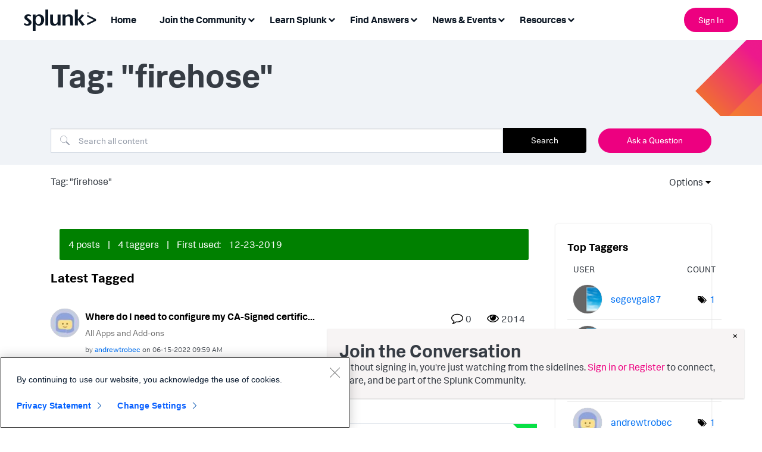

--- FILE ---
content_type: text/html;charset=UTF-8
request_url: https://community.splunk.com/t5/tag/firehose/tg-p
body_size: 31106
content:
<!DOCTYPE html><html prefix="og: http://ogp.me/ns#" dir="ltr" lang="en" class="no-js">
	<head>
	
	<title>
	Tag: "firehose" - Splunk Community
</title>
	
	
	

<!-- Google Tag Manager -->
<script>(function(w,d,s,l,i){w[l]=w[l]||[];w[l].push({'gtm.start':
new Date().getTime(),event:'gtm.js'});var f=d.getElementsByTagName(s)[0],
j=d.createElement(s),dl=l!='dataLayer'?'&l='+l:'';j.async=true;j.src=
'https://www.googletagmanager.com/gtm.js?id='+i+dl;f.parentNode.insertBefore(j,f);
})(window,document,'script','dataLayer','GTM-TPV7TP');</script>
<!-- End Google Tag Manager -->
<script type="text/javascript">
  window.heapReadyCb=window.heapReadyCb||[],window.heap=window.heap||[],heap.load=function(e,t){window.heap.envId=e,window.heap.clientConfig=t=t||{},window.heap.clientConfig.shouldFetchServerConfig=!1;var a=document.createElement("script");a.type="text/javascript",a.async=!0,a.src="https://cdn.us.heap-api.com/config/"+e+"/heap_config.js";var r=document.getElementsByTagName("script")[0];r.parentNode.insertBefore(a,r);var n=["init","startTracking","stopTracking","track","resetIdentity","identify","getSessionId","getUserId","getIdentity","addUserProperties","addEventProperties","removeEventProperty","clearEventProperties","addAccountProperties","addAdapter","addTransformer","addTransformerFn","onReady","addPageviewProperties","removePageviewProperty","clearPageviewProperties","trackPageview"],i=function(e){return function(){var t=Array.prototype.slice.call(arguments,0);window.heapReadyCb.push({name:e,fn:function(){heap[e]&&heap[e].apply(heap,t)}})}};for(var p=0;p<n.length;p++)heap[n[p]]=i(n[p])};
  heap.load("2330199842");
</script>
<script type="text/javascript">
  window._mfq = window._mfq || [];
  (function() {
    var mf = document.createElement("script");
    mf.type = "text/javascript"; mf.defer = true;
    mf.src = "//cdn.mouseflow.com/projects/08be58ba-3c3a-43d0-8026-10697ca1c1e7.js";
    document.getElementsByTagName("head")[0].appendChild(mf);
  })();
</script>
<script>
  (function() {
    if (typeof window === 'undefined') return;
    if (typeof window.signals !== 'undefined') return;
    var script = document.createElement('script');
    script.src = 'https://cdn.cr-relay.com/v1/site/e85a9825-8eb3-4bb2-9fbd-3417c7d019cf/signals.js';
    script.async = true;
    window.signals = Object.assign(
      [],
      ['page', 'identify', 'form'].reduce(function (acc, method){
        acc[method] = function () {
          signals.push([method, arguments]);
          return signals;
        };
       return acc;
      }, {})
    );
    document.head.appendChild(script);
  })();
</script>
<meta name="google-site-verification" content="BiysqZ3g4GG-42ahBVXuALxTirm1uMgm-A3DeKDOxj0" />


	
	
	
	<meta content="width=device-width, initial-scale=1.0, user-scalable=yes" name="viewport"/><meta content="noindex" name="robots"/><meta content="text/html; charset=UTF-8" http-equiv="Content-Type"/><link href="https://community.splunk.com/t5/tag/firehose/tg-p/tag-id/7542" rel="canonical"/>
	
	
	
	
	    
            	<link href="/skins/6769495/d64e16b90963d0a26e9a72ad3fd966b6/splunk_skin.css" rel="stylesheet" type="text/css"/>
            
	

	
	
	
	
	<link rel="icon" href="https://community.splunk.com/html/@B2D31FB35C3F761EF640D29BEBBD38CC/assets/favicon.ico">
<!--[if IE]>
<link rel="shortcut icon" href="https://community.splunk.com/html/@B2D31FB35C3F761EF640D29BEBBD38CC/assets/favicon.ico">
<![endif]-->

<script language="javascript" type="text/javascript">
<!--
if("undefined"==typeof LITHIUM)var LITHIUM={};LITHIUM.Loader=function(){var d=[],a=[],b=!1,e=!1;return{onLoad:function(a){"function"===typeof a&&(!0===b?a():d.push(a))},onJsAttached:function(b){"function"===typeof b&&(!0===e?b():a.push(b))},runJsAttached:function(){e=!0;for(var b=0;b<a.length;b++)a[b]()},getOnLoadFunctions:function(){return d},setLoaded:function(){b=!0},isLoaded:function(){return b},isJsAttached:function(){return e}}}();"undefined"===typeof LITHIUM.Components&&(LITHIUM.Components={});LITHIUM.Components.render=function(d,a,b){LITHIUM.Loader.onLoad(function(){var e=LITHIUM.Components.renderUrl(d),g={type:"GET",dataType:"json"};LITHIUM.jQuery.extend(g,b||{});g.hasOwnProperty("url")||LITHIUM.jQuery.extend(g,{url:e});g.data=a;if("object"!==typeof g.data||null===g.data)g.data={};g.data.originalPageName=LITHIUM.Components.ORIGINAL_PAGE_NAME;g.data.originalPageContext=LITHIUM.Components.ORIGINAL_PAGE_CONTEXT;LITHIUM.jQuery.ajax(g)}.bind(this))};
LITHIUM.Components.renderUrl=function(d,a){var b=LITHIUM.Components.RENDER_URL;LITHIUM.jQuery.each({"component-id":d},function(a,d){b=b.replace(new RegExp("#{"+a+"}","g"),d)});"undefined"!==typeof a&&(b+="?"+LITHIUM.jQuery.param(a));return b};
LITHIUM.Components.renderInPlace=function(d,a,b,e){function g(a){var b=document.createElement("div"),d=(new Date).getTime()+Math.floor(1E7*Math.random()+1);b.setAttribute("id",d);a.parentNode.insertBefore(b,a);return d}if(e)var n=e;else!1===LITHIUM.Loader.isLoaded()&&(document.currentScript?n=g(document.currentScript):(e=document.querySelectorAll("script"),1<e.length&&(n=g(e[e.length-1]))));LITHIUM.Loader.onLoad(function(){var e=LITHIUM.jQuery,g=a||{},m=b||{},k=e("#"+n);e.extend(g,{renderedScripts:LITHIUM.RenderedScripts.toString(),
"component-id":d});e.extend(m,{success:function(a){var b=a.content;LITHIUM.AngularSupport.isAngularEnabled()&&(b=LITHIUM.AngularSupport.compile(b));k.replaceWith(b);LITHIUM.AjaxSupport.ScriptsProcessor.handleScriptEvaluation(a);(a=LITHIUM.jQuery(b).attr("id"))&&LITHIUM.jQuery("#"+a).trigger("LITHIUM:ajaxSuccess:renderInPlace",{componentId:d})},error:function(a,d,e){0===a.readyState||0===a.status?k.html(""):k.html('\x3cspan class\x3d"lia-ajax-error-text"\x3e'+b.errorMessage+"\x3c/span\x3e");k.removeClass(LITHIUM.Css.BASE_LAZY_LOAD).removeClass("lia-fa-spin")}});
k&&LITHIUM.Components.render(d,g,m)}.bind(this))};/*
 modernizr v3.3.1
 Build https://modernizr.com/download?-exiforientation-filereader-flash-setclasses-dontmin

 Copyright (c)
  Faruk Ates
  Paul Irish
  Alex Sexton
  Ryan Seddon
  Patrick Kettner
  Stu Cox
  Richard Herrera

 MIT License
 {
      "name": "EXIF Orientation",
      "property": "exiforientation",
      "tags": ["image"],
      "builderAliases": ["exif_orientation"],
      "async": true,
      "authors": ["Paul Sayre"],
      "notes": [{
        "name": "Article by Dave Perrett",
        "href": "http://recursive-design.com/blog/2012/07/28/exif-orientation-handling-is-a-ghetto/"
      },{
        "name": "Article by Calvin Hass",
        "href": "http://www.impulseadventure.com/photo/exif-orientation.html"
      }]
    }
    ! {
      "name": "Flash",
      "property": "flash",
      "tags": ["flash"],
      "polyfills": ["shumway"]
      }
      ! {
      "name": "File API",
      "property": "filereader",
      "caniuse": "fileapi",
      "notes": [{
        "name": "W3C Working Draft",
        "href": "https://www.w3.org/TR/FileAPI/"
      }],
      "tags": ["file"],
      "builderAliases": ["file_api"],
      "knownBugs": ["Will fail in Safari 5 due to its lack of support for the standards defined FileReader object"]
    }
    !*/
LITHIUM.LiModernizr=function(){(function(d,a,b){function e(h){var a=p.className,b=c._config.classPrefix||"";r&&(a=a.baseVal);c._config.enableJSClass&&(a=a.replace(new RegExp("(^|\\s)"+b+"no-js(\\s|$)"),"$1"+b+"js$2"));c._config.enableClasses&&(a+=" "+b+h.join(" "+b),r?p.className.baseVal=a:p.className=a)}function g(){return"function"!==typeof a.createElement?a.createElement(arguments[0]):r?a.createElementNS.call(a,"http://www.w3.org/2000/svg",arguments[0]):a.createElement.apply(a,arguments)}function n(){var b=
a.body;b||(b=g(r?"svg":"body"),b.fake=!0);return b}function q(a,b){if("object"==typeof a)for(var h in a)u(a,h)&&q(h,a[h]);else{a=a.toLowerCase();h=a.split(".");var l=c[h[0]];2==h.length&&(l=l[h[1]]);if("undefined"!=typeof l)return c;b="function"==typeof b?b():b;1==h.length?c[h[0]]=b:(!c[h[0]]||c[h[0]]instanceof Boolean||(c[h[0]]=new Boolean(c[h[0]])),c[h[0]][h[1]]=b);e([(b&&0!=b?"":"no-")+h.join("-")]);c._trigger(a,b)}return c}var t=[],m=[],k={_version:"3.3.1",_config:{classPrefix:"",enableClasses:!0,
enableJSClass:!0,usePrefixes:!0},_q:[],on:function(a,b){var h=this;setTimeout(function(){b(h[a])},0)},addTest:function(a,b,c){m.push({name:a,fn:b,options:c})},addAsyncTest:function(a){m.push({name:null,fn:a})}},c=function(){};c.prototype=k;c=new c;var p=a.documentElement,r="svg"===p.nodeName.toLowerCase(),u;(function(){var a={}.hasOwnProperty;u="undefined"!==typeof a&&"undefined"!==typeof a.call?function(b,h){return a.call(b,h)}:function(a,b){return b in a&&"undefined"===typeof a.constructor.prototype[b]}})();
k._l={};k.on=function(a,b){this._l[a]||(this._l[a]=[]);this._l[a].push(b);c.hasOwnProperty(a)&&setTimeout(function(){c._trigger(a,c[a])},0)};k._trigger=function(a,b){if(this._l[a]){var h=this._l[a];setTimeout(function(){var a;for(a=0;a<h.length;a++){var c=h[a];c(b)}},0);delete this._l[a]}};c._q.push(function(){k.addTest=q});c.addAsyncTest(function(){LITHIUM.Loader.onLoad(function(){var b=a.createElement("img");b.onerror=function(){q("exiforientation",!1,{aliases:["exif-orientation"]});a.body.removeChild(b)};
b.onload=function(){q("exiforientation",2!==b.width,{aliases:["exif-orientation"]});a.body.removeChild(b)};b.src="[data-uri]\x3d\x3d";
a.body&&(b.setAttribute("style","position: absolute; left: -9999;"),a.body.appendChild(b))})});c.addAsyncTest(function(){var b=function(a){p.contains(a)||p.appendChild(a)},c=function(a,b){var c=!!a;c&&(c=new Boolean(c),c.blocked="blocked"===a);q("flash",function(){return c});if(b&&f.contains(b)){for(;b.parentNode!==f;)b=b.parentNode;f.removeChild(b)}};try{var e="ActiveXObject"in d&&"Pan"in new d.ActiveXObject("ShockwaveFlash.ShockwaveFlash")}catch(v){}if(!("plugins"in navigator&&"Shockwave Flash"in
navigator.plugins||e)||r)c(!1);else{var l=g("embed"),f=n(),k;l.type="application/x-shockwave-flash";f.appendChild(l);if("Pan"in l||e){var m=function(){b(f);if(!p.contains(f))return f=a.body||f,l=g("embed"),l.type="application/x-shockwave-flash",f.appendChild(l),setTimeout(m,1E3);p.contains(l)?(k=l.style.cssText,""!==k?c("blocked",l):c(!0,l)):c("blocked");f.fake&&f.parentNode&&f.parentNode.removeChild(f)};setTimeout(m,10)}else b(f),c("blocked",l),f.fake&&f.parentNode&&f.parentNode.removeChild(f)}});
c.addTest("filereader",!!(d.File&&d.FileList&&d.FileReader));(function(){var a,b;for(b in m)if(m.hasOwnProperty(b)){var e=[];var d=m[b];if(d.name&&(e.push(d.name.toLowerCase()),d.options&&d.options.aliases&&d.options.aliases.length))for(a=0;a<d.options.aliases.length;a++)e.push(d.options.aliases[a].toLowerCase());d="function"===typeof d.fn?d.fn():d.fn;for(a=0;a<e.length;a++){var f=e[a];f=f.split(".");1===f.length?c[f[0]]=d:(!c[f[0]]||c[f[0]]instanceof Boolean||(c[f[0]]=new Boolean(c[f[0]])),c[f[0]][f[1]]=
d);t.push((d?"":"no-")+f.join("-"))}}})();e(t);delete k.addTest;delete k.addAsyncTest;for(b=0;b<c._q.length;b++)c._q[b]();LITHIUM.Modernizr=c})(window,document)}();(function(){LITHIUM.Globals=function(){var d={};return{preventGlobals:function(a){for(var b=0;b<a.length;b++){var e=a[b];e in window&&void 0!==window[e]&&(d[e]=window[e],window[e]=void 0)}},restoreGlobals:function(a){for(var b=0;b<a.length;b++){var e=a[b];d.hasOwnProperty(e)&&(window[e]=d[e])}}}}()})();(function(){function d(a,b){return a.replace(/\/+$/,"")+"/"+b}function a(a){return n.ajax({url:a,dataType:"script",cache:!0})}function b(b){var e=d(b,"core.min.js"),m=d(b,"video-plugin/main_html5.min.js"),k=d(b,"video-plugin/bit_wrapper.min.js"),c=d(b,"skin-plugin/html5-skin.min.js"),p=d(b,"skin-plugin/html5-skin.min.css");void 0===g&&(g=a(e).then(function(){return a(m)}).then(function(){return a(k)}).then(function(){return a(c)}).then(function(){var a=n.Deferred(),b=n("\x3clink/\x3e",{rel:"stylesheet",
type:"text/css",href:p}).appendTo("head");a.resolve(b);return a.promise()}));return g}function e(a,b,e,g){var c=d(a,"skin-plugin/skin.json");OO.ready(function(){var a=n.extend({},g,{onCreate:function(a){LITHIUM.OOYALA.players[b]={containerId:b,videoId:e,messageBus:a.mb};a.subscribe("playerEmbedded","liResize",function(){LITHIUM.Video(a.elementId,"playerEmbedded")})},skin:{config:c,inline:{responsive:{aspectRatio:"false"}}}});OO.Player.create(b,e,a);n(".lia-vid-container .innerWrapper").css("z-index",
"0")})}LITHIUM.OoyalaPlayer={};LITHIUM.OOYALA=LITHIUM.OOYALA||{};LITHIUM.OOYALA.players=LITHIUM.OOYALA.players||{};var g,n;LITHIUM.OoyalaPlayer.addVideo=function(a,d,g,k){LITHIUM.Loader.onLoad(function(){n=LITHIUM.jQuery;b(a).done(function(){e(a,d,g,k)})})}})();(function(d){Element.prototype.matches||(Element.prototype.matches=Element.prototype.msMatchesSelector||Element.prototype.webkitMatchesSelector);Element.prototype.closest||(Element.prototype.closest=function(a){var b=this;do{if(b.matches(a))return b;b=b.parentElement||b.parentNode}while(null!==b&&1===b.nodeType);return null})})(LITHIUM.jQuery);window.FileAPI = { jsPath: '/html/assets/js/vendor/ng-file-upload-shim/' };
LITHIUM.PrefetchData = {"Components":{},"commonResults":{}};
LITHIUM.DEBUG = false;
LITHIUM.CommunityJsonObject = {
  "Validation" : {
    "image.description" : {
      "min" : 0,
      "max" : 1000,
      "isoneof" : [ ],
      "type" : "string"
    },
    "tkb.toc_maximum_heading_level" : {
      "min" : 1,
      "max" : 6,
      "isoneof" : [ ],
      "type" : "integer"
    },
    "tkb.toc_heading_list_style" : {
      "min" : 0,
      "max" : 50,
      "isoneof" : [
        "disc",
        "circle",
        "square",
        "none"
      ],
      "type" : "string"
    },
    "blog.toc_maximum_heading_level" : {
      "min" : 1,
      "max" : 6,
      "isoneof" : [ ],
      "type" : "integer"
    },
    "tkb.toc_heading_indent" : {
      "min" : 5,
      "max" : 50,
      "isoneof" : [ ],
      "type" : "integer"
    },
    "blog.toc_heading_indent" : {
      "min" : 5,
      "max" : 50,
      "isoneof" : [ ],
      "type" : "integer"
    },
    "blog.toc_heading_list_style" : {
      "min" : 0,
      "max" : 50,
      "isoneof" : [
        "disc",
        "circle",
        "square",
        "none"
      ],
      "type" : "string"
    }
  },
  "User" : {
    "settings" : {
      "imageupload.legal_file_extensions" : "*.jpg;*.JPG;*.jpeg;*.JPEG;*.gif;*.GIF;*.png;*.PNG",
      "config.enable_avatar" : true,
      "integratedprofile.show_klout_score" : true,
      "layout.sort_view_by_last_post_date" : true,
      "layout.friendly_dates_enabled" : true,
      "profileplus.allow.anonymous.scorebox" : false,
      "tkb.message_sort_default" : "topicPublishDate",
      "layout.format_pattern_date" : "MM-dd-yyyy",
      "config.require_search_before_post" : "off",
      "isUserLinked" : false,
      "integratedprofile.cta_add_topics_dismissal_timestamp" : -1,
      "layout.message_body_image_max_size" : 1000,
      "profileplus.everyone" : false,
      "integratedprofile.cta_connect_wide_dismissal_timestamp" : -1,
      "blog.toc_maximum_heading_level" : "",
      "integratedprofile.hide_social_networks" : false,
      "blog.toc_heading_indent" : "",
      "contest.entries_per_page_num" : 20,
      "layout.messages_per_page_linear" : 25,
      "integratedprofile.cta_manage_topics_dismissal_timestamp" : -1,
      "profile.shared_profile_test_group" : false,
      "integratedprofile.cta_personalized_feed_dismissal_timestamp" : -1,
      "integratedprofile.curated_feed_size" : 10,
      "contest.one_kudo_per_contest" : false,
      "integratedprofile.enable_social_networks" : false,
      "integratedprofile.my_interests_dismissal_timestamp" : -1,
      "profile.language" : "en",
      "layout.friendly_dates_max_age_days" : 31,
      "layout.threading_order" : "thread_descending",
      "blog.toc_heading_list_style" : "disc",
      "useRecService" : false,
      "layout.module_welcome" : "",
      "imageupload.max_uploaded_images_per_upload" : 100,
      "imageupload.max_uploaded_images_per_user" : 1000,
      "integratedprofile.connect_mode" : "",
      "tkb.toc_maximum_heading_level" : "2",
      "tkb.toc_heading_list_style" : "disc",
      "sharedprofile.show_hovercard_score" : true,
      "config.search_before_post_scope" : "community",
      "tkb.toc_heading_indent" : "15",
      "p13n.cta.recommendations_feed_dismissal_timestamp" : -1,
      "imageupload.max_file_size" : 3072,
      "layout.show_batch_checkboxes" : false,
      "integratedprofile.cta_connect_slim_dismissal_timestamp" : -1
    },
    "isAnonymous" : true,
    "policies" : {
      "image-upload.process-and-remove-exif-metadata" : false
    },
    "registered" : false,
    "emailRef" : "",
    "id" : -1,
    "login" : "Anonymous"
  },
  "Server" : {
    "communityPrefix" : "/oqeym24965",
    "nodeChangeTimeStamp" : 1769153794242,
    "tapestryPrefix" : "/t5",
    "deviceMode" : "DESKTOP",
    "responsiveDeviceMode" : "DESKTOP",
    "membershipChangeTimeStamp" : "0",
    "version" : "25.12",
    "branch" : "25.12-release",
    "showTextKeys" : false
  },
  "Config" : {
    "phase" : "prod",
    "integratedprofile.cta.reprompt.delay" : 30,
    "profileplus.tracking" : {
      "profileplus.tracking.enable" : false,
      "profileplus.tracking.click.enable" : false,
      "profileplus.tracking.impression.enable" : false
    },
    "app.revision" : "2512231126-s6f44f032fc-b18",
    "navigation.manager.community.structure.limit" : "1000"
  },
  "Activity" : {
    "Results" : [ ]
  },
  "NodeContainer" : {
    "viewHref" : "https://community.splunk.com/t5/Top/ct-p/top",
    "description" : "",
    "id" : "top",
    "shortTitle" : "Top",
    "title" : "Top",
    "nodeType" : "category"
  },
  "Page" : {
    "skins" : [
      "splunk_skin",
      "theme_support",
      "theme_base",
      "responsive_peak"
    ],
    "authUrls" : {
      "loginUrl" : "/plugins/common/feature/samlss/doauth/post?referer=https%3A%2F%2Fcommunity.splunk.com%2Ft5%2Ftag%2Ffirehose%2Ftg-p%2Ftag-id%2F7542",
      "loginUrlNotRegistered" : "/plugins/common/feature/samlss/doauth/post?redirectreason=notregistered&referer=https%3A%2F%2Fcommunity.splunk.com%2Ft5%2Ftag%2Ffirehose%2Ftg-p%2Ftag-id%2F7542",
      "loginUrlNotRegisteredDestTpl" : "/plugins/common/feature/samlss/doauth/post?redirectreason=notregistered&referer=%7B%7BdestUrl%7D%7D"
    },
    "name" : "TagViewPage",
    "rtl" : false,
    "object" : { }
  },
  "WebTracking" : {
    "Activities" : { },
    "path" : "Community:Splunk Community"
  },
  "Feedback" : {
    "targeted" : { }
  },
  "Seo" : {
    "markerEscaping" : {
      "pathElement" : {
        "prefix" : "@",
        "match" : "^[0-9][0-9]$"
      },
      "enabled" : false
    }
  },
  "TopLevelNode" : {
    "viewHref" : "https://community.splunk.com/",
    "description" : "",
    "id" : "oqeym24965",
    "shortTitle" : "Splunk Community",
    "title" : "Splunk Community",
    "nodeType" : "Community"
  },
  "Community" : {
    "viewHref" : "https://community.splunk.com/",
    "integratedprofile.lang_code" : "en",
    "integratedprofile.country_code" : "US",
    "id" : "oqeym24965",
    "shortTitle" : "Splunk Community",
    "title" : "Splunk Community"
  },
  "CoreNode" : {
    "viewHref" : "https://community.splunk.com/",
    "settings" : { },
    "description" : "",
    "id" : "oqeym24965",
    "shortTitle" : "Splunk Community",
    "title" : "Splunk Community",
    "nodeType" : "Community",
    "ancestors" : [ ]
  }
};
LITHIUM.Components.RENDER_URL = "/t5/util/componentrenderpage/component-id/#{component-id}?render_behavior=raw";
LITHIUM.Components.ORIGINAL_PAGE_NAME = 'tagging/TagViewPage';
LITHIUM.Components.ORIGINAL_PAGE_ID = 'TagViewPage';
LITHIUM.Components.ORIGINAL_PAGE_CONTEXT = '[base64].';
LITHIUM.Css = {
  "BASE_DEFERRED_IMAGE" : "lia-deferred-image",
  "BASE_BUTTON" : "lia-button",
  "BASE_SPOILER_CONTAINER" : "lia-spoiler-container",
  "BASE_TABS_INACTIVE" : "lia-tabs-inactive",
  "BASE_TABS_ACTIVE" : "lia-tabs-active",
  "BASE_AJAX_REMOVE_HIGHLIGHT" : "lia-ajax-remove-highlight",
  "BASE_FEEDBACK_SCROLL_TO" : "lia-feedback-scroll-to",
  "BASE_FORM_FIELD_VALIDATING" : "lia-form-field-validating",
  "BASE_FORM_ERROR_TEXT" : "lia-form-error-text",
  "BASE_FEEDBACK_INLINE_ALERT" : "lia-panel-feedback-inline-alert",
  "BASE_BUTTON_OVERLAY" : "lia-button-overlay",
  "BASE_TABS_STANDARD" : "lia-tabs-standard",
  "BASE_AJAX_INDETERMINATE_LOADER_BAR" : "lia-ajax-indeterminate-loader-bar",
  "BASE_AJAX_SUCCESS_HIGHLIGHT" : "lia-ajax-success-highlight",
  "BASE_CONTENT" : "lia-content",
  "BASE_JS_HIDDEN" : "lia-js-hidden",
  "BASE_AJAX_LOADER_CONTENT_OVERLAY" : "lia-ajax-loader-content-overlay",
  "BASE_FORM_FIELD_SUCCESS" : "lia-form-field-success",
  "BASE_FORM_WARNING_TEXT" : "lia-form-warning-text",
  "BASE_FORM_FIELDSET_CONTENT_WRAPPER" : "lia-form-fieldset-content-wrapper",
  "BASE_AJAX_LOADER_OVERLAY_TYPE" : "lia-ajax-overlay-loader",
  "BASE_FORM_FIELD_ERROR" : "lia-form-field-error",
  "BASE_SPOILER_CONTENT" : "lia-spoiler-content",
  "BASE_FORM_SUBMITTING" : "lia-form-submitting",
  "BASE_EFFECT_HIGHLIGHT_START" : "lia-effect-highlight-start",
  "BASE_FORM_FIELD_ERROR_NO_FOCUS" : "lia-form-field-error-no-focus",
  "BASE_EFFECT_HIGHLIGHT_END" : "lia-effect-highlight-end",
  "BASE_SPOILER_LINK" : "lia-spoiler-link",
  "BASE_DISABLED" : "lia-link-disabled",
  "FACEBOOK_LOGOUT" : "lia-component-users-action-logout",
  "FACEBOOK_SWITCH_USER" : "lia-component-admin-action-switch-user",
  "BASE_FORM_FIELD_WARNING" : "lia-form-field-warning",
  "BASE_AJAX_LOADER_FEEDBACK" : "lia-ajax-loader-feedback",
  "BASE_AJAX_LOADER_OVERLAY" : "lia-ajax-loader-overlay",
  "BASE_LAZY_LOAD" : "lia-lazy-load"
};
(function() { if (!window.LITHIUM_SPOILER_CRITICAL_LOADED) { window.LITHIUM_SPOILER_CRITICAL_LOADED = true; window.LITHIUM_SPOILER_CRITICAL_HANDLER = function(e) { if (!window.LITHIUM_SPOILER_CRITICAL_LOADED) return; if (e.target.classList.contains('lia-spoiler-link')) { var container = e.target.closest('.lia-spoiler-container'); if (container) { var content = container.querySelector('.lia-spoiler-content'); if (content) { if (e.target.classList.contains('open')) { content.style.display = 'none'; e.target.classList.remove('open'); } else { content.style.display = 'block'; e.target.classList.add('open'); } } e.preventDefault(); return false; } } }; document.addEventListener('click', window.LITHIUM_SPOILER_CRITICAL_HANDLER, true); } })();
LITHIUM.noConflict = true;
LITHIUM.useCheckOnline = false;
LITHIUM.RenderedScripts = [
  "Components.js",
  "ValueSurveyLauncher.js",
  "Events.js",
  "ElementMethods.js",
  "jquery.position-toggle-1.0.js",
  "CustomEvent.js",
  "Namespace.js",
  "AjaxFeedback.js",
  "AjaxSupport.js",
  "ResizeSensor.js",
  "jquery.autocomplete.js",
  "DeferredImages.js",
  "ForceLithiumJQuery.js",
  "DropDownMenuVisibilityHandler.js",
  "jquery.ui.position.js",
  "jquery.iframe-shim-1.0.js",
  "jquery.clone-position-1.0.js",
  "SearchForm.js",
  "Throttle.js",
  "AutoComplete.js",
  "Forms.js",
  "jquery.effects.core.js",
  "jquery.fileupload.js",
  "Placeholder.js",
  "jquery.json-2.6.0.js",
  "jquery.ui.dialog.js",
  "jquery.placeholder-2.0.7.js",
  "NoConflict.js",
  "SpoilerToggle.js",
  "jquery.ui.resizable.js",
  "jquery.ajax-cache-response-1.0.js",
  "Sandbox.js",
  "jquery.ui.draggable.js",
  "jquery.ui.core.js",
  "jquery.tmpl-1.1.1.js",
  "MessageListActual.js",
  "Auth.js",
  "DropDownMenu.js",
  "PolyfillsAll.js",
  "DataHandler.js",
  "jquery.function-utils-1.0.js",
  "Lithium.js",
  "json2.js",
  "jquery.scrollTo.js",
  "InformationBox.js",
  "jquery.hoverIntent-r6.js",
  "Tooltip.js",
  "jquery.ui.widget.js",
  "Globals.js",
  "jquery.effects.slide.js",
  "jquery.tools.tooltip-1.2.6.js",
  "LiModernizr.js",
  "HelpIcon.js",
  "Video.js",
  "ElementQueries.js",
  "Text.js",
  "jquery.appear-1.1.1.js",
  "jquery.viewport-1.0.js",
  "UserListActual.js",
  "OoyalaPlayer.js",
  "jquery.blockui.js",
  "jquery.css-data-1.0.js",
  "Cache.js",
  "SearchAutoCompleteToggle.js",
  "jquery.ui.mouse.js",
  "ActiveCast3.js",
  "prism.js",
  "PartialRenderProxy.js",
  "Dialog.js",
  "jquery.iframe-transport.js",
  "jquery.lithium-selector-extensions.js",
  "Loader.js",
  "jquery.js",
  "jquery.delayToggle-1.0.js"
];(function(){LITHIUM.AngularSupport=function(){function g(a,c){a=a||{};for(var b in c)"[object object]"===Object.prototype.toString.call(c[b])?a[b]=g(a[b],c[b]):a[b]=c[b];return a}var d,f,b={coreModule:"li.community",coreModuleDeps:[],noConflict:!0,bootstrapElementSelector:".lia-page .min-width .lia-content",bootstrapApp:!0,debugEnabled:!1,useCsp:!0,useNg2:!1},k=function(){var a;return function(b){a||(a=document.createElement("a"));a.href=b;return a.href}}();LITHIUM.Angular={};return{preventGlobals:LITHIUM.Globals.preventGlobals,
restoreGlobals:LITHIUM.Globals.restoreGlobals,init:function(){var a=[],c=document.querySelector(b.bootstrapElementSelector);a.push(b.coreModule);b.customerModules&&0<b.customerModules.length&&a.concat(b.customerModules);b.useCsp&&(c.setAttribute("ng-csp","no-unsafe-eval"),c.setAttribute("li-common-non-bindable",""));d=LITHIUM.angular.module(b.coreModule,b.coreModuleDeps);d.config(["$locationProvider","$provide","$injector","$logProvider","$compileProvider","$qProvider","$anchorScrollProvider",function(a,
c,e,d,f,g,h){h.disableAutoScrolling();h=document.createElement("base");h.setAttribute("href",k(location));document.getElementsByTagName("head")[0].appendChild(h);window.history&&window.history.pushState&&a.html5Mode({enabled:!0,requireBase:!0,rewriteLinks:!1}).hashPrefix("!");d.debugEnabled(b.debugEnabled);f.debugInfoEnabled(b.debugEnabled);e.has("$uibModal")&&c.decorator("$uibModal",["$delegate",function(a){var b=a.open;a.open=function(a){a.backdropClass=(a.backdropClass?a.backdropClass+" ":"")+
"lia-modal-backdrop";a.windowClass=(a.windowClass?a.windowClass+" ":"")+"lia-modal-window";return b(a)};return a}]);e.has("uibDropdownConfig")&&(e.get("uibDropdownConfig").openClass="lia-dropdown-open");e.has("uibButtonConfig")&&(e.get("uibButtonConfig").activeClass="lia-link-active");g.errorOnUnhandledRejections(!1)}]);if(b.bootstrapApp)f=b.useNg2?LITHIUM.Angular.upgradeAdapter.bootstrap(c,a):LITHIUM.angular.bootstrap(c,a);else LITHIUM.Loader.onLoad(function(){f=LITHIUM.angular.element(c).injector()});
LITHIUM.Angular.app=d},compile:function(a){void 0===a&&(a=document.querySelector(b.bootstrapElementSelector));var c;if(void 0===a||""===a)return a;f.invoke(["$rootScope","$compile",function(b,d){try{var e=LITHIUM.angular.element(a)}catch(l){e=LITHIUM.angular.element("\x3cli:safe-wrapper\x3e"+a+"\x3c/li:safe-wrapper\x3e")}e.attr("li-common-non-bindable","");c=d(e)(b);b.$digest()}]);return c},isAngularEnabled:function(){return void 0!==d},updateLocationUrl:function(a,b){f.invoke(["$location","$rootScope",
"$browser",function(c,d,e){a=""===a?"?":a;c.url(a,b);d.$apply()}])},setOptions:function(a){return g(b,a)},getOptions:function(){return b},initGlobal:function(a){LITHIUM.angular=a;b.useNg2&&(LITHIUM.Angular.upgradeAdapter=new ng.upgrade.UpgradeAdapter)}}}()})();(function(){LITHIUM.ScriptLoader=function(){function d(a){a in e||(e[a]={loaded:!1});return e[a]}function f(){g.filter(function(a){return!a.loaded}).forEach(function(a){var b=!0;a.labels.forEach(function(a){!1===d(a).loaded&&(b=!1)});b&&(a.loaded=!0,a.callback())})}var e={},g=[];return{load:function(a){a.forEach(function(a){var b=document.getElementsByTagName("head")[0]||document.documentElement,c=document.createElement("script");c.src=a.url;c.async=!1;a.crossorigin&&a.integrity&&(c.setAttribute("crossorigin",
a.crossorigin),c.setAttribute("integrity",a.integrity));b.insertBefore(c,b.firstChild);d(a.label)})},setLoaded:function(a){d(a).loaded=!0;f()},ready:function(a,b){g.push({labels:a,callback:b,loaded:!1});f()}}}()})();LITHIUM.ScriptLoader.load([{"name":"lia-scripts-common-min.js","label":"common","url":"/t5/scripts/0FBAB47D244ABC35EF85D924E16EE128/lia-scripts-common-min.js"},{"name":"lia-scripts-body-min.js","label":"body","url":"/t5/scripts/F324A4D5AA2CB5BE53BDE691F75B5ED9/lia-scripts-body-min.js"},{"name":"lia-scripts-angularjs-min.js","label":"angularjs","url":"/t5/scripts/00A777938B56ECCE5DB9E6C80A2C3591/lia-scripts-angularjs-min.js"},{"name":"lia-scripts-angularjsModules-min.js","label":"angularjsModules","url":"/t5/scripts/99C17D50065BAE37DE5F4359D506E8EB/lia-scripts-angularjsModules-min.js"}]);
// -->
</script></head>
	<body class="lia-user-status-anonymous TagViewPage lia-body" id="lia-body">
	
	
	<div id="B6F-167-6" class="ServiceNodeInfoHeader">
</div>
	
	
	
	

	<div class="lia-page">
		<center>
			
				<!-- Google Tag Manager (noscript) →
<noscript>
<iframe src="https://www.googletagmanager.com/ns.html?id=GTM-TPV7TP"
height="0" width="0" style="display:none;visibility:hidden"></iframe></noscript>
<!-- End Google Tag Manager (noscript) -->
					
	
	<div class="MinimumWidthContainer">
		<div class="min-width-wrapper">
			<div class="min-width">		
				
						<div class="lia-content">
                            
							
							
							
		
	<div class="lia-quilt lia-quilt-tag-view-page lia-quilt-layout-two-column-main-side lia-top-quilt">
	<div class="lia-quilt-row lia-quilt-row-header">
		<div class="lia-quilt-column lia-quilt-column-24 lia-quilt-column-single lia-quilt-column-common-header">
			<div class="lia-quilt-column-alley lia-quilt-column-alley-single">
	
		
			<div class="lia-quilt lia-quilt-header lia-quilt-layout-header-new lia-component-quilt-header">
	<div class="lia-quilt-row lia-quilt-row-top-header">
		<div class="lia-quilt-column lia-quilt-column-24 lia-quilt-column-single lia-quilt-column-top-header-main">
			<div class="lia-quilt-column-alley lia-quilt-column-alley-single">
	
		
			<div class="custom-header" id="custom-header">
  <div class="custom-eyebrow" id="custom-eyebrow">
    <div class="custom-community-logo">
      <a href="https://www.splunk.com/">
        <img src="/html/assets/splunk-logo-black.svg" alt="Splunk" class="logo">
      </a>
    </div>

    <div class="custom-user-menu">
      <div class="user-login" id="user-login">
      </div>
    </div>
  </div>

  <div class="custom-masthead" id="custom-masthead">
    <div class="custom-community-logo">
      <a href="https://www.splunk.com/">
        <img src="/html/assets/splunk-logo-black.svg" alt="Splunk" class="logo">
      </a>
    </div>

    <div class="navbar-right" id="navbar-righ">
<div class="custom-community-header-navigation-v3"> <nav role="navigation" id="headerNav"> <ul class="custom-sub-nav" role="menubar"> <li class="custom-nav-menu-item depth1" role="none"> <div class="toggle-menu-button-wrapper"> <a role="menuitem" class="top-level-link menuitem" href="/t5/Home/ct-p/en-us">Home</a> </div> </li> <li class="custom-nav-menu-item has-children depth1" role="none"> <div class="toggle-menu-button-wrapper"> <a role="menuitem" class="top-level-link menuitem" href="/t5/Join-the-Community/ct-p/join-community">Join the Community</a> <button class="top-level-toggle toggle-menu-children" aria-controls="toggle-category:join-community" aria-expanded="false" aria-haspopup="true" aria-label="Expand View: Join the Community"> <span class="toggle-menu-icon" aria-hidden="true"></span> </button> </div> <div class="nav-child-wrapper nav-child-wrapper-level-2"> <ul id="toggle-category:join-community" class="custom-community-header-sub-navigation" role="menu"> <li class="depth2 custom-nav-menu-item has-children" role="none"> <div class="toggle-menu-button-wrapper"> <a role="menuitem" href="/t5/Getting-Started/ct-p/get-started" class="nav-category">Getting Started</a> <button class="toggle-menu-children" aria-controls="toggle-category:get-started" aria-expanded="false" aria-haspopup="true" aria-label="Expand View: Getting Started"> <span class="toggle-menu-icon" aria-hidden="true"></span> </button> </div> <div class="nav-child-wrapper nav-child-wrapper-level-3"> <ul id="toggle-category:get-started" class="custom-community-header-sub-navigation" role="menu"> <li class="depth3 custom-nav-menu-item" role="none"> <a role="menuitem" href="/t5/Welcome-Center/tkb-p/welcome_center" class="nav-category">Welcome Center</a> </li> </ul> </div> </li> <li class="depth2 custom-nav-menu-item" role="none"> <div class="toggle-menu-button-wrapper"> <a role="menuitem" href="/t5/Join-Slack/ct-p/join-slack" class="nav-category">Join Slack</a> </div> </li> <li class="depth2 custom-nav-menu-item has-children" role="none"> <div class="toggle-menu-button-wrapper"> <a role="menuitem" href="/t5/Be-a-Splunk-Champion/ct-p/be-champion" class="nav-category">Be a Splunk Champion</a> <button class="toggle-menu-children" aria-controls="toggle-category:be-champion" aria-expanded="false" aria-haspopup="true" aria-label="Expand View: Be a Splunk Champion"> <span class="toggle-menu-icon" aria-hidden="true"></span> </button> </div> <div class="nav-child-wrapper nav-child-wrapper-level-3"> <ul id="toggle-category:be-champion" class="custom-community-header-sub-navigation" role="menu"> <li class="depth3 custom-nav-menu-item" role="none"> <a role="menuitem" href="/t5/SplunkTrust/ct-p/splunk-trust" class="nav-category">SplunkTrust</a> </li> <li class="depth3 custom-nav-menu-item" role="none"> <a role="menuitem" href="/t5/Super-User-Program/ct-p/superuser" class="nav-category">Super User Program</a> </li> </ul> </div> </li> <li class="depth2 custom-nav-menu-item" role="none"> <div class="toggle-menu-button-wrapper"> <a role="menuitem" href="/t5/Badges/ct-p/badges" class="nav-category">Badges</a> </div> </li> <li class="depth2 custom-nav-menu-item has-children" role="none"> <div class="toggle-menu-button-wrapper"> <a role="menuitem" href="/t5/Tell-us-what-you-think/ct-p/join-tell-us" class="nav-category">Tell us what you think</a> <button class="toggle-menu-children" aria-controls="toggle-category:join-tell-us" aria-expanded="false" aria-haspopup="true" aria-label="Expand View: Tell us what you think"> <span class="toggle-menu-icon" aria-hidden="true"></span> </button> </div> <div class="nav-child-wrapper nav-child-wrapper-level-3"> <ul id="toggle-category:join-tell-us" class="custom-community-header-sub-navigation" role="menu"> <li class="depth3 custom-nav-menu-item" role="none"> <a role="menuitem" href="/t5/Splunk-Love/ct-p/SplunkLove" class="nav-category">Splunk Love</a> </li> <li class="depth3 custom-nav-menu-item" role="none"> <a role="menuitem" href="/t5/Community-Feedback/ct-p/community-feedback" class="nav-category">Community Feedback</a> </li> </ul> </div> </li> </ul> </div> </li> <li class="custom-nav-menu-item has-children depth1" role="none"> <div class="toggle-menu-button-wrapper"> <a role="menuitem" class="top-level-link menuitem" href="/t5/Learn-Splunk/ct-p/learn-splunk">Learn Splunk</a> <button class="top-level-toggle toggle-menu-children" aria-controls="toggle-category:learn-splunk" aria-expanded="false" aria-haspopup="true" aria-label="Expand View: Learn Splunk"> <span class="toggle-menu-icon" aria-hidden="true"></span> </button> </div> <div class="nav-child-wrapper nav-child-wrapper-level-2"> <ul id="toggle-category:learn-splunk" class="custom-community-header-sub-navigation" role="menu"> <li class="depth2 custom-nav-menu-item" role="none"> <div class="toggle-menu-button-wrapper"> <a role="menuitem" href="/t5/Learning-Paths/ct-p/learning-path" class="nav-category">Learning Paths</a> </div> </li> <li class="depth2 custom-nav-menu-item has-children" role="none"> <div class="toggle-menu-button-wrapper"> <a role="menuitem" href="/t5/Training-Certification/ct-p/training-cert" class="nav-category">Training &amp; Certification</a> <button class="toggle-menu-children" aria-controls="toggle-category:training-cert" aria-expanded="false" aria-haspopup="true" aria-label="Expand View: Training &amp; Certification"> <span class="toggle-menu-icon" aria-hidden="true"></span> </button> </div> <div class="nav-child-wrapper nav-child-wrapper-level-3"> <ul id="toggle-category:training-cert" class="custom-community-header-sub-navigation" role="menu"> <li class="depth3 custom-nav-menu-item" role="none"> <a role="menuitem" href="/t5/Training-Certification/bd-p/training-certification" class="nav-category">Training + Certification Discussions</a> </li> <li class="depth3 custom-nav-menu-item" role="none"> <a role="menuitem" href="/t5/Training-Certification-Blog/bg-p/training-cert-blog" class="nav-category">Training &amp; Certification Blog</a> </li> </ul> </div> </li> <li class="depth2 custom-nav-menu-item" role="none"> <div class="toggle-menu-button-wrapper"> <a role="menuitem" href="/t5/AppDynamics-Knowledge-Base/tkb-p/appd-kb" class="nav-category">AppDynamics Knowledge Base</a> </div> </li> <li class="depth2 custom-nav-menu-item" role="none"> <div class="toggle-menu-button-wrapper"> <a role="menuitem" href="/t5/Share-a-Tip/bd-p/share-tip" class="nav-category">Share a Tip</a> </div> </li> </ul> </div> </li> <li class="custom-nav-menu-item has-children depth1" role="none"> <div class="toggle-menu-button-wrapper"> <a role="menuitem" class="top-level-link menuitem" href="/t5/Find-Answers/ct-p/en-us-splunk-answers">Find Answers</a> <button class="top-level-toggle toggle-menu-children" aria-controls="toggle-category:en-us-splunk-answers" aria-expanded="false" aria-haspopup="true" aria-label="Expand View: Find Answers"> <span class="toggle-menu-icon" aria-hidden="true"></span> </button> </div> <div class="nav-child-wrapper nav-child-wrapper-level-2"> <ul id="toggle-category:en-us-splunk-answers" class="custom-community-header-sub-navigation" role="menu"> <li class="depth2 custom-nav-menu-item has-children" role="none"> <div class="toggle-menu-button-wrapper"> <a role="menuitem" href="/t5/Splunk-Administration/ct-p/splunk-admin" class="nav-category">Splunk Administration</a> <button class="toggle-menu-children" aria-controls="toggle-category:splunk-admin" aria-expanded="false" aria-haspopup="true" aria-label="Expand View: Splunk Administration"> <span class="toggle-menu-icon" aria-hidden="true"></span> </button> </div> <div class="nav-child-wrapper nav-child-wrapper-level-3"> <ul id="toggle-category:splunk-admin" class="custom-community-header-sub-navigation" role="menu"> <li class="depth3 custom-nav-menu-item" role="none"> <a role="menuitem" href="/t5/Getting-Data-In/bd-p/getting-data-in" class="nav-category">Getting Data In</a> </li> <li class="depth3 custom-nav-menu-item" role="none"> <a role="menuitem" href="/t5/Deployment-Architecture/bd-p/deployment-architecture" class="nav-category">Deployment Architecture</a> </li> <li class="depth3 custom-nav-menu-item" role="none"> <a role="menuitem" href="/t5/Monitoring-Splunk/bd-p/monitoring-splunk" class="nav-category">Monitoring Splunk</a> </li> </ul> </div> </li> <li class="depth2 custom-nav-menu-item has-children" role="none"> <div class="toggle-menu-button-wrapper"> <a role="menuitem" href="/t5/Using-Splunk/ct-p/use-splunk" class="nav-category">Using Splunk</a> <button class="toggle-menu-children" aria-controls="toggle-category:use-splunk" aria-expanded="false" aria-haspopup="true" aria-label="Expand View: Using Splunk"> <span class="toggle-menu-icon" aria-hidden="true"></span> </button> </div> <div class="nav-child-wrapper nav-child-wrapper-level-3"> <ul id="toggle-category:use-splunk" class="custom-community-header-sub-navigation" role="menu"> <li class="depth3 custom-nav-menu-item" role="none"> <a role="menuitem" href="/t5/Splunk-Search/bd-p/splunk-search" class="nav-category">Splunk Search</a> </li> <li class="depth3 custom-nav-menu-item" role="none"> <a role="menuitem" href="/t5/Dashboards-Visualizations/bd-p/splunk-dashboards" class="nav-category">Dashboards &amp; Visualizations</a> </li> </ul> </div> </li> <li class="depth2 custom-nav-menu-item has-children" role="none"> <div class="toggle-menu-button-wrapper"> <a role="menuitem" href="/t5/Splunk-Platform/ct-p/core-products" class="nav-category">Splunk Platform</a> <button class="toggle-menu-children" aria-controls="toggle-category:core-products" aria-expanded="false" aria-haspopup="true" aria-label="Expand View: Splunk Platform"> <span class="toggle-menu-icon" aria-hidden="true"></span> </button> </div> <div class="nav-child-wrapper nav-child-wrapper-level-3"> <ul id="toggle-category:core-products" class="custom-community-header-sub-navigation" role="menu"> <li class="depth3 custom-nav-menu-item" role="none"> <a role="menuitem" href="/t5/Splunk-Enterprise/bd-p/core-splunk-enterprise" class="nav-category">Splunk Enterprise</a> </li> <li class="depth3 custom-nav-menu-item" role="none"> <a role="menuitem" href="/t5/Splunk-Cloud-Platform/bd-p/core-splunk-cloud" class="nav-category">Splunk Cloud Platform</a> </li> <li class="depth3 custom-nav-menu-item" role="none"> <a role="menuitem" href="/t5/Splunk-AppDynamics/bd-p/appdynamics" class="nav-category">Splunk AppDynamics</a> </li> </ul> </div> </li> <li class="depth2 custom-nav-menu-item has-children" role="none"> <div class="toggle-menu-button-wrapper"> <a role="menuitem" href="/t5/Apps-Add-ons/ct-p/apps-add-ons" class="nav-category">Apps &amp; Add-ons</a> <button class="toggle-menu-children" aria-controls="toggle-category:apps-add-ons" aria-expanded="false" aria-haspopup="true" aria-label="Expand View: Apps &amp; Add-ons"> <span class="toggle-menu-icon" aria-hidden="true"></span> </button> </div> <div class="nav-child-wrapper nav-child-wrapper-level-3"> <ul id="toggle-category:apps-add-ons" class="custom-community-header-sub-navigation" role="menu"> <li class="depth3 custom-nav-menu-item" role="none"> <a role="menuitem" href="/t5/Splunk-Development/ct-p/developer-tools" class="nav-category">Splunk Development</a> </li> <li class="depth3 custom-nav-menu-item" role="none"> <a role="menuitem" href="/t5/All-Apps-and-Add-ons/bd-p/apps-add-ons-all" class="nav-category">All Apps and Add-ons</a> </li> </ul> </div> </li> <li class="depth2 custom-nav-menu-item has-children" role="none"> <div class="toggle-menu-button-wrapper"> <a role="menuitem" href="/t5/Premium-Solutions/ct-p/premium-solutions" class="nav-category">Premium Solutions</a> <button class="toggle-menu-children" aria-controls="toggle-category:premium-solutions" aria-expanded="false" aria-haspopup="true" aria-label="Expand View: Premium Solutions"> <span class="toggle-menu-icon" aria-hidden="true"></span> </button> </div> <div class="nav-child-wrapper nav-child-wrapper-level-3"> <ul id="toggle-category:premium-solutions" class="custom-community-header-sub-navigation" role="menu"> <li class="depth3 custom-nav-menu-item" role="none"> <a role="menuitem" href="/t5/Splunk-Enterprise-Security/bd-p/security-splunk-enterprise-security" class="nav-category">Splunk Enterprise Security</a> </li> <li class="depth3 custom-nav-menu-item" role="none"> <a role="menuitem" href="/t5/Splunk-Observability-Cloud/bd-p/it-signalfx" class="nav-category">Splunk Observability Cloud</a> </li> <li class="depth3 custom-nav-menu-item" role="none"> <a role="menuitem" href="/t5/Splunk-ITSI/bd-p/it-it-service-intelligence" class="nav-category">Splunk ITSI</a> </li> <li class="depth3 custom-nav-menu-item" role="none"> <a role="menuitem" href="/t5/Splunk-SOAR/bd-p/security-phantom" class="nav-category">Splunk SOAR</a> </li> </ul> </div> </li> </ul> </div> </li> <li class="custom-nav-menu-item has-children depth1" role="none"> <div class="toggle-menu-button-wrapper"> <a role="menuitem" class="top-level-link menuitem" href="/t5/News-Events/ct-p/news-education">News &amp; Events</a> <button class="top-level-toggle toggle-menu-children" aria-controls="toggle-category:news-education" aria-expanded="false" aria-haspopup="true" aria-label="Expand View: News &amp; Events"> <span class="toggle-menu-icon" aria-hidden="true"></span> </button> </div> <div class="nav-child-wrapper nav-child-wrapper-level-2"> <ul id="toggle-category:news-education" class="custom-community-header-sub-navigation" role="menu"> <li class="depth2 custom-nav-menu-item has-children" role="none"> <div class="toggle-menu-button-wrapper"> <a role="menuitem" href="/t5/Blog-Announcements/ct-p/blogandnews" class="nav-category">Blog &amp; Announcements</a> <button class="toggle-menu-children" aria-controls="toggle-category:blogandnews" aria-expanded="false" aria-haspopup="true" aria-label="Expand View: Blog &amp; Announcements"> <span class="toggle-menu-icon" aria-hidden="true"></span> </button> </div> <div class="nav-child-wrapper nav-child-wrapper-level-3"> <ul id="toggle-category:blogandnews" class="custom-community-header-sub-navigation" role="menu"> <li class="depth3 custom-nav-menu-item" role="none"> <a role="menuitem" href="/t5/Community-Blog/bg-p/Community-Blog" class="nav-category">Community Blog</a> </li> <li class="depth3 custom-nav-menu-item" role="none"> <a role="menuitem" href="/t5/Product-News-Announcements/bg-p/ProductNewsAnnouncements" class="nav-category">Product News &amp; Announcements</a> </li> </ul> </div> </li> <li class="depth2 custom-nav-menu-item has-children" role="none"> <div class="toggle-menu-button-wrapper"> <a role="menuitem" href="/t5/Events-and-Contests/ct-p/events-nav" class="nav-category">Events and Contests</a> <button class="toggle-menu-children" aria-controls="toggle-category:events-nav" aria-expanded="false" aria-haspopup="true" aria-label="Expand View: Events and Contests"> <span class="toggle-menu-icon" aria-hidden="true"></span> </button> </div> <div class="nav-child-wrapper nav-child-wrapper-level-3"> <ul id="toggle-category:events-nav" class="custom-community-header-sub-navigation" role="menu"> <li class="depth3 custom-nav-menu-item" role="none"> <a role="menuitem" href="/t5/Tech-Talks-Technical-Deep-Dives/ct-p/splunk-tech-talks" class="nav-category">Tech Talks: Technical Deep Dives</a> </li> <li class="depth3 custom-nav-menu-item" role="none"> <a role="menuitem" href="/t5/Office-Hours-Ask-the-Experts/ct-p/CommunityOfficeHours" class="nav-category">Office Hours: Ask the Experts</a> </li> <li class="depth3 custom-nav-menu-item" role="none"> <a role="menuitem" href="/t5/User-Groups/ct-p/splunk-user-groups" class="nav-category">User Groups</a> </li> </ul> </div> </li> </ul> </div> </li> <li role="none" class="custom-nav-menu-item has-children depth1 custom-resources"> <div class="toggle-menu-button-wrapper"> <a role="menuitem" class="top-level-link menuitem" href="#" tabindex="-1">Resources</a> <button class="top-level-toggle toggle-menu-children" aria-controls="toggle:Resources" aria-expanded="false" aria-haspopup="true" aria-label="Expand View: Resources" data-ol-has-click-handler=""> <span class="toggle-menu-icon" aria-hidden="true"></span></button> </div> <div class="nav-child-wrapper nav-child-wrapper-level-2"> <ul id="toggle:Resources" class="custom-community-header-sub-navigation" role="menu"> <li class="depth2 custom-nav-menu-item" role="none"> <div class="toggle-menu-button-wrapper"> <a role="menuitem" href="https://conf.splunk.com/" class="nav-category" target="_blank">.conf25</a> </div> </li> <li class="depth2 custom-nav-menu-item" role="none"> <div class="toggle-menu-button-wrapper"> <a role="menuitem" href="https://splunkbase.splunk.com/" class="nav-category" target="_blank">SplunkBase</a> </div> </li> <li class="depth2 custom-nav-menu-item" role="none"> <div class="toggle-menu-button-wrapper"> <a role="menuitem" href="https://dev.splunk.com/" class="nav-category" target="_blank">Developers</a> </div> </li> <li class="depth2 custom-nav-menu-item" role="none"> <div class="toggle-menu-button-wrapper"> <a role="menuitem" href="https://docs.splunk.com/Documentation" class="nav-category" target="_blank">Documentation</a> </div> </li> <li class="depth2 custom-nav-menu-item" role="none"> <div class="toggle-menu-button-wrapper"> <a role="menuitem" href="https://ideas.splunk.com/" class="nav-category" target="_blank">Splunk Ideas</a> </div> </li> <li class="depth2 custom-nav-menu-item" role="none"> <div class="toggle-menu-button-wrapper"> <a role="menuitem" href="https://events.splunk.com/" class="nav-category" target="_blank">Splunk Events</a> </div> </li> </ul> </div> </li> </ul> </nav> </div>      <div class="custom-mobile-menu">
        <button id="toggle-mobile-menu" aria-label="Open main navigation" aria-expanded="false" aria-controls="headerNav"></button>
      </div>

      <div class="header-button login">
<a class="lia-link-navigation login-link lia-authentication-link lia-component-users-action-login" rel="nofollow" id="loginPageV2_135cef81f594c" href="/plugins/common/feature/samlss/doauth/post?referer=https%3A%2F%2Fcommunity.splunk.com%2Ft5%2Ftag%2Ffirehose%2Ftg-p">Sign In</a>      </div>
    </div>
  </div>
  <div class="profile-completeness-mobile-wrapper">
  </div>
  <div class = "dropdown-search" id="dropdown-search" style="display: none;" >
<div id="lia-searchformV32_135cef824dc16" class="SearchForm lia-search-form-wrapper lia-mode-default lia-component-common-widget-search-form">
	

	
		<div class="lia-inline-ajax-feedback">
			<div class="AjaxFeedback" id="ajaxfeedback_135cef824dc16"></div>
			
	

	

		</div>

	

	
		<div id="searchautocompletetoggle_135cef824dc16">	
	
		

	
		<div class="lia-inline-ajax-feedback">
			<div class="AjaxFeedback" id="ajaxfeedback_135cef824dc16_0"></div>
			
	

	

		</div>

	

	
			
            <form enctype="multipart/form-data" class="lia-form lia-form-inline SearchForm" action="https://community.splunk.com/t5/tagging/tagviewpage.searchformv32.form.form" method="post" id="form_135cef824dc16" name="form_135cef824dc16"><div class="t-invisible"><input value="tag-name/firehose/tag-id/7542" name="t:ac" type="hidden"></input><input value="search/contributions/page" name="t:cp" type="hidden"></input><input value="[base64]." name="lia-form-context" type="hidden"></input><input value="TagViewPage:tag-name/firehose/tag-id/7542:searchformv32.form:" name="liaFormContentKey" type="hidden"></input><input value="yDZKQFNI0U/sd9X4pbUemqvQQZw=:H4sIAAAAAAAAALWSzUrDQBSFr4Wuigiib6DbiajdqAhFUISqweBaZibTNJpk4sxNEzc+ik8gvkQX7nwHH8CtKxfmzxJbwaTUVZhzw/nOmblP79COD+FAC6r40OAyQOWyCF0ZaMOkjtgrJgOp/NHONtER810sP9nfIkGtoCuVQ2hI+VAQpKHQqO67hEslPJcRRrUgPZaKlOOxKzx7wxIYhZtX487b+stnC5b60MnZ0junvkBY7d/QETU8GjiGlUYKnP0kRFguwEcFeAHBe02Dm0pyobWV+Wid0sbP9u7g4/G1BZCE8QWc1U3kpzapWoqZ+S+SvoMHgPQ+ypGVj/IoC2dlqHZ8CWZdV7xljUqszZa43voPYNHkFE7qGkdaqKrl1Pm7wEqmV59gcYjGkQOJP25h6jyJnOlzRv4DUURusIWhknbEsWo5K002vhzNufG1WHmDLwdzh8gDBQAA" name="t:formdata" type="hidden"></input></div>
	
	

	

	

	
		<div class="lia-inline-ajax-feedback">
			<div class="AjaxFeedback" id="feedback_135cef824dc16"></div>
			
	

	

		</div>

	

	

	

	


	
	<input value="_C9NkQzG6sUa_-1" name="ticket" type="hidden"></input>
	
	<input value="form_135cef824dc16" id="form_UIDform_135cef824dc16" name="form_UID" type="hidden"></input>
	<input value="" id="form_instance_keyform_135cef824dc16" name="form_instance_key" type="hidden"></input>
	
                

                
                    
                

                <span class="lia-search-input-wrapper">
                    <span class="lia-search-input-field">
                        <span class="lia-button-wrapper lia-button-wrapper-secondary lia-button-wrapper-searchForm-action"><input value="searchForm" name="submitContextX" type="hidden"></input><input class="lia-button lia-button-secondary lia-button-searchForm-action" value="Search" id="submitContext_135cef824dc16" name="submitContext" type="submit"></input></span>

                        <input placeholder="Search all content" aria-label="Search" title="Search" class="lia-form-type-text lia-autocomplete-input search-input lia-search-input-message" value="" id="messageSearchField_135cef824dc16_0" name="messageSearchField" type="text"></input>
                        <input placeholder="Search all content" aria-label="Search" title="Search" class="lia-form-type-text lia-autocomplete-input search-input lia-search-input-tkb-article lia-js-hidden" value="" id="messageSearchField_135cef824dc16_1" name="messageSearchField_0" type="text"></input>
                        

	
		<input placeholder="Enter a keyword to search within the users" ng-non-bindable="" title="Enter a user name or rank" class="lia-form-type-text UserSearchField lia-search-input-user search-input lia-js-hidden lia-autocomplete-input" aria-label="Enter a user name or rank" value="" id="userSearchField_135cef824dc16" name="userSearchField" type="text"></input>
	

	


                        <input placeholder="Enter a keyword to search within the private messages" title="Enter a search word" class="lia-form-type-text NoteSearchField lia-search-input-note search-input lia-js-hidden lia-autocomplete-input" aria-label="Enter a search word" value="" id="noteSearchField_135cef824dc16_0" name="noteSearchField" type="text"></input>
						<input title="Enter a search word" class="lia-form-type-text ProductSearchField lia-search-input-product search-input lia-js-hidden lia-autocomplete-input" aria-label="Enter a search word" value="" id="productSearchField_135cef824dc16" name="productSearchField" type="text"></input>
                        <input class="lia-as-search-action-id" name="as-search-action-id" type="hidden"></input>
                    </span>
                </span>
                
                    <span id="clearSearchButton_135cef824dc16" role="button" tabindex="0" title="Clear" class="lia-clear-field lia-js-hidden" aria-label="Clear the search input"></span>
                

                <span class="lia-cancel-search">cancel</span>

                
            
</form>
		
			<div class="search-autocomplete-toggle-link lia-js-hidden">
				<span>
					<a class="lia-link-navigation auto-complete-toggle-on lia-component-search-action-enable-auto-complete" rel="nofollow" id="enableAutoComplete_135cef824dc16" href="https://community.splunk.com/t5/tagging/tagviewpage.enableautocomplete:enableautocomplete?t:ac=tag-name/firehose/tag-id/7542&amp;t:cp=action/contributions/searchactions&amp;ticket=_C9NkQzG6sUa_-1">Turn on suggestions</a>					
					<span class="HelpIcon">
	<a class="lia-link-navigation help-icon lia-tooltip-trigger" role="button" aria-label="Help Icon" id="link_135cef824dc16" href="#"><span class="lia-img-icon-help lia-fa-icon lia-fa-help lia-fa" alt="Auto-suggest helps you quickly narrow down your search results by suggesting possible matches as you type." aria-label="Help Icon" role="img" id="display_135cef824dc16"></span></a><div role="alertdialog" class="lia-content lia-tooltip-pos-bottom-left lia-panel-tooltip-wrapper" id="link_135cef824dc16_0-tooltip-element"><div class="lia-tooltip-arrow"></div><div class="lia-panel-tooltip"><div class="content">Auto-suggest helps you quickly narrow down your search results by suggesting possible matches as you type.</div></div></div>
</span>
				</span>
			</div>
		

	

	

	
	
	
</div>
		
	<div class="spell-check-showing-result">
		Showing results for <span class="lia-link-navigation show-results-for-link lia-link-disabled" aria-disabled="true" id="showingResult_135cef824dc16"></span>
		
			<a class="lia-link-navigation more-synonym-search-results-for-link" rel="nofollow" id="showingMoreResult_135cef824dc16" href="#"></a>
			<span class="all-results-for-synonym-search"> </span>
		

	</div>
	<div>
		
			<span class="synonym-search-instead lia-js-hidden">
				Show <a class="lia-link-navigation synonym-search-instead-for-link" rel="nofollow" id="synonymSearchInstead_135cef824dc16" href="#"></a> only 
			</span>
			<span class="spell-check-and-synonym-search-instead lia-js-hidden"> | </span>
		
		<span class="spell-check-search-instead">
			Search instead for <a class="lia-link-navigation search-instead-for-link" rel="nofollow" id="searchInstead_135cef824dc16" href="#"></a>
		</span>

	</div>
	<div class="spell-check-do-you-mean lia-component-search-widget-spellcheck">
		Did you mean: <a class="lia-link-navigation do-you-mean-link" rel="nofollow" id="doYouMean_135cef824dc16" href="#"></a>
	</div>

	

	

	


	
</div>  </div>
</div>



<script>
  var headerDiv = document.getElementsByClassName("lia-quilt-row-top-header");
  var customNav = document.getElementsByClassName("custom-community-header-navigation-v3");
  var mobileMenuButton = document.getElementById("toggle-mobile-menu");
  eyebrow = document.getElementById("custom-eyebrow");
  header = document.getElementById("custom-header");
  masthead = document.getElementById("custom-masthead");
  headerDiv[0].style.marginBottom= (header.clientHeight-3 +"px");
  customNav[0].style.top= (masthead.clientHeight +"px");

  window.addEventListener("resize", function(){
      if (window.screen.width <= 991) {
        customNav[0].style.top= (masthead.clientHeight +"px");
        headerDiv[0].style.marginBottom= (header.clientHeight-3 +"px");
      } else {
        customNav[0].removeAttribute("style");
        customNav[0].style.top= (masthead.clientHeight +"px");
        mobileMenuButton.setAttribute("aria-expanded","false");
        headerDiv[0].style.marginBottom= (header.clientHeight-3 +"px");
      }
  });
</script>


		
			
    <style>
        #lia-body .lia-quilt-row-sub-header {
            background-image: url('/html/assets/hp-hero-reverse-bkgd-desktop-light.png');
        }
    </style>

		
	
	
</div>
		</div>
	</div><div class="lia-quilt-row lia-quilt-row-main-header">
		<div class="lia-quilt-column lia-quilt-column-20 lia-quilt-column-left lia-quilt-column-header-left lia-mark-empty">
			
		</div><div class="lia-quilt-column lia-quilt-column-04 lia-quilt-column-right lia-quilt-column-header-right lia-mark-empty">
			
		</div>
	</div><div class="lia-quilt-row lia-quilt-row-sub-header">
		<div class="lia-quilt-column lia-quilt-column-24 lia-quilt-column-single lia-quilt-column-sub-header-main">
			<div class="lia-quilt-column-alley lia-quilt-column-alley-single">
	
		
			<h1 class="PageTitle lia-component-common-widget-page-title"><span class="lia-link-navigation lia-link-disabled" aria-disabled="true" id="link">Tag: "firehose"</span></h1>
		
			<div class="lia-node-header-info lia-component-common-widget-node-information" id="nodeInformation">
    <div class="lia-node-header-title">
    	Splunk Community
    </div>
    <div class="lia-node-header-description">
    	
    </div>
</div>
		
			
    <div id="membershipPromptFooterBanner">
        <div class="popup">
        <a class="close" href="javascript:void(0)">×</a>
            <h2>Join the Conversation</h2><div class="content">Without signing in, you're just watching from the sidelines. <a class="link" href="/plugins/common/feature/samlss/doauth/post?referer=https%3A%2F%2Fcommunity.splunk.com%2Ft5%2Ftag%2Ffirehose%2Ftg-p">Sign in or Register</a> to connect, share, and be part of the Splunk Community.</div>
        </div>
    </div>







		
	
	
</div>
		</div>
	</div><div class="lia-quilt-row lia-quilt-row-search">
		<div class="lia-quilt-column lia-quilt-column-24 lia-quilt-column-single lia-quilt-column-search">
			<div class="lia-quilt-column-alley lia-quilt-column-alley-single">
	
		<div class="hero-search">
			
		
			<div id="lia-searchformV32" class="SearchForm lia-search-form-wrapper lia-mode-default lia-component-common-widget-search-form">
	

	
		<div class="lia-inline-ajax-feedback">
			<div class="AjaxFeedback" id="ajaxfeedback"></div>
			
	

	

		</div>

	

	
		<div id="searchautocompletetoggle">	
	
		

	
		<div class="lia-inline-ajax-feedback">
			<div class="AjaxFeedback" id="ajaxfeedback_0"></div>
			
	

	

		</div>

	

	
			
            <form enctype="multipart/form-data" class="lia-form lia-form-inline SearchForm" action="https://community.splunk.com/t5/tagging/tagviewpage.searchformv32.form.form" method="post" id="form" name="form"><div class="t-invisible"><input value="tag-name/firehose/tag-id/7542" name="t:ac" type="hidden"></input><input value="search/contributions/page" name="t:cp" type="hidden"></input><input value="[base64]." name="lia-form-context" type="hidden"></input><input value="TagViewPage:tag-name/firehose/tag-id/7542:searchformv32.form:" name="liaFormContentKey" type="hidden"></input><input value="5DI9GWMef1Esyz275vuiiOExwpQ=:H4sIAAAAAAAAALVSTU7CQBR+krAixkj0BrptjcpCMSbERGKCSmxcm+kwlGrbqTOvFDYexRMYL8HCnXfwAG5dubDtFKxgYgu4mrzvm3w/M+/pHcphHQ4kI4L2dMo9FLYZoM09qbeJxQ4V0+XC7e/tamqyBPEChwgbh1JAjQtLIz6hPaYh8ZlEMaxplAvm2KZmEsm0hhmBhOKpzZzOlsEw8LevR5W3zZfPEqy0oJIYc+eCuAyh2rolfaI7xLN0I8rjWfWBj7CuzJvf5osmbxRN3hacMimNwHRtKSOr0XNnv/vx+FoCGPjhMRzljhNLYHrEt9kA5T08ACCsKvREoYuqxqLl8BLO84q4UcMITcG49y/QOGs1pYyESl5p6V6qwRW086rinVmoxMZsiZud/zBUTc6gmVc4kExkJafmcYG1GM9+wfIsCkf2OP54hal5EjnG54z8h0XhjfcF7wQUs5Kz0GTjU2rOjc/llTT4Au07pDOcBQAA" name="t:formdata" type="hidden"></input></div>
	
	

	

	

	
		<div class="lia-inline-ajax-feedback">
			<div class="AjaxFeedback" id="feedback"></div>
			
	

	

		</div>

	

	

	

	


	
	<input value="_C9NkQzG6sUa_-1" name="ticket" type="hidden"></input>
	
	<input value="form" id="form_UIDform" name="form_UID" type="hidden"></input>
	<input value="" id="form_instance_keyform" name="form_instance_key" type="hidden"></input>
	
                

                
                    
                        <span class="lia-search-granularity-wrapper">
                            <select title="Search Granularity" class="lia-search-form-granularity search-granularity" aria-label="Search Granularity" id="searchGranularity" name="searchGranularity"><option title="All community" selected="selected" value="oqeym24965|community">All community</option><option title="Knowledge base" value="tkb|tkb">Knowledge base</option><option title="Users" value="user|user">Users</option><option title="Products" value="product|product">Products</option></select>
                        </span>
                    
                

                <span class="lia-search-input-wrapper">
                    <span class="lia-search-input-field">
                        <span class="lia-button-wrapper lia-button-wrapper-secondary lia-button-wrapper-searchForm-action"><input value="searchForm" name="submitContextX" type="hidden"></input><input class="lia-button lia-button-secondary lia-button-searchForm-action" value="Search" id="submitContext" name="submitContext" type="submit"></input></span>

                        <input placeholder="Search all content" aria-label="Search" title="Search" class="lia-form-type-text lia-autocomplete-input search-input lia-search-input-message" value="" id="messageSearchField_0" name="messageSearchField" type="text"></input>
                        <input placeholder="Search all content" aria-label="Search" title="Search" class="lia-form-type-text lia-autocomplete-input search-input lia-search-input-tkb-article lia-js-hidden" value="" id="messageSearchField_1" name="messageSearchField_0" type="text"></input>
                        

	
		<input placeholder="Enter a keyword to search within the users" ng-non-bindable="" title="Enter a user name or rank" class="lia-form-type-text UserSearchField lia-search-input-user search-input lia-js-hidden lia-autocomplete-input" aria-label="Enter a user name or rank" value="" id="userSearchField" name="userSearchField" type="text"></input>
	

	


                        <input placeholder="Enter a keyword to search within the private messages" title="Enter a search word" class="lia-form-type-text NoteSearchField lia-search-input-note search-input lia-js-hidden lia-autocomplete-input" aria-label="Enter a search word" value="" id="noteSearchField_0" name="noteSearchField" type="text"></input>
						<input title="Enter a search word" class="lia-form-type-text ProductSearchField lia-search-input-product search-input lia-js-hidden lia-autocomplete-input" aria-label="Enter a search word" value="" id="productSearchField" name="productSearchField" type="text"></input>
                        <input class="lia-as-search-action-id" name="as-search-action-id" type="hidden"></input>
                    </span>
                </span>
                

                <span class="lia-cancel-search">cancel</span>

                
            
</form>
		
			<div class="search-autocomplete-toggle-link lia-js-hidden">
				<span>
					<a class="lia-link-navigation auto-complete-toggle-on lia-component-search-action-enable-auto-complete" rel="nofollow" id="enableAutoComplete" href="https://community.splunk.com/t5/tagging/tagviewpage.enableautocomplete:enableautocomplete?t:ac=tag-name/firehose/tag-id/7542&amp;t:cp=action/contributions/searchactions&amp;ticket=_C9NkQzG6sUa_-1">Turn on suggestions</a>					
					<span class="HelpIcon">
	<a class="lia-link-navigation help-icon lia-tooltip-trigger" role="button" aria-label="Help Icon" id="link_0" href="#"><span class="lia-img-icon-help lia-fa-icon lia-fa-help lia-fa" alt="Auto-suggest helps you quickly narrow down your search results by suggesting possible matches as you type." aria-label="Help Icon" role="img" id="display"></span></a><div role="alertdialog" class="lia-content lia-tooltip-pos-bottom-left lia-panel-tooltip-wrapper" id="link_1-tooltip-element"><div class="lia-tooltip-arrow"></div><div class="lia-panel-tooltip"><div class="content">Auto-suggest helps you quickly narrow down your search results by suggesting possible matches as you type.</div></div></div>
</span>
				</span>
			</div>
		

	

	

	
	
	
</div>
		
	<div class="spell-check-showing-result">
		Showing results for <span class="lia-link-navigation show-results-for-link lia-link-disabled" aria-disabled="true" id="showingResult"></span>
		
			<a class="lia-link-navigation more-synonym-search-results-for-link" rel="nofollow" id="showingMoreResult" href="#"></a>
			<span class="all-results-for-synonym-search"> </span>
		

	</div>
	<div>
		
			<span class="synonym-search-instead lia-js-hidden">
				Show <a class="lia-link-navigation synonym-search-instead-for-link" rel="nofollow" id="synonymSearchInstead" href="#"></a> only 
			</span>
			<span class="spell-check-and-synonym-search-instead lia-js-hidden"> | </span>
		
		<span class="spell-check-search-instead">
			Search instead for <a class="lia-link-navigation search-instead-for-link" rel="nofollow" id="searchInstead" href="#"></a>
		</span>

	</div>
	<div class="spell-check-do-you-mean lia-component-search-widget-spellcheck">
		Did you mean: <a class="lia-link-navigation do-you-mean-link" rel="nofollow" id="doYouMean" href="#"></a>
	</div>

	

	

	


	
</div>
		
				<div class="post-btn-wrapper lia-button-wrapper">
		<a href="/t5/forums/postpage/choose-node/true" class="post-btn lia-button lia-button-primary">Ask a Question</a> 
	</div>

		
	
		</div>
	
	
</div>
		</div>
	</div><div class="lia-quilt-row lia-quilt-row-wayfinding-tiles">
		<div class="lia-quilt-column lia-quilt-column-24 lia-quilt-column-single lia-quilt-column-wayfinding-tiles lia-mark-empty">
			
		</div>
	</div><div class="lia-quilt-row lia-quilt-row-breadcrumb">
		<div class="lia-quilt-column lia-quilt-column-24 lia-quilt-column-single lia-quilt-column-breadcrumb">
			<div class="lia-quilt-column-alley lia-quilt-column-alley-single">
	
		
			<div aria-label="breadcrumbs" role="navigation" class="BreadCrumb crumb-line lia-breadcrumb lia-component-common-widget-breadcrumb">
	<ul role="list" id="list" class="lia-list-standard-inline">
	
		
			<li class="lia-breadcrumb-node crumb final-crumb">
				<span class="lia-link-navigation child-thread lia-link-disabled" aria-disabled="true" id="link_2">Tag: "firehose"</span>
			</li>
			
		
	
</ul>
</div>
		
	
	

	
		<div class="page-controls">
			
		
			
    <div class="lia-menu-navigation-wrapper lia-js-hidden lia-menu-action lia-page-options lia-component-community-widget-page-options" id="actionMenuDropDown">	
	<div class="lia-menu-navigation">
		<div class="dropdown-default-item"><a title="Show option menu" class="lia-js-menu-opener default-menu-option lia-js-click-menu lia-link-navigation" aria-expanded="false" role="button" aria-label="Options" id="dropDownLink" href="#">Options</a>
			<div class="dropdown-positioning">
				<div class="dropdown-positioning-static">
					
	<ul aria-label="Dropdown menu items" role="list" id="dropdownmenuitems" class="lia-menu-dropdown-items">
		

	
	
		
			
		
			
		
			<li role="listitem"><span class="lia-link-navigation lia-link-disabled lia-component-tags-action-delete-for-user" aria-disabled="true" id="deleteTagForUser">Delete this tag for Anonymous everywhere</span></li>
		
			<li role="listitem"><span class="lia-link-navigation lia-link-disabled lia-component-tags-action-replace-for-user" aria-disabled="true" id="replaceTagForUser">Replace this tag for Anonymous everywhere</span></li>
		
			
		
			
		
	
	


	</ul>

				</div>
			</div>
		</div>
	</div>
</div>

		
	
		</div>
	
	
</div>
		</div>
	</div><div class="lia-quilt-row lia-quilt-row-feedback">
		<div class="lia-quilt-column lia-quilt-column-24 lia-quilt-column-single lia-quilt-column-feedback">
			<div class="lia-quilt-column-alley lia-quilt-column-alley-single">
	
		
			
	

	

		
			
        
        
	

	

    
		
	
	
</div>
		</div>
	</div>
</div>
		
	
	

	
		<div class="lia-page-header">
			
		
			
		
			<h1 class="PageTitle lia-component-common-widget-page-title"><span class="lia-link-navigation lia-link-disabled" aria-disabled="true" id="link_3">Tag: "firehose"</span></h1>
		
	
		</div>
	
	
</div>
		</div>
	</div><div class="lia-quilt-row lia-quilt-row-main">
		<div class="lia-quilt-column lia-quilt-column-18 lia-quilt-column-left lia-quilt-column-main-content">
			<div class="lia-quilt-column-alley lia-quilt-column-alley-left">
	
		
			
			<div class="TagViewPageBanner lia-component-tag-banner">
	<div class="TagStatistics">
	
	<ul role="presentation" id="list_0" class="lia-list-standard-inline">
	
		<li>4 posts</li>
		<li>|</li>
		<li>4 taggers</li>
		<li>|</li>
		<li>First used:</li>
		<li><span class="DateTime">
    

	
		
		
		<span class="local-date">‎12-23-2019</span>
	
	

	
	
	
	
	
	
	
	
	
	
	
	
</span></li>
	
</ul>
</div>
</div>
		
		
			<div class="lia-panel lia-panel-standard TaggedMessagesTaplet Chrome lia-component-tags-widget-recently-tagged-messages"><div class="lia-decoration-border"><div class="lia-decoration-border-top"><div> </div></div><div class="lia-decoration-border-content"><div><div class="lia-panel-heading-bar-wrapper"><div class="lia-panel-heading-bar"><span aria-level="3" role="heading" class="lia-panel-heading-bar-title">Latest Tagged</span></div></div><div class="lia-panel-content-wrapper"><div class="lia-panel-content"><div id="recentTaggedMessagesTaplet" class="TaggedMessagesTaplet">
	<div id="messageList" class="MessageList lia-component-forums-widget-message-list">
	<span id="message-listmessageList"> </span>

	

	<div class="t-data-grid single-message-list" id="grid">

	

	

	<table role="presentation" class="lia-list-wide">
        <thead class="lia-table-head" id="columns"><tr><th scope="col" class="cMessageAuthorAvatarColumn lia-data-cell-secondary lia-data-cell-text t-first"><div class="lia-component-common-column-empty-cell"></div></th><th scope="col" class="cThreadInfoColumn lia-data-cell-secondary lia-data-cell-text"><div class="lia-component-common-column-empty-cell"></div></th><th scope="col" class="cRepliesCountColumn lia-data-cell-secondary lia-data-cell-text"><div class="lia-component-common-column-empty-cell"></div></th><th scope="col" class="cViewsCountColumn lia-data-cell-secondary lia-data-cell-text"><div class="lia-component-common-column-empty-cell"></div></th><th scope="col" class="triangletop lia-data-cell-secondary lia-data-cell-text"><div class="lia-component-common-column-empty-cell"></div></th></tr></thead>
        <tbody>
            <tr class="lia-list-row lia-row-odd lia-js-data-messageUid-601955 lia-js-data-messageRevision-1 t-first"><td class="cMessageAuthorAvatarColumn lia-data-cell-secondary lia-data-cell-icon"><div class="UserAvatar lia-user-avatar lia-component-messages-column-message-author-avatar">
	
			
				<a class="UserAvatar lia-link-navigation" target="_self" id="link_4" href="/t5/user/viewprofilepage/user-id/203131"><img class="lia-user-avatar-message" title="andrewtrobec" alt="andrewtrobec" id="display_0" src="/t5/image/serverpage/image-id/9491i8C9288CEFC9305CA/image-dimensions/50x50/image-coordinates/0%2C0%2C400%2C400?v=v2"/>
					
				</a>
				
			
		
</div></td><td class="cThreadInfoColumn lia-data-cell-primary lia-data-cell-text"><div class="lia-component-messages-column-message-info">
    <div class="MessageSubjectCell">
	
			<div class="MessageSubject">

	

	
			<div class="MessageSubjectIcons ">
	
	
	 
	
	
	
				
		<h2 itemprop="name" class="message-subject">
			<span class="lia-message-unread">
				
						<a class="page-link lia-link-navigation lia-custom-event" id="link_5" href="/t5/All-Apps-and-Add-ons/Where-do-I-need-to-configure-my-CA-Signed-certificate-to/m-p/601955">
							Where do I need to configure my CA-Signed certific...
							
								
		<span class="message-subject-post-date xsmall-text">
			- (<span class="DateTime">
    

	
		
		
		<span class="local-date">‎06-15-2022</span>
	
		
		<span class="local-time">09:59 AM</span>
	
	

	
	
	
	
	
	
	
	
	
	
	
	
</span>)
		</span>
	
							
						</a>
					
			</span>
		</h2>
	
			
	
	<span class="lia-img-message-has-url lia-fa-message lia-fa-has lia-fa-url lia-fa" title="Contains a hyperlink" alt="Message contains a hyperlink" aria-label="Contains a hyperlink" role="img" id="display_2"></span>
	
	
	
</div>
		

	

	

	

	

	

	
		<div class="message-subject-board">
			<a class="local-time xsmall-text lia-link-navigation" id="link_6" href="/t5/All-Apps-and-Add-ons/bd-p/apps-add-ons-all">All Apps and Add-ons</a>
		</div>
	

	
			
					
				
		

	
</div>
		
</div>
    <div class="lia-info-area">
        <span class="lia-info-area-item">
            by <span class="UserName lia-user-name lia-user-rank-Motivator lia-component-common-widget-user-name">
				
		
		
			<a class="lia-link-navigation lia-page-link lia-user-name-link" style="" target="_self" aria-label="View Profile of andrewtrobec" itemprop="url" id="link_135cef9ce075b" href="https://community.splunk.com/t5/user/viewprofilepage/user-id/203131"><span class="">andrewtrobec</span></a>
		
		
		
		
		
		
		
		
	
			</span> on <span class="DateTime lia-component-common-widget-date">
    

	
		
		
		<span class="local-date">‎06-15-2022</span>
	
		
		<span class="local-time">09:59 AM</span>
	
	

	
	
	
	
	
	
	
	
	
	
	
	
</span>
        </span>
        
            
            
        
        
    </div>
    
    <div class="lia-stats-area">
        <span class="lia-stats-area-item">
            <span class="lia-message-stats-count">0</span><span class="lia-message-stats-label"> Replies</span>
        </span>
        <span class="lia-dot-separator"></span>
        <span class="lia-stats-area-item">
            <span class="lia-message-stats-count">2014</span>
            <span class="lia-message-stats-label">
                Views
            </span>
        </span>
    </div>
</div></td><td class="cRepliesCountColumn lia-data-cell-secondary lia-data-cell-integer"><div class="lia-component-messages-column-message-replies-count">
    
            
        <span class="lia-message-stats-count">0</span> Replies
    
        
    
</div></td><td class="cViewsCountColumn lia-data-cell-secondary lia-data-cell-integer"><div class="lia-component-messages-column-message-views-count">
    <span class="lia-message-stats-count">2014</span>
    Views
</div></td><td class="triangletop lia-data-cell-secondary lia-data-cell-icon"><div class="lia-component-common-column-empty-cell"></div></td></tr><tr class="lia-list-row lia-row-even lia-js-data-messageUid-556908 lia-js-data-messageRevision-1"><td class="cMessageAuthorAvatarColumn lia-data-cell-secondary lia-data-cell-icon"><div class="UserAvatar lia-user-avatar lia-component-messages-column-message-author-avatar">
	
			
				<a class="UserAvatar lia-link-navigation" target="_self" id="link_7" href="/t5/user/viewprofilepage/user-id/79922"><img class="lia-user-avatar-message" title="willadams" alt="willadams" id="display_1" src="/t5/image/serverpage/avatar-name/robotoy/avatar-theme/candy/avatar-collection/robots/avatar-display-size/message/version/2?xdesc=1.0"/>
					
				</a>
				
			
		
</div></td><td class="cThreadInfoColumn lia-data-cell-primary lia-data-cell-text"><div class="lia-component-messages-column-message-info">
    <div class="MessageSubjectCell">
	
			<div class="MessageSubject">

	

	
			<div class="MessageSubjectIcons ">
	
	
	 
	
	
	
				
		<h2 itemprop="name" class="message-subject">
			<span class="lia-message-unread">
				
						<a class="page-link lia-link-navigation lia-custom-event" id="link_8" href="/t5/All-Apps-and-Add-ons/AWS-Trumpet-Kinesis-Firehose-no-Public-IP-Address/m-p/556908">
							[AWS Trumpet] Kinesis Firehose (no Public IP Addre...
							
								
		<span class="message-subject-post-date xsmall-text">
			- (<span class="DateTime">
    

	
		
		
		<span class="local-date">‎06-23-2021</span>
	
		
		<span class="local-time">05:06 PM</span>
	
	

	
	
	
	
	
	
	
	
	
	
	
	
</span>)
		</span>
	
							
						</a>
					
			</span>
		</h2>
	
			
	
	
	
	
	
</div>
		

	

	

	

	

	

	
		<div class="message-subject-board">
			<a class="local-time xsmall-text lia-link-navigation" id="link_9" href="/t5/All-Apps-and-Add-ons/bd-p/apps-add-ons-all">All Apps and Add-ons</a>
		</div>
	

	
			
					
				
		

	
</div>
		
</div>
    <div class="lia-info-area">
        <span class="lia-info-area-item">
            by <span class="UserName lia-user-name lia-user-rank-Contributor lia-component-common-widget-user-name">
				
		
		
			<a class="lia-link-navigation lia-page-link lia-user-name-link" style="" target="_self" aria-label="View Profile of willadams" itemprop="url" id="link_135cefa0caa1e" href="https://community.splunk.com/t5/user/viewprofilepage/user-id/79922"><span class="">willadams</span></a>
		
		
		
		
		
		
		
		
	
			</span> on <span class="DateTime lia-component-common-widget-date">
    

	
		
		
		<span class="local-date">‎06-23-2021</span>
	
		
		<span class="local-time">05:06 PM</span>
	
	

	
	
	
	
	
	
	
	
	
	
	
	
</span>
        </span>
        
            
            
        
        
    </div>
    
    <div class="lia-stats-area">
        <span class="lia-stats-area-item">
            <span class="lia-message-stats-count">0</span><span class="lia-message-stats-label"> Replies</span>
        </span>
        <span class="lia-dot-separator"></span>
        <span class="lia-stats-area-item">
            <span class="lia-message-stats-count">1315</span>
            <span class="lia-message-stats-label">
                Views
            </span>
        </span>
    </div>
</div></td><td class="cRepliesCountColumn lia-data-cell-secondary lia-data-cell-integer"><div class="lia-component-messages-column-message-replies-count">
    
            
        <span class="lia-message-stats-count">0</span> Replies
    
        
    
</div></td><td class="cViewsCountColumn lia-data-cell-secondary lia-data-cell-integer"><div class="lia-component-messages-column-message-views-count">
    <span class="lia-message-stats-count">1315</span>
    Views
</div></td><td class="triangletop lia-data-cell-secondary lia-data-cell-icon"><div class="lia-component-common-column-empty-cell"></div></td></tr><tr class="lia-list-row lia-row-odd lia-list-row-thread-solved lia-js-data-messageUid-478396 lia-js-data-messageRevision-1"><td class="cMessageAuthorAvatarColumn lia-data-cell-secondary lia-data-cell-icon"><div class="UserAvatar lia-user-avatar lia-component-messages-column-message-author-avatar">
	
			
				<a class="UserAvatar lia-link-navigation" target="_self" id="link_10" href="/t5/user/viewprofilepage/user-id/38240"><img class="lia-user-avatar-message" title="segevgal87" alt="segevgal87" id="display_3" src="/t5/image/serverpage/avatar-name/environment-clouds/avatar-theme/classic/avatar-collection/environment/avatar-display-size/message/version/2?xdesc=1.0"/>
					
				</a>
				
			
		
</div></td><td class="cThreadInfoColumn lia-data-cell-primary lia-data-cell-text"><div class="lia-component-messages-column-message-info">
    <div class="MessageSubjectCell">
	
			<div class="MessageSubject">

	

	
			<div class="MessageSubjectIcons ">
	
	<a class="lia-link-navigation verified-icon" id="link_11" href="/t5/All-Apps-and-Add-ons/Streaming-AWS-data-to-Splunk-using-Firehose/m-p/478396#M58728"><span class="lia-img-message-type-solved lia-fa-message lia-fa-type lia-fa-solved lia-fa" title="Solved!" alt="Solved!" aria-label="Solved!" role="img" id="display_4"></span></a>
	 
	
	
	
				
		<h2 itemprop="name" class="message-subject">
			<span class="lia-message-unread">
				
						<a class="page-link lia-link-navigation lia-custom-event" id="link_12" href="/t5/All-Apps-and-Add-ons/Streaming-AWS-data-to-Splunk-using-Firehose/m-p/478396">
							Streaming AWS data to Splunk using Firehose
							
								
		<span class="message-subject-post-date xsmall-text">
			- (<span class="DateTime">
    

	
		
		
		<span class="local-date">‎01-01-2020</span>
	
		
		<span class="local-time">01:16 AM</span>
	
	

	
	
	
	
	
	
	
	
	
	
	
	
</span>)
		</span>
	
							
						</a>
					
			</span>
		</h2>
	
			
	
	<span class="lia-img-message-has-url lia-fa-message lia-fa-has lia-fa-url lia-fa" title="Contains a hyperlink" alt="Message contains a hyperlink" aria-label="Contains a hyperlink" role="img" id="display_2_0"></span>
	
	
	
</div>
		

	

	

	

	

	

	
		<div class="message-subject-board">
			<a class="local-time xsmall-text lia-link-navigation" id="link_13" href="/t5/All-Apps-and-Add-ons/bd-p/apps-add-ons-all">All Apps and Add-ons</a>
		</div>
	

	
			
					
				
		

	
</div>
		
</div>
    <div class="lia-info-area">
        <span class="lia-info-area-item">
            by <span class="UserName lia-user-name lia-user-rank-Loves-to-Learn lia-component-common-widget-user-name">
				
		
		
			<a class="lia-link-navigation lia-page-link lia-user-name-link" style="" target="_self" aria-label="View Profile of segevgal87" itemprop="url" id="link_135cefa689d4e" href="https://community.splunk.com/t5/user/viewprofilepage/user-id/38240"><span class="">segevgal87</span></a>
		
		
		
		
		
		
		
		
	
			</span> on <span class="DateTime lia-component-common-widget-date">
    

	
		
		
		<span class="local-date">‎01-01-2020</span>
	
		
		<span class="local-time">01:16 AM</span>
	
	

	
	
	
	
	
	
	
	
	
	
	
	
</span>
        </span>
        
            <span class="lia-dot-separator"></span>
            <span cssClass="lia-info-area-item" class="lia-info-area-item">
                Latest post on <span class="DateTime lia-component-common-widget-date">
    

	
		
		
		<span class="local-date">‎01-06-2020</span>
	
		
		<span class="local-time">11:14 PM</span>
	
	

	
	
	
	
	
	
	
	
	
	
	
	
</span> by <span class="UserName lia-user-name lia-user-rank-Loves-to-Learn lia-component-common-widget-user-name">
				
		
		
			<a class="lia-link-navigation lia-page-link lia-user-name-link" style="" target="_self" aria-label="View Profile of segevgal87" itemprop="url" id="link_135cefab776f5" href="https://community.splunk.com/t5/user/viewprofilepage/user-id/38240"><span class="">segevgal87</span></a>
		
		
		
		
		
		
		
		
	
			</span>
            </span>
        
        
    </div>
    
    <div class="lia-stats-area">
        <span class="lia-stats-area-item">
            <span class="lia-message-stats-count">3</span><span class="lia-message-stats-label"> Replies</span>
        </span>
        <span class="lia-dot-separator"></span>
        <span class="lia-stats-area-item">
            <span class="lia-message-stats-count">5999</span>
            <span class="lia-message-stats-label">
                Views
            </span>
        </span>
    </div>
</div></td><td class="cRepliesCountColumn lia-data-cell-secondary lia-data-cell-integer"><div class="lia-component-messages-column-message-replies-count">
    
            
        <span class="lia-message-stats-count">3</span> Replies
    
        
    
</div></td><td class="cViewsCountColumn lia-data-cell-secondary lia-data-cell-integer"><div class="lia-component-messages-column-message-views-count">
    <span class="lia-message-stats-count">5999</span>
    Views
</div></td><td class="triangletop lia-data-cell-secondary lia-data-cell-icon"><div class="lia-component-common-column-empty-cell"></div></td></tr><tr class="lia-list-row lia-row-even lia-js-data-messageUid-469261 lia-js-data-messageRevision-1 t-last"><td class="cMessageAuthorAvatarColumn lia-data-cell-secondary lia-data-cell-icon"><div class="UserAvatar lia-user-avatar lia-component-messages-column-message-author-avatar">
	
			
				<a class="UserAvatar lia-link-navigation" target="_self" id="link_14" href="/t5/user/viewprofilepage/user-id/72642"><img class="lia-user-avatar-message" title="brent_weaver" alt="brent_weaver" id="display_5" src="/t5/image/serverpage/avatar-name/environment-clouds/avatar-theme/classic/avatar-collection/environment/avatar-display-size/message/version/2?xdesc=1.0"/>
					
				</a>
				
			
		
</div></td><td class="cThreadInfoColumn lia-data-cell-primary lia-data-cell-text"><div class="lia-component-messages-column-message-info">
    <div class="MessageSubjectCell">
	
			<div class="MessageSubject">

	

	
			<div class="MessageSubjectIcons ">
	
	
	 
	
	
	
				
		<h2 itemprop="name" class="message-subject">
			<span class="lia-message-unread">
				
						<a class="page-link lia-link-navigation lia-custom-event" id="link_15" href="/t5/Getting-Data-In/Help-with-firehose-ingestion/m-p/469261">
							Help with firehose ingestion
							
								
		<span class="message-subject-post-date xsmall-text">
			- (<span class="DateTime">
    

	
		
		
		<span class="local-date">‎12-23-2019</span>
	
		
		<span class="local-time">10:16 AM</span>
	
	

	
	
	
	
	
	
	
	
	
	
	
	
</span>)
		</span>
	
							
						</a>
					
			</span>
		</h2>
	
			
	
	
	
	
	
</div>
		

	

	

	

	

	

	
		<div class="message-subject-board">
			<a class="local-time xsmall-text lia-link-navigation" id="link_16" href="/t5/Getting-Data-In/bd-p/getting-data-in">Getting Data In</a>
		</div>
	

	
			
					
				
		

	
</div>
		
</div>
    <div class="lia-info-area">
        <span class="lia-info-area-item">
            by <span class="UserName lia-user-name lia-user-rank-Builder lia-component-common-widget-user-name">
				
		
		
			<a class="lia-link-navigation lia-page-link lia-user-name-link" style="" target="_self" aria-label="View Profile of brent_weaver" itemprop="url" id="link_135cefafab592" href="https://community.splunk.com/t5/user/viewprofilepage/user-id/72642"><span class="">brent_weaver</span></a>
		
		
		
		
		
		
		
		
	
			</span> on <span class="DateTime lia-component-common-widget-date">
    

	
		
		
		<span class="local-date">‎12-23-2019</span>
	
		
		<span class="local-time">10:16 AM</span>
	
	

	
	
	
	
	
	
	
	
	
	
	
	
</span>
        </span>
        
            <span class="lia-dot-separator"></span>
            <span cssClass="lia-info-area-item" class="lia-info-area-item">
                Latest post on <span class="DateTime lia-component-common-widget-date">
    

	
		
		
		<span class="local-date">‎12-23-2019</span>
	
		
		<span class="local-time">04:44 PM</span>
	
	

	
	
	
	
	
	
	
	
	
	
	
	
</span> by <span class="UserName lia-user-name lia-user-rank-Communicator lia-component-common-widget-user-name">
				
		
		
			<a class="lia-link-navigation lia-page-link lia-user-name-link" style="" target="_self" aria-label="View Profile of badrinath_itrs" itemprop="url" id="link_135cefb3aa45d" href="https://community.splunk.com/t5/user/viewprofilepage/user-id/124089"><span class="">badrinath_itrs</span></a>
		
		
		
		
		
		
		
		
	
			</span>
            </span>
        
        
    </div>
    
    <div class="lia-stats-area">
        <span class="lia-stats-area-item">
            <span class="lia-message-stats-count">1</span><span class="lia-message-stats-label"> Reply</span>
        </span>
        <span class="lia-dot-separator"></span>
        <span class="lia-stats-area-item">
            <span class="lia-message-stats-count">1497</span>
            <span class="lia-message-stats-label">
                Views
            </span>
        </span>
    </div>
</div></td><td class="cRepliesCountColumn lia-data-cell-secondary lia-data-cell-integer"><div class="lia-component-messages-column-message-replies-count">
    
            
        <span class="lia-message-stats-count">1</span> Reply
    
        
    
</div></td><td class="cViewsCountColumn lia-data-cell-secondary lia-data-cell-integer"><div class="lia-component-messages-column-message-views-count">
    <span class="lia-message-stats-count">1497</span>
    Views
</div></td><td class="triangletop lia-data-cell-secondary lia-data-cell-icon"><div class="lia-component-common-column-empty-cell"></div></td></tr>
        </tbody>
    </table>

	

	

    
</div>

	
</div>
	<div class="lia-view-all"><a class="lia-link-navigation view-all-link" rel="tag" id="link_17" href="/t5/forums/tagdetailpage/tag-cloud-grouping/message/tag-cloud-style/recent/message-scope/all/user-scope/all/tag-scope/single/tag-id/7542/timerange/all/tag-visibility-scope/public">View All</a></div>
</div></div></div></div></div><div class="lia-decoration-border-bottom"><div> </div></div></div></div>
		
			
		
			<div class="lia-panel lia-panel-standard TaggedMessagesTaplet Chrome lia-component-tags-widget-frequent-tagged-messages"><div class="lia-decoration-border"><div class="lia-decoration-border-top"><div> </div></div><div class="lia-decoration-border-content"><div><div class="lia-panel-heading-bar-wrapper"><div class="lia-panel-heading-bar"><span aria-level="3" role="heading" class="lia-panel-heading-bar-title">Top Tagged</span></div></div><div class="lia-panel-content-wrapper"><div class="lia-panel-content"><div id="frequentTaggedMessagesTaplet" class="TaggedMessagesTaplet">
	<div id="messageList_1" class="MessageList lia-component-forums-widget-message-list">
	<span id="message-listmessageList_1"> </span>

	

	<div class="t-data-grid single-message-list" id="grid_0">

	

	

	<table role="presentation" class="lia-list-wide">
        <thead class="lia-table-head" id="columns_0"><tr><th scope="col" class="cMessageAuthorAvatarColumn lia-data-cell-secondary lia-data-cell-text t-first"><div class="lia-component-common-column-empty-cell"></div></th><th scope="col" class="cThreadInfoColumn lia-data-cell-secondary lia-data-cell-text"><div class="lia-component-common-column-empty-cell"></div></th><th scope="col" class="cRepliesCountColumn lia-data-cell-secondary lia-data-cell-text"><div class="lia-component-common-column-empty-cell"></div></th><th scope="col" class="cViewsCountColumn lia-data-cell-secondary lia-data-cell-text"><div class="lia-component-common-column-empty-cell"></div></th><th scope="col" class="triangletop lia-data-cell-secondary lia-data-cell-text"><div class="lia-component-common-column-empty-cell"></div></th></tr></thead>
        <tbody>
            <tr class="lia-list-row lia-row-odd lia-js-data-messageUid-601955 lia-js-data-messageRevision-1 t-first"><td class="cMessageAuthorAvatarColumn lia-data-cell-secondary lia-data-cell-icon"><div class="UserAvatar lia-user-avatar lia-component-messages-column-message-author-avatar">
	
			
				<a class="UserAvatar lia-link-navigation" target="_self" id="link_18" href="/t5/user/viewprofilepage/user-id/203131"><img class="lia-user-avatar-message" title="andrewtrobec" alt="andrewtrobec" id="display_6" src="/t5/image/serverpage/image-id/9491i8C9288CEFC9305CA/image-dimensions/50x50/image-coordinates/0%2C0%2C400%2C400?v=v2"/>
					
				</a>
				
			
		
</div></td><td class="cThreadInfoColumn lia-data-cell-primary lia-data-cell-text"><div class="lia-component-messages-column-message-info">
    <div class="MessageSubjectCell">
	
			<div class="MessageSubject">

	

	
			<div class="MessageSubjectIcons ">
	
	
	 
	
	
	
				
		<h2 itemprop="name" class="message-subject">
			<span class="lia-message-unread">
				
						<a class="page-link lia-link-navigation lia-custom-event" id="link_19" href="/t5/All-Apps-and-Add-ons/Where-do-I-need-to-configure-my-CA-Signed-certificate-to/m-p/601955">
							Where do I need to configure my CA-Signed certific...
							
								
		<span class="message-subject-post-date xsmall-text">
			- (<span class="DateTime">
    

	
		
		
		<span class="local-date">‎06-15-2022</span>
	
		
		<span class="local-time">09:59 AM</span>
	
	

	
	
	
	
	
	
	
	
	
	
	
	
</span>)
		</span>
	
							
						</a>
					
			</span>
		</h2>
	
			
	
	<span class="lia-img-message-has-url lia-fa-message lia-fa-has lia-fa-url lia-fa" title="Contains a hyperlink" alt="Message contains a hyperlink" aria-label="Contains a hyperlink" role="img" id="display_2_1"></span>
	
	
	
</div>
		

	

	

	

	

	

	
		<div class="message-subject-board">
			<a class="local-time xsmall-text lia-link-navigation" id="link_20" href="/t5/All-Apps-and-Add-ons/bd-p/apps-add-ons-all">All Apps and Add-ons</a>
		</div>
	

	
			
					
				
		

	
</div>
		
</div>
    <div class="lia-info-area">
        <span class="lia-info-area-item">
            by <span class="UserName lia-user-name lia-user-rank-Motivator lia-component-common-widget-user-name">
				
		
		
			<a class="lia-link-navigation lia-page-link lia-user-name-link" style="" target="_self" aria-label="View Profile of andrewtrobec" itemprop="url" id="link_135cefbb3e46d" href="https://community.splunk.com/t5/user/viewprofilepage/user-id/203131"><span class="">andrewtrobec</span></a>
		
		
		
		
		
		
		
		
	
			</span> on <span class="DateTime lia-component-common-widget-date">
    

	
		
		
		<span class="local-date">‎06-15-2022</span>
	
		
		<span class="local-time">09:59 AM</span>
	
	

	
	
	
	
	
	
	
	
	
	
	
	
</span>
        </span>
        
            
            
        
        
    </div>
    
    <div class="lia-stats-area">
        <span class="lia-stats-area-item">
            <span class="lia-message-stats-count">0</span><span class="lia-message-stats-label"> Replies</span>
        </span>
        <span class="lia-dot-separator"></span>
        <span class="lia-stats-area-item">
            <span class="lia-message-stats-count">2014</span>
            <span class="lia-message-stats-label">
                Views
            </span>
        </span>
    </div>
</div></td><td class="cRepliesCountColumn lia-data-cell-secondary lia-data-cell-integer"><div class="lia-component-messages-column-message-replies-count">
    
            
        <span class="lia-message-stats-count">0</span> Replies
    
        
    
</div></td><td class="cViewsCountColumn lia-data-cell-secondary lia-data-cell-integer"><div class="lia-component-messages-column-message-views-count">
    <span class="lia-message-stats-count">2014</span>
    Views
</div></td><td class="triangletop lia-data-cell-secondary lia-data-cell-icon"><div class="lia-component-common-column-empty-cell"></div></td></tr><tr class="lia-list-row lia-row-even lia-js-data-messageUid-556908 lia-js-data-messageRevision-1"><td class="cMessageAuthorAvatarColumn lia-data-cell-secondary lia-data-cell-icon"><div class="UserAvatar lia-user-avatar lia-component-messages-column-message-author-avatar">
	
			
				<a class="UserAvatar lia-link-navigation" target="_self" id="link_21" href="/t5/user/viewprofilepage/user-id/79922"><img class="lia-user-avatar-message" title="willadams" alt="willadams" id="display_7" src="/t5/image/serverpage/avatar-name/robotoy/avatar-theme/candy/avatar-collection/robots/avatar-display-size/message/version/2?xdesc=1.0"/>
					
				</a>
				
			
		
</div></td><td class="cThreadInfoColumn lia-data-cell-primary lia-data-cell-text"><div class="lia-component-messages-column-message-info">
    <div class="MessageSubjectCell">
	
			<div class="MessageSubject">

	

	
			<div class="MessageSubjectIcons ">
	
	
	 
	
	
	
				
		<h2 itemprop="name" class="message-subject">
			<span class="lia-message-unread">
				
						<a class="page-link lia-link-navigation lia-custom-event" id="link_22" href="/t5/All-Apps-and-Add-ons/AWS-Trumpet-Kinesis-Firehose-no-Public-IP-Address/m-p/556908">
							[AWS Trumpet] Kinesis Firehose (no Public IP Addre...
							
								
		<span class="message-subject-post-date xsmall-text">
			- (<span class="DateTime">
    

	
		
		
		<span class="local-date">‎06-23-2021</span>
	
		
		<span class="local-time">05:06 PM</span>
	
	

	
	
	
	
	
	
	
	
	
	
	
	
</span>)
		</span>
	
							
						</a>
					
			</span>
		</h2>
	
			
	
	
	
	
	
</div>
		

	

	

	

	

	

	
		<div class="message-subject-board">
			<a class="local-time xsmall-text lia-link-navigation" id="link_23" href="/t5/All-Apps-and-Add-ons/bd-p/apps-add-ons-all">All Apps and Add-ons</a>
		</div>
	

	
			
					
				
		

	
</div>
		
</div>
    <div class="lia-info-area">
        <span class="lia-info-area-item">
            by <span class="UserName lia-user-name lia-user-rank-Contributor lia-component-common-widget-user-name">
				
		
		
			<a class="lia-link-navigation lia-page-link lia-user-name-link" style="" target="_self" aria-label="View Profile of willadams" itemprop="url" id="link_135cefbe6937b" href="https://community.splunk.com/t5/user/viewprofilepage/user-id/79922"><span class="">willadams</span></a>
		
		
		
		
		
		
		
		
	
			</span> on <span class="DateTime lia-component-common-widget-date">
    

	
		
		
		<span class="local-date">‎06-23-2021</span>
	
		
		<span class="local-time">05:06 PM</span>
	
	

	
	
	
	
	
	
	
	
	
	
	
	
</span>
        </span>
        
            
            
        
        
    </div>
    
    <div class="lia-stats-area">
        <span class="lia-stats-area-item">
            <span class="lia-message-stats-count">0</span><span class="lia-message-stats-label"> Replies</span>
        </span>
        <span class="lia-dot-separator"></span>
        <span class="lia-stats-area-item">
            <span class="lia-message-stats-count">1315</span>
            <span class="lia-message-stats-label">
                Views
            </span>
        </span>
    </div>
</div></td><td class="cRepliesCountColumn lia-data-cell-secondary lia-data-cell-integer"><div class="lia-component-messages-column-message-replies-count">
    
            
        <span class="lia-message-stats-count">0</span> Replies
    
        
    
</div></td><td class="cViewsCountColumn lia-data-cell-secondary lia-data-cell-integer"><div class="lia-component-messages-column-message-views-count">
    <span class="lia-message-stats-count">1315</span>
    Views
</div></td><td class="triangletop lia-data-cell-secondary lia-data-cell-icon"><div class="lia-component-common-column-empty-cell"></div></td></tr><tr class="lia-list-row lia-row-odd lia-list-row-thread-solved lia-js-data-messageUid-478396 lia-js-data-messageRevision-1"><td class="cMessageAuthorAvatarColumn lia-data-cell-secondary lia-data-cell-icon"><div class="UserAvatar lia-user-avatar lia-component-messages-column-message-author-avatar">
	
			
				<a class="UserAvatar lia-link-navigation" target="_self" id="link_24" href="/t5/user/viewprofilepage/user-id/38240"><img class="lia-user-avatar-message" title="segevgal87" alt="segevgal87" id="display_8" src="/t5/image/serverpage/avatar-name/environment-clouds/avatar-theme/classic/avatar-collection/environment/avatar-display-size/message/version/2?xdesc=1.0"/>
					
				</a>
				
			
		
</div></td><td class="cThreadInfoColumn lia-data-cell-primary lia-data-cell-text"><div class="lia-component-messages-column-message-info">
    <div class="MessageSubjectCell">
	
			<div class="MessageSubject">

	

	
			<div class="MessageSubjectIcons ">
	
	<a class="lia-link-navigation verified-icon" id="link_25" href="/t5/All-Apps-and-Add-ons/Streaming-AWS-data-to-Splunk-using-Firehose/m-p/478396#M58728"><span class="lia-img-message-type-solved lia-fa-message lia-fa-type lia-fa-solved lia-fa" title="Solved!" alt="Solved!" aria-label="Solved!" role="img" id="display_9"></span></a>
	 
	
	
	
				
		<h2 itemprop="name" class="message-subject">
			<span class="lia-message-unread">
				
						<a class="page-link lia-link-navigation lia-custom-event" id="link_26" href="/t5/All-Apps-and-Add-ons/Streaming-AWS-data-to-Splunk-using-Firehose/m-p/478396">
							Streaming AWS data to Splunk using Firehose
							
								
		<span class="message-subject-post-date xsmall-text">
			- (<span class="DateTime">
    

	
		
		
		<span class="local-date">‎01-01-2020</span>
	
		
		<span class="local-time">01:16 AM</span>
	
	

	
	
	
	
	
	
	
	
	
	
	
	
</span>)
		</span>
	
							
						</a>
					
			</span>
		</h2>
	
			
	
	<span class="lia-img-message-has-url lia-fa-message lia-fa-has lia-fa-url lia-fa" title="Contains a hyperlink" alt="Message contains a hyperlink" aria-label="Contains a hyperlink" role="img" id="display_2_2"></span>
	
	
	
</div>
		

	

	

	

	

	

	
		<div class="message-subject-board">
			<a class="local-time xsmall-text lia-link-navigation" id="link_27" href="/t5/All-Apps-and-Add-ons/bd-p/apps-add-ons-all">All Apps and Add-ons</a>
		</div>
	

	
			
					
				
		

	
</div>
		
</div>
    <div class="lia-info-area">
        <span class="lia-info-area-item">
            by <span class="UserName lia-user-name lia-user-rank-Loves-to-Learn lia-component-common-widget-user-name">
				
		
		
			<a class="lia-link-navigation lia-page-link lia-user-name-link" style="" target="_self" aria-label="View Profile of segevgal87" itemprop="url" id="link_135ceff702be5" href="https://community.splunk.com/t5/user/viewprofilepage/user-id/38240"><span class="">segevgal87</span></a>
		
		
		
		
		
		
		
		
	
			</span> on <span class="DateTime lia-component-common-widget-date">
    

	
		
		
		<span class="local-date">‎01-01-2020</span>
	
		
		<span class="local-time">01:16 AM</span>
	
	

	
	
	
	
	
	
	
	
	
	
	
	
</span>
        </span>
        
            <span class="lia-dot-separator"></span>
            <span cssClass="lia-info-area-item" class="lia-info-area-item">
                Latest post on <span class="DateTime lia-component-common-widget-date">
    

	
		
		
		<span class="local-date">‎01-06-2020</span>
	
		
		<span class="local-time">11:14 PM</span>
	
	

	
	
	
	
	
	
	
	
	
	
	
	
</span> by <span class="UserName lia-user-name lia-user-rank-Loves-to-Learn lia-component-common-widget-user-name">
				
		
		
			<a class="lia-link-navigation lia-page-link lia-user-name-link" style="" target="_self" aria-label="View Profile of segevgal87" itemprop="url" id="link_135ceff7ba51a" href="https://community.splunk.com/t5/user/viewprofilepage/user-id/38240"><span class="">segevgal87</span></a>
		
		
		
		
		
		
		
		
	
			</span>
            </span>
        
        
    </div>
    
    <div class="lia-stats-area">
        <span class="lia-stats-area-item">
            <span class="lia-message-stats-count">3</span><span class="lia-message-stats-label"> Replies</span>
        </span>
        <span class="lia-dot-separator"></span>
        <span class="lia-stats-area-item">
            <span class="lia-message-stats-count">5999</span>
            <span class="lia-message-stats-label">
                Views
            </span>
        </span>
    </div>
</div></td><td class="cRepliesCountColumn lia-data-cell-secondary lia-data-cell-integer"><div class="lia-component-messages-column-message-replies-count">
    
            
        <span class="lia-message-stats-count">3</span> Replies
    
        
    
</div></td><td class="cViewsCountColumn lia-data-cell-secondary lia-data-cell-integer"><div class="lia-component-messages-column-message-views-count">
    <span class="lia-message-stats-count">5999</span>
    Views
</div></td><td class="triangletop lia-data-cell-secondary lia-data-cell-icon"><div class="lia-component-common-column-empty-cell"></div></td></tr><tr class="lia-list-row lia-row-even lia-js-data-messageUid-469261 lia-js-data-messageRevision-1 t-last"><td class="cMessageAuthorAvatarColumn lia-data-cell-secondary lia-data-cell-icon"><div class="UserAvatar lia-user-avatar lia-component-messages-column-message-author-avatar">
	
			
				<a class="UserAvatar lia-link-navigation" target="_self" id="link_28" href="/t5/user/viewprofilepage/user-id/72642"><img class="lia-user-avatar-message" title="brent_weaver" alt="brent_weaver" id="display_10" src="/t5/image/serverpage/avatar-name/environment-clouds/avatar-theme/classic/avatar-collection/environment/avatar-display-size/message/version/2?xdesc=1.0"/>
					
				</a>
				
			
		
</div></td><td class="cThreadInfoColumn lia-data-cell-primary lia-data-cell-text"><div class="lia-component-messages-column-message-info">
    <div class="MessageSubjectCell">
	
			<div class="MessageSubject">

	

	
			<div class="MessageSubjectIcons ">
	
	
	 
	
	
	
				
		<h2 itemprop="name" class="message-subject">
			<span class="lia-message-unread">
				
						<a class="page-link lia-link-navigation lia-custom-event" id="link_29" href="/t5/Getting-Data-In/Help-with-firehose-ingestion/m-p/469261">
							Help with firehose ingestion
							
								
		<span class="message-subject-post-date xsmall-text">
			- (<span class="DateTime">
    

	
		
		
		<span class="local-date">‎12-23-2019</span>
	
		
		<span class="local-time">10:16 AM</span>
	
	

	
	
	
	
	
	
	
	
	
	
	
	
</span>)
		</span>
	
							
						</a>
					
			</span>
		</h2>
	
			
	
	
	
	
	
</div>
		

	

	

	

	

	

	
		<div class="message-subject-board">
			<a class="local-time xsmall-text lia-link-navigation" id="link_30" href="/t5/Getting-Data-In/bd-p/getting-data-in">Getting Data In</a>
		</div>
	

	
			
					
				
		

	
</div>
		
</div>
    <div class="lia-info-area">
        <span class="lia-info-area-item">
            by <span class="UserName lia-user-name lia-user-rank-Builder lia-component-common-widget-user-name">
				
		
		
			<a class="lia-link-navigation lia-page-link lia-user-name-link" style="" target="_self" aria-label="View Profile of brent_weaver" itemprop="url" id="link_135ceffa6cd1c" href="https://community.splunk.com/t5/user/viewprofilepage/user-id/72642"><span class="">brent_weaver</span></a>
		
		
		
		
		
		
		
		
	
			</span> on <span class="DateTime lia-component-common-widget-date">
    

	
		
		
		<span class="local-date">‎12-23-2019</span>
	
		
		<span class="local-time">10:16 AM</span>
	
	

	
	
	
	
	
	
	
	
	
	
	
	
</span>
        </span>
        
            <span class="lia-dot-separator"></span>
            <span cssClass="lia-info-area-item" class="lia-info-area-item">
                Latest post on <span class="DateTime lia-component-common-widget-date">
    

	
		
		
		<span class="local-date">‎12-23-2019</span>
	
		
		<span class="local-time">04:44 PM</span>
	
	

	
	
	
	
	
	
	
	
	
	
	
	
</span> by <span class="UserName lia-user-name lia-user-rank-Communicator lia-component-common-widget-user-name">
				
		
		
			<a class="lia-link-navigation lia-page-link lia-user-name-link" style="" target="_self" aria-label="View Profile of badrinath_itrs" itemprop="url" id="link_135ceffaeba3a" href="https://community.splunk.com/t5/user/viewprofilepage/user-id/124089"><span class="">badrinath_itrs</span></a>
		
		
		
		
		
		
		
		
	
			</span>
            </span>
        
        
    </div>
    
    <div class="lia-stats-area">
        <span class="lia-stats-area-item">
            <span class="lia-message-stats-count">1</span><span class="lia-message-stats-label"> Reply</span>
        </span>
        <span class="lia-dot-separator"></span>
        <span class="lia-stats-area-item">
            <span class="lia-message-stats-count">1497</span>
            <span class="lia-message-stats-label">
                Views
            </span>
        </span>
    </div>
</div></td><td class="cRepliesCountColumn lia-data-cell-secondary lia-data-cell-integer"><div class="lia-component-messages-column-message-replies-count">
    
            
        <span class="lia-message-stats-count">1</span> Reply
    
        
    
</div></td><td class="cViewsCountColumn lia-data-cell-secondary lia-data-cell-integer"><div class="lia-component-messages-column-message-views-count">
    <span class="lia-message-stats-count">1497</span>
    Views
</div></td><td class="triangletop lia-data-cell-secondary lia-data-cell-icon"><div class="lia-component-common-column-empty-cell"></div></td></tr>
        </tbody>
    </table>

	

	

    
</div>

	
</div>
	<div class="lia-view-all"><a class="lia-link-navigation view-all-link" rel="tag" id="link_31" href="/t5/forums/tagdetailpage/tag-cloud-grouping/message/tag-cloud-style/frequent/message-scope/all/user-scope/all/tag-scope/single/tag-id/7542/timerange/all/tag-visibility-scope/public">View All</a></div>
</div></div></div></div></div><div class="lia-decoration-border-bottom"><div> </div></div></div></div>
		
	
	
</div>
		</div><div class="lia-quilt-column lia-quilt-column-06 lia-quilt-column-right lia-quilt-column-side-content">
			<div class="lia-quilt-column-alley lia-quilt-column-alley-right">
	
		
			<div class="lia-component-tags-widget-tag-cloud-actual-loader lia-fa-spin-before lia-component-lazy-loader lia-lazy-load lia-component-tags-widget-related-tag-cloud" id="lazyload"></div>
		
			<div class="lia-panel lia-panel-standard TaggerLeaderboardTaplet Chrome lia-component-tags-widget-tagger"><div class="lia-decoration-border"><div class="lia-decoration-border-top"><div> </div></div><div class="lia-decoration-border-content"><div><div class="lia-panel-heading-bar-wrapper"><div class="lia-panel-heading-bar"><span aria-level="3" role="heading" class="lia-panel-heading-bar-title">Top Taggers</span></div></div><div class="lia-panel-content-wrapper"><div class="lia-panel-content"><div id="taggerTaplet" class="TaggerLeaderboardTaplet">
	<div class="TaggerList">
	<div class="UserList lia-component-users-widget-user-list">
	<span id="user-listuserList"> </span>
	<div class="t-data-grid" id="grid_1">

	

	

	<table role="presentation" class="lia-list-slim">
        <thead class="lia-table-head" id="columns_1"><tr><th scope="col" class="userColumn lia-data-cell-primary lia-data-cell-text t-first">
			<span class="lia-view-filter lia-link-disabled" aria-disabled="true" id="link_32">User</span>
		</th><th scope="col" class="tagsCountColumn lia-data-cell-tertiary lia-data-cell-integer t-last">
			Count
		</th></tr></thead>
        <tbody>
            <tr class="lia-list-row lia-row-odd t-first"><td class="userColumn lia-data-cell-primary lia-data-cell-text">
			<div class="UserProfileSummary lia-user-item lia-js-data-userId-38240 lia-user-info-group">
	

	

	

	

	
			
		<div class="UserAvatar lia-user-avatar lia-component-common-widget-user-avatar">
	
			
				<a class="UserAvatar lia-link-navigation" tabindex="-1" target="_self" id="link_33" href="/t5/user/viewprofilepage/user-id/38240"><img class="lia-user-avatar-message" title="segevgal87" alt="segevgal87" id="display_11" src="/t5/image/serverpage/avatar-name/environment-clouds/avatar-theme/classic/avatar-collection/environment/avatar-display-size/message/version/2?xdesc=1.0"/>
					
				</a>
				
			
		
</div>
	
		

	<div class="lia-user-attributes">
		
			
		<div class="lia-user-name">
			
	

	
			<span class="UserName lia-user-name lia-user-rank-Loves-to-Learn">
				
		
		
			<a class="lia-link-navigation lia-page-link lia-user-name-link" style="" target="_self" aria-label="View Profile of segevgal87" itemprop="url" id="link_34" href="https://community.splunk.com/t5/user/viewprofilepage/user-id/38240"><span class="">segevgal87</span></a>
		
		
		
		
		
		
		
		
	
			</span>
		

		</div>
	
		

		

		

		

		

		

		

		

		

		

		

		

		

		

		
	</div>
</div>
		</td><td class="tagsCountColumn lia-data-cell-tertiary lia-data-cell-integer">
			<a class="lia-link-navigation user-tag-count-link" aria-label="Number of tags: 1" rel="tag" id="link_35" href="/t5/forums/tagdetailpage/tag-cloud-grouping/tag/tag-cloud-style/frequent/message-scope/all/user-scope/single/user-id/38240/tag-scope/all/timerange/all/tag-visibility-scope/all">1</a>
		</td></tr><tr class="lia-list-row lia-row-even"><td class="userColumn lia-data-cell-primary lia-data-cell-text">
			<div class="UserProfileSummary lia-user-item lia-js-data-userId-72642 lia-user-info-group">
	

	

	

	

	
			
		<div class="UserAvatar lia-user-avatar lia-component-common-widget-user-avatar">
	
			
				<a class="UserAvatar lia-link-navigation" tabindex="-1" target="_self" id="link_36" href="/t5/user/viewprofilepage/user-id/72642"><img class="lia-user-avatar-message" title="brent_weaver" alt="brent_weaver" id="display_12" src="/t5/image/serverpage/avatar-name/environment-clouds/avatar-theme/classic/avatar-collection/environment/avatar-display-size/message/version/2?xdesc=1.0"/>
					
				</a>
				
			
		
</div>
	
		

	<div class="lia-user-attributes">
		
			
		<div class="lia-user-name">
			
	

	
			<span class="UserName lia-user-name lia-user-rank-Builder">
				
		
		
			<a class="lia-link-navigation lia-page-link lia-user-name-link" style="" target="_self" aria-label="View Profile of brent_weaver" itemprop="url" id="link_37" href="https://community.splunk.com/t5/user/viewprofilepage/user-id/72642"><span class="">brent_weaver</span></a>
		
		
		
		
		
		
		
		
	
			</span>
		

		</div>
	
		

		

		

		

		

		

		

		

		

		

		

		

		

		

		
	</div>
</div>
		</td><td class="tagsCountColumn lia-data-cell-tertiary lia-data-cell-integer">
			<a class="lia-link-navigation user-tag-count-link" aria-label="Number of tags: 1" rel="tag" id="link_38" href="/t5/forums/tagdetailpage/tag-cloud-grouping/tag/tag-cloud-style/frequent/message-scope/all/user-scope/single/user-id/72642/tag-scope/all/timerange/all/tag-visibility-scope/all">1</a>
		</td></tr><tr class="lia-list-row lia-row-odd"><td class="userColumn lia-data-cell-primary lia-data-cell-text">
			<div class="UserProfileSummary lia-user-item lia-js-data-userId-79922 lia-user-info-group">
	

	

	

	

	
			
		<div class="UserAvatar lia-user-avatar lia-component-common-widget-user-avatar">
	
			
				<a class="UserAvatar lia-link-navigation" tabindex="-1" target="_self" id="link_39" href="/t5/user/viewprofilepage/user-id/79922"><img class="lia-user-avatar-message" title="willadams" alt="willadams" id="display_13" src="/t5/image/serverpage/avatar-name/robotoy/avatar-theme/candy/avatar-collection/robots/avatar-display-size/message/version/2?xdesc=1.0"/>
					
				</a>
				
			
		
</div>
	
		

	<div class="lia-user-attributes">
		
			
		<div class="lia-user-name">
			
	

	
			<span class="UserName lia-user-name lia-user-rank-Contributor">
				
		
		
			<a class="lia-link-navigation lia-page-link lia-user-name-link" style="" target="_self" aria-label="View Profile of willadams" itemprop="url" id="link_40" href="https://community.splunk.com/t5/user/viewprofilepage/user-id/79922"><span class="">willadams</span></a>
		
		
		
		
		
		
		
		
	
			</span>
		

		</div>
	
		

		

		

		

		

		

		

		

		

		

		

		

		

		

		
	</div>
</div>
		</td><td class="tagsCountColumn lia-data-cell-tertiary lia-data-cell-integer">
			<a class="lia-link-navigation user-tag-count-link" aria-label="Number of tags: 1" rel="tag" id="link_41" href="/t5/forums/tagdetailpage/tag-cloud-grouping/tag/tag-cloud-style/frequent/message-scope/all/user-scope/single/user-id/79922/tag-scope/all/timerange/all/tag-visibility-scope/all">1</a>
		</td></tr><tr class="lia-list-row lia-row-even t-last"><td class="userColumn lia-data-cell-primary lia-data-cell-text">
			<div class="UserProfileSummary lia-user-item lia-js-data-userId-203131 lia-user-info-group">
	

	

	

	

	
			
		<div class="UserAvatar lia-user-avatar lia-component-common-widget-user-avatar">
	
			
				<a class="UserAvatar lia-link-navigation" tabindex="-1" target="_self" id="link_42" href="/t5/user/viewprofilepage/user-id/203131"><img class="lia-user-avatar-message" title="andrewtrobec" alt="andrewtrobec" id="display_14" src="/t5/image/serverpage/image-id/9491i8C9288CEFC9305CA/image-dimensions/50x50/image-coordinates/0%2C0%2C400%2C400?v=v2"/>
					
				</a>
				
			
		
</div>
	
		

	<div class="lia-user-attributes">
		
			
		<div class="lia-user-name">
			
	

	
			<span class="UserName lia-user-name lia-user-rank-Motivator">
				
		
		
			<a class="lia-link-navigation lia-page-link lia-user-name-link" style="" target="_self" aria-label="View Profile of andrewtrobec" itemprop="url" id="link_43" href="https://community.splunk.com/t5/user/viewprofilepage/user-id/203131"><span class="">andrewtrobec</span></a>
		
		
		
		
		
		
		
		
	
			</span>
		

		</div>
	
		

		

		

		

		

		

		

		

		

		

		

		

		

		

		
	</div>
</div>
		</td><td class="tagsCountColumn lia-data-cell-tertiary lia-data-cell-integer">
			<a class="lia-link-navigation user-tag-count-link" aria-label="Number of tags: 1" rel="tag" id="link_44" href="/t5/forums/tagdetailpage/tag-cloud-grouping/tag/tag-cloud-style/frequent/message-scope/all/user-scope/single/user-id/203131/tag-scope/all/timerange/all/tag-visibility-scope/all">1</a>
		</td></tr>
        </tbody>
    </table>

	

	

    
</div>
	
	
</div>
	
		<div class="lia-view-all"><a class="lia-link-navigation view-all-link" rel="tag" id="link_45" href="/t5/forums/tagdetailpage/tag-cloud-grouping/user/tag-cloud-style/frequent/message-scope/all/user-scope/all/tag-scope/single/tag-id/7542/timerange/all/tag-visibility-scope/public">View All</a></div>
	
	
		<div class="lia-view-all"><a class="lia-link-navigation tagging-leaderboard-link" id="link_46" href="/t5/forums/tagleaderboardpage">View Tagging Leaderboards for Community</a></div>
	
	
</div>
</div></div></div></div></div><div class="lia-decoration-border-bottom"><div> </div></div></div></div>
		
	
	
</div>
		</div>
	</div><div class="lia-quilt-row lia-quilt-row-footer">
		<div class="lia-quilt-column lia-quilt-column-24 lia-quilt-column-single lia-quilt-column-common-footer">
			<div class="lia-quilt-column-alley lia-quilt-column-alley-single">
	
		
			<div class="lia-quilt lia-quilt-footer lia-quilt-layout-footer lia-component-quilt-footer">
	<div class="lia-quilt-row lia-quilt-row-main">
		<div class="lia-quilt-column lia-quilt-column-24 lia-quilt-column-single lia-quilt-column-icons">
			<div class="lia-quilt-column-alley lia-quilt-column-alley-single">
	
		
			<li:common-scroll-to class="lia-component-common-widget-scroll-to" li-bindable="" li-instance="0" componentId="common.widget.scroll-to" mode="default"></li:common-scroll-to>
		
			<div class="LithiumLogo lia-component-common-widget-lithium-logo">
	<a class="lia-link-navigation lia-powered-by-khoros-logo" alt="Powered by Khoros" title="Social CRM &amp; Community Solutions Powered by Khoros" target="_blank" rel="noopener" id="link_47" href="https://khoros.com/powered-by-khoros"><img class="lia-img-powered-by-khoros lia-fa-powered lia-fa-by lia-fa-khoros" title="Social CRM &amp; Community Solutions Powered by Khoros" alt="Powered by Khoros" aria-label="Social CRM &amp; Community Solutions Powered by Khoros" id="display_15" src="/skins/images/A327FC556C53E3AD9AAEB6E50F1CFD25/responsive_peak/images/powered_by_khoros.svg"/></a>
</div>
		
			
		
	
	
</div>
		</div>
	</div><div class="lia-quilt-row lia-quilt-row-theme-scripts">
		<div class="lia-quilt-column lia-quilt-column-24 lia-quilt-column-single lia-quilt-column-ui-scripts">
			<div class="lia-quilt-column-alley lia-quilt-column-alley-single lia-mark-empty">
	
		
			
		
	
	
</div>
		</div>
	</div>
</div>
		
	
	
</div>
		</div>
	</div>
</div>
	

	
						</div>
					
			</div>								
		</div>
	</div>

				
<footer class="splunk-footer-v2019 khoros-custom">

	<div class="base-content">
		<div class="container-fluid footer-white-borders">
			<div class="lia-quilt-row">
				<!-- social -->
				<div class="lia-quilt-column-12 the-social">
					<div class="the-flexbox">

						<a href="https://twitter.com/splunk" target="_blank"><span
								class="splunk-icon lia-fa lia-fa-twitter first-social-icon first-social-icon  bottomnav-mar19"></span></a>

						<a href="https://www.facebook.com/splunk" target="_blank"><span
								class="splunk-icon lia-fa lia-fa-facebook first-social-icon first-social-icon  bottomnav-mar19"></span></a>

						<a href="https://www.linkedin.com/company/splunk" target="_blank"><span
								class="splunk-icon lia-fa lia-fa-linkedIn first-social-icon first-social-icon  bottomnav-mar19"></span></a>

						<a href="https://www.youtube.com/user/splunkvideos" target="_blank"><span
								class="splunk-icon lia-fa lia-fa-youtube first-social-icon first-social-icon  bottomnav-mar19"></span></a>

						<a href="https://www.instagram.com/splunk/" target="_blank"><span
								class="splunk-icon lia-fa lia-fa-instagram first-social-icon first-social-icon  bottomnav-mar19"></span></a>

					</div>
				</div>
				<!-- logo - with pull for desktop -->
				<div class="lia-quilt-column-12 the-logo">
					<a href="https://www.splunk.com" class="logo topnav bottomnav-mar19" target="_parent"><img
							src="https://www.splunk.com/content/dam/splunk2/images/logos/splunk-logo.svg" alt="Splunk"
							title="Splunk"></a>
				</div>
			</div>
		</div>
	</div>
	<div class="copyright-content">
		<div class="container-fluid">
			<div class="lia-quilt-row">
				<div class="lia-quilt-column-16">
					<div class="the-links">

						<a href="https://www.splunk.com/en_us/site-map.html" target="_blank" class="bottomnav-mar19">Sitemap</a> |

						<a href="https://www.splunk.com/en_us/legal/privacy/privacy-policy.html" target="_blank"
							class="bottomnav-mar19">Privacy</a> |

						<a href="https://www.splunk.com/en_us/legal/terms/terms-of-use.html" target="_blank" class="bottomnav-mar19">Website
							Terms of Use</a> |

						<a href="https://www.splunk.com/en_us/legal/splunk-terms-overview.html" target="_blank"
							class="bottomnav-mar19">Splunk Licensing Terms</a> |

						<a href="https://www.splunk.com/en_us/legal/export-controls.html" target="_blank" class="bottomnav-mar19">Export
							Control</a> |

						<a href="https://www.splunk.com/pdfs/legal/splunk-modern-slavery-act-transparancy-statement.pdf"
							target="_blank" class="bottomnav-mar19" data-ol-has-click-handler="">Modern Slavery
							Statement</a> |

						<a href="https://www.splunk.com/en_us/legal/patents.html" target="_blank"
							class="bottomnav-mar19">Splunk Patents</a>

					</div>
				</div>
				<div class="lia-quilt-column-08 hidden-xs the-small-copyright">© 2005-2026 Splunk Inc. All rights reserved.</div>
			</div>
			<div class="lia-quilt-row">
				<div class="lia-quilt-column-24">
					<div class="the-copyright">
						Splunk, Splunk&gt;, Turn Data Into Doing, Data-to-Everything, and D2E are trademarks or
						registered trademarks of Splunk Inc. in the United States and other countries. All other brand
						names, product names, or trademarks belong to their respective owners.
					</div>
				</div>
			</div>

		</div>
	</div>
</footer>

			
		</center>
	</div>
	
	<a class="lia-link-navigation lia-value-survey-link lia-panel-dialog-trigger lia-panel-dialog-trigger-event-click lia-js-data-dialogKey-522110858" tabindex="-1" aria-hidden="true" id="valueSurveyLauncher" href="#"></a>
	
	
	
	
	<script type="text/javascript">
	new Image().src = ["/","b","e","a","c","o","n","/","2","3","3","2","4","9","1","8","7","4","4","8","_","1","7","6","9","1","5","3","8","2","4","6","9","0",".","g","i","f"].join("");
</script>
<script language="javascript" type="text/javascript">
<!--
LITHIUM.ScriptLoader.ready(['common', 'body', 'angularjs', 'angularjsModules'], function () {
LITHIUM.AngularSupport.setOptions({
  "useCsp" : true,
  "useNg2" : false,
  "coreModuleDeps" : [
    "li.directives.common.scroll-to",
    "li.directives.common.non-bindable"
  ],
  "debugEnabled" : false
});
LITHIUM.AngularSupport.initGlobal(angular);LITHIUM.AngularSupport.init();LITHIUM.Globals.restoreGlobals(['define', '$', 'jQuery', 'angular']);LITHIUM.Sandbox.restore();
LITHIUM.jQuery.fn.cssData.defaults = {"dataPrefix":"lia-js-data","pairDelimeter":"-","prefixDelimeter":"-"};
LITHIUM.CommunityJsonObject.User.policies['forums.action.message-view.batch-messages.allow'] = false;
;(function($) {
    var lastDepth = 1;
    function checkDropdownKey(e) {
        var parent = $(e.target).closest('li.custom-nav-menu-item');
        if (parent.length) {
            var button = $(parent).children('.toggle-menu-button-wrapper').children('.toggle-menu-children');
            if (e.key !== 'Escape' && $(parent).hasClass('has-children')) {
                if (e.key === ' ' || e.key === 'Spacebar' || e.key === 'Enter') {
                    if (e.key !== 'Enter') {
                        toggleSubMenu(button)
                    }
                }
            } else if (e.key === 'Escape') {
                var button = $(e.target).closest('.nav-expanded.depth1').children('.toggle-menu-button-wrapper').children('.toggle-menu-children');
                $(button).focus();
                hideSubMenus();
            }
        }
    }
    function checkDropdownTabKey(e) {
        var parentLi = $(e.target).closest('li');
        var newDepth = 1;
        if ($(e.target).closest('li').hasClass('depth2')) {
            newDepth = 2;
        } else if ($(e.target).closest('li').hasClass('depth3')) {
            newDepth = 3;
        }
        if ($(e.target).hasClass('top-level-link')) {
            hideSubMenus();
        } else {
            var lastLinkPos = 0;
            if (newDepth !== lastDepth) {
                if (newDepth < lastDepth) {
                    hideSubMenus(lastDepth);
                }
                lastDepth = newDepth;
            }
        }
    }
    function toggleSubMenu(button) {
        if (button) {
            if (button.attr('aria-expanded') == 'false') {
                button.attr('aria-expanded','true');
                button.closest('li.custom-nav-menu-item').addClass('nav-expanded');
            } else {
                button.attr('aria-expanded','false');
                button.closest('li.custom-nav-menu-item.nav-expanded').removeClass('nav-expanded');
            }
        }
    }
    function hideSubMenus(depth = 1, desktop = true) {
        if (depth > 1) {
            if (desktop) {
                depth--;
            }
            $('li.custom-nav-menu-item .depth'+depth).find('.toggle-menu-children').attr('aria-expanded','false');
            $('li.custom-nav-menu-item .depth'+depth).removeClass('nav-expanded');
        } else {
            $('li.custom-nav-menu-item .toggle-menu-children').attr('aria-expanded','false');
            $('li.custom-nav-menu-item').removeClass('nav-expanded');
        }
    }

    var mobileBreakpoint = 992;
    $('.toggle-menu-children').click(function (e) {
        e.preventDefault();
        var item = $(this);

        if (window.innerWidth < mobileBreakpoint) {
            var nearest = $(item).closest('li.custom-nav-menu-item');
            if ($(nearest).hasClass('depth1')) {
                if (!($(nearest).hasClass('nav-expanded'))) {
                    hideSubMenus(1, false);
                }
            } else if ($(nearest).hasClass('depth2')) {
                if (!($(nearest).hasClass('nav-expanded'))) {
                    hideSubMenus(2, false);
                }
            }
        }
        toggleSubMenu(item);
    });

    $('.custom-sub-nav li').mouseenter(function () {
        if (window.innerWidth >= mobileBreakpoint) {
            var button = $(this).children('.toggle-menu-button-wrapper').children('.toggle-menu-children');
            button.attr('aria-expanded','true');
            $(this).addClass('nav-expanded');
        }
    });
    $('li.has-children').mouseleave(function (e) {
        if (window.innerWidth >= mobileBreakpoint) {
            if ($(this).hasClass('depth2')) {
                hideSubMenus(2);
            } else {
                hideSubMenus();
            }
        }
    });
    $('.custom-community-header-sub-navigation li.depth2').mouseleave(function () {
        if (window.innerWidth >= mobileBreakpoint) {
            $(this).find('.toggle-menu-children').attr('aria-expanded','false');
            $(this).removeClass('nav-expanded');
        }
    });

    $( window ).resize(function() {
        if (window.innerWidth >= mobileBreakpoint) {
            hideSubMenus();
        }
    });

    var eventTarget = document.getElementById('headerNav');
    eventTarget.onkeyup = function (evt) {
        e = evt || window.event;
        if (e.key === 'Tab') {
            checkDropdownTabKey(e)
        } else if (e.key === 'Escape') {
            checkDropdownKey(e)
        }
        else if ((e.key === ' ' || e.key === 'Spacebar' || e.key === 'Enter')) {
            if (!($(e.target).is('a'))) {
                checkDropdownKey(e)
            }
        }
    };

    var secondGeneration = $('.nav-child-wrapper-level-2 .depth2:last-child > .toggle-menu-button-wrapper > a');
    var toggleGroupBtn = '.toggle-menu-children';
    var lastMenuItem = '.custom-nav-menu-item:last-child > .toggle-menu-button-wrapper > a';
    var customMenuGroup = $('.custom-community-header-navigation-v3 .custom-resources');

    secondGeneration.on('keydown', function(evt) {
        var keyCode = evt.keyCode || evt.which;
        if ($(this).next(toggleGroupBtn).length <= 0) {
            hideSubMenus();
        }
    });

    customMenuGroup.find(lastMenuItem).on('keydown', function(evt) {
        var keyCode = evt.keyCode || evt.which;
        if (keyCode === 9) {
            customMenuGroup.find(toggleGroupBtn).attr('aria-expanded','false');
            customMenuGroup.removeClass('nav-expanded');
        }
    });

    function mobileMenuKeyboard() {
        var mobileToggle = $('#toggle-mobile-menu');

        mobileToggle.on('keydown', function(evt) {
            var keyCode = evt.keyCode || evt.which;
            if (keyCode === 9 && $(this).attr('aria-expanded') === 'true') {
                $('.custom-sub-nav .custom-nav-menu-item:first-child > .toggle-menu-button-wrapper > a').focus();
            }
        });

        secondGeneration.on('keydown', function(evt) {
            var keyCode = evt.keyCode || evt.which;
            if (keyCode === 9 && $(this).next(toggleGroupBtn).length <= 0) {
                $(this).parents('.depth1').removeClass('nav-expanded').find(toggleGroupBtn).attr('aria-expanded','false');
            }
        });

        customMenuGroup.find(toggleGroupBtn).on('keydown', function(evt) {
            var keyCode = evt.keyCode || evt.which;
            if (keyCode === 9 && $(this).attr('aria-expanded') === 'false' && window.innerWidth < mobileBreakpoint) {
                mobileToggle.focus();
                return false;
            }
        });

        customMenuGroup.find(lastMenuItem).on('keydown', function(evt) {
            var keyCode = evt.keyCode || evt.which;
            if (keyCode === 9) {
                mobileToggle.focus();
                return false;
            }
        });
    }

    $(window).on("load resize",function(e) {
        if (window.innerWidth < mobileBreakpoint) {
            mobileMenuKeyboard();
        }
    });
})(LITHIUM.jQuery);

LITHIUM.Form.resetFieldForFocusFound();
LITHIUM.InformationBox({"updateFeedbackEvent":"LITHIUM:updateAjaxFeedback","componentSelector":"#informationbox_135cef824dc16","feedbackSelector":".InfoMessage"});
LITHIUM.InformationBox({"updateFeedbackEvent":"LITHIUM:updateAjaxFeedback","componentSelector":"#informationbox_135cef824dc16_0","feedbackSelector":".InfoMessage"});
LITHIUM.InformationBox({"updateFeedbackEvent":"LITHIUM:updateAjaxFeedback","componentSelector":"#informationbox_135cef824dc16_1","feedbackSelector":".InfoMessage"});
LITHIUM.InformationBox({"updateFeedbackEvent":"LITHIUM:updateAjaxFeedback","componentSelector":"#informationbox_135cef824dc16_2","feedbackSelector":".InfoMessage"});
LITHIUM.AjaxFeedback(".lia-inline-ajax-feedback", "LITHIUM:hideAjaxFeedback", ".lia-inline-ajax-feedback-persist");
LITHIUM.Placeholder();
LITHIUM.AutoComplete({"options":{"triggerTextLength":0,"updateInputOnSelect":true,"loadingText":"Searching...","emptyText":"No Matches","successText":"Results:","defaultText":"Enter a search word","disabled":false,"footerContent":[{"scripts":"\n\nLITHIUM.AjaxSupport.defaultAjaxFeedbackHtml = \"<div class=\\\"lia-inline-ajax-feedback lia-component-common-widget-ajax-feedback\\\">\\n\\t\\t\\t<div class=\\\"AjaxFeedback\\\" id=\\\"ajaxFeedback_135cef840859f\\\"><\\/div>\\n\\t\\t\\t\\n\\t\\n\\n\\t\\n\\n\\t\\t<\\/div>\";LITHIUM.AjaxSupport.defaultAjaxErrorHtml = \"<span id=\\\"feedback-errorfeedback_135cef84e8c3c\\\"> <\\/span>\\n\\n\\t\\n\\t\\t<div class=\\\"InfoMessage lia-panel-feedback-inline-alert lia-component-common-widget-feedback\\\" id=\\\"feedback_135cef84e8c3c\\\">\\n\\t\\t\\t<div role=\\\"alert\\\" class=\\\"lia-text\\\">\\n\\t\\t\\t\\t\\n\\n\\t\\t\\t\\t\\n\\t\\t\\t\\t\\t<p ng-non-bindable=\\\"\\\" tabindex=\\\"0\\\">\\n\\t\\t\\t\\t\\t\\tSorry, unable to complete the action you requested.\\n\\t\\t\\t\\t\\t<\\/p>\\n\\t\\t\\t\\t\\n\\n\\t\\t\\t\\t\\n\\n\\t\\t\\t\\t\\n\\n\\t\\t\\t\\t\\n\\t\\t\\t<\\/div>\\n\\n\\t\\t\\t\\n\\t\\t<\\/div>\";LITHIUM.AjaxSupport.fromLink('#disableAutoComplete_135cef839cb44', 'disableAutoComplete', '#ajaxfeedback_135cef824dc16_0', 'LITHIUM:ajaxError', {}, '', 'ajax');","content":"<a class=\"lia-link-navigation lia-autocomplete-toggle-off lia-component-search-action-disable-auto-complete\" rel=\"nofollow\" id=\"disableAutoComplete_135cef839cb44\" href=\"https://community.splunk.com/t5/tagging/tagviewpage.disableautocomplete:disableautocomplete?t:ac=tag-name/firehose/tag-id/7542&amp;t:cp=action/contributions/searchactions&amp;ticket=_C9NkQzG6sUa_-1\">Turn off suggestions<\/a>"}],"prefixTriggerTextLength":3},"inputSelector":"#messageSearchField_135cef824dc16_0","redirectToItemLink":false,"url":"https://community.splunk.com/t5/tagging/tagviewpage.searchformv32.messagesearchfield.messagesearchfield:autocomplete?t:ac=tag-name/firehose/tag-id/7542&t:cp=search/contributions/page","resizeImageEvent":"LITHIUM:renderImages"});
LITHIUM.AutoComplete({"options":{"triggerTextLength":0,"updateInputOnSelect":true,"loadingText":"Searching...","emptyText":"No Matches","successText":"Results:","defaultText":"Enter a search word","disabled":false,"footerContent":[{"scripts":"\n\nLITHIUM.AjaxSupport.fromLink('#disableAutoComplete_135cef8608a02', 'disableAutoComplete', '#ajaxfeedback_135cef824dc16_0', 'LITHIUM:ajaxError', {}, '', 'ajax');","content":"<a class=\"lia-link-navigation lia-autocomplete-toggle-off lia-component-search-action-disable-auto-complete\" rel=\"nofollow\" id=\"disableAutoComplete_135cef8608a02\" href=\"https://community.splunk.com/t5/tagging/tagviewpage.disableautocomplete:disableautocomplete?t:ac=tag-name/firehose/tag-id/7542&amp;t:cp=action/contributions/searchactions&amp;ticket=_C9NkQzG6sUa_-1\">Turn off suggestions<\/a>"}],"prefixTriggerTextLength":3},"inputSelector":"#messageSearchField_135cef824dc16_1","redirectToItemLink":false,"url":"https://community.splunk.com/t5/tagging/tagviewpage.searchformv32.tkbmessagesearchfield.messagesearchfield:autocomplete?t:ac=tag-name/firehose/tag-id/7542&t:cp=search/contributions/page","resizeImageEvent":"LITHIUM:renderImages"});
LITHIUM.AutoComplete({"options":{"triggerTextLength":0,"updateInputOnSelect":true,"loadingText":"Searching for users...","emptyText":"No Matches","successText":"Users found:","defaultText":"Enter a user name or rank","disabled":false,"footerContent":[{"scripts":"\n\nLITHIUM.AjaxSupport.fromLink('#disableAutoComplete_135cef866b9a7', 'disableAutoComplete', '#ajaxfeedback_135cef824dc16_0', 'LITHIUM:ajaxError', {}, '', 'ajax');","content":"<a class=\"lia-link-navigation lia-autocomplete-toggle-off lia-component-search-action-disable-auto-complete\" rel=\"nofollow\" id=\"disableAutoComplete_135cef866b9a7\" href=\"https://community.splunk.com/t5/tagging/tagviewpage.disableautocomplete:disableautocomplete?t:ac=tag-name/firehose/tag-id/7542&amp;t:cp=action/contributions/searchactions&amp;ticket=_C9NkQzG6sUa_-1\">Turn off suggestions<\/a>"}],"prefixTriggerTextLength":0},"inputSelector":"#userSearchField_135cef824dc16","redirectToItemLink":false,"url":"https://community.splunk.com/t5/tagging/tagviewpage.searchformv32.usersearchfield.usersearchfield:autocomplete?t:ac=tag-name/firehose/tag-id/7542&t:cp=search/contributions/page","resizeImageEvent":"LITHIUM:renderImages"});
LITHIUM.AjaxSupport({"ajaxOptionsParam":{"event":"LITHIUM:userExistsQuery","parameters":{"javascript.ignore_combine_and_minify":"true"}},"tokenId":"ajax","elementSelector":"#userSearchField_135cef824dc16","action":"userExistsQuery","feedbackSelector":"#ajaxfeedback_135cef824dc16_0","url":"https://community.splunk.com/t5/tagging/tagviewpage.searchformv32.usersearchfield:userexistsquery?t:ac=tag-name/firehose/tag-id/7542&t:cp=search/contributions/page","ajaxErrorEventName":"LITHIUM:ajaxError","token":""});
LITHIUM.AutoComplete({"options":{"triggerTextLength":0,"updateInputOnSelect":true,"loadingText":"Searching...","emptyText":"No Matches","successText":"Results:","defaultText":"Enter a search word","disabled":false,"footerContent":[{"scripts":"\n\nLITHIUM.AjaxSupport.fromLink('#disableAutoComplete_135cef86d3a8c', 'disableAutoComplete', '#ajaxfeedback_135cef824dc16_0', 'LITHIUM:ajaxError', {}, '', 'ajax');","content":"<a class=\"lia-link-navigation lia-autocomplete-toggle-off lia-component-search-action-disable-auto-complete\" rel=\"nofollow\" id=\"disableAutoComplete_135cef86d3a8c\" href=\"https://community.splunk.com/t5/tagging/tagviewpage.disableautocomplete:disableautocomplete?t:ac=tag-name/firehose/tag-id/7542&amp;t:cp=action/contributions/searchactions&amp;ticket=_C9NkQzG6sUa_-1\">Turn off suggestions<\/a>"}],"prefixTriggerTextLength":0},"inputSelector":"#noteSearchField_135cef824dc16_0","redirectToItemLink":false,"url":"https://community.splunk.com/t5/tagging/tagviewpage.searchformv32.notesearchfield.notesearchfield:autocomplete?t:ac=tag-name/firehose/tag-id/7542&t:cp=search/contributions/page","resizeImageEvent":"LITHIUM:renderImages"});
LITHIUM.AutoComplete({"options":{"triggerTextLength":0,"updateInputOnSelect":true,"loadingText":"Searching...","emptyText":"No Matches","successText":"Results:","defaultText":"Enter a search word","disabled":false,"footerContent":[{"scripts":"\n\nLITHIUM.AjaxSupport.fromLink('#disableAutoComplete_135cef87231ec', 'disableAutoComplete', '#ajaxfeedback_135cef824dc16_0', 'LITHIUM:ajaxError', {}, '', 'ajax');","content":"<a class=\"lia-link-navigation lia-autocomplete-toggle-off lia-component-search-action-disable-auto-complete\" rel=\"nofollow\" id=\"disableAutoComplete_135cef87231ec\" href=\"https://community.splunk.com/t5/tagging/tagviewpage.disableautocomplete:disableautocomplete?t:ac=tag-name/firehose/tag-id/7542&amp;t:cp=action/contributions/searchactions&amp;ticket=_C9NkQzG6sUa_-1\">Turn off suggestions<\/a>"}],"prefixTriggerTextLength":0},"inputSelector":"#productSearchField_135cef824dc16","redirectToItemLink":false,"url":"https://community.splunk.com/t5/tagging/tagviewpage.searchformv32.productsearchfield.productsearchfield:autocomplete?t:ac=tag-name/firehose/tag-id/7542&t:cp=search/contributions/page","resizeImageEvent":"LITHIUM:renderImages"});
LITHIUM.AjaxSupport.fromLink('#enableAutoComplete_135cef824dc16', 'enableAutoComplete', '#ajaxfeedback_135cef824dc16_0', 'LITHIUM:ajaxError', {}, '', 'ajax');
LITHIUM.Tooltip({"bodySelector":"body#lia-body","delay":30,"enableOnClickForTrigger":false,"predelay":10,"triggerSelector":"#link_135cef824dc16","tooltipContentSelector":"#link_135cef824dc16_0-tooltip-element .content","position":["bottom","left"],"tooltipElementSelector":"#link_135cef824dc16_0-tooltip-element","events":{"def":"focus mouseover keydown,blur mouseout keydown"},"hideOnLeave":true});
LITHIUM.HelpIcon({"selectors":{"helpIconSelector":".help-icon .lia-img-icon-help"}});
LITHIUM.SearchAutoCompleteToggle({"containerSelector":"#searchautocompletetoggle_135cef824dc16","enableAutoCompleteSelector":".search-autocomplete-toggle-link","enableAutocompleteSuccessEvent":"LITHIUM:ajaxSuccess:enableAutoComplete","disableAutoCompleteSelector":".lia-autocomplete-toggle-off","disableAutocompleteSuccessEvent":"LITHIUM:ajaxSuccess:disableAutoComplete","autoCompleteSelector":".lia-autocomplete-input"});
LITHIUM.SearchForm({"asSearchActionIdSelector":".lia-as-search-action-id","useAutoComplete":true,"selectSelector":".lia-search-form-granularity","useClearSearchButton":true,"buttonSelector":".lia-button-searchForm-action","asSearchActionIdParamName":"as-search-action-id","formSelector":"#lia-searchformV32_135cef824dc16","asSearchActionIdHeaderKey":"X-LI-AS-Search-Action-Id","inputSelector":"#messageSearchField_135cef824dc16_0:not(.lia-js-hidden)","clearSearchButtonSelector":"#clearSearchButton_135cef824dc16"});
  ;(function($) {
    $("#toggle-mobile-menu").click(function(){
      $(this).attr('aria-expanded', function(i, attr){
        return attr == 'true' ? 'false' : 'true'
      });

      $(".custom-community-header-navigation-v3").slideToggle();

      $("body").attr('style', function(i, attr){
        return attr == 'overflow-y:hidden' ? '' : 'overflow-y:hidden'
      });

      if ($(this).attr('aria-expanded') === 'true') {
        $(this).attr('aria-label', 'Close main navigation');
      } else {
        $(this).attr('aria-label', 'Open main navigation');
      }
    });
  })(LITHIUM.jQuery);

        (function($) {
            $(document).ready(function(){
                console.log("membershipPromptCookieDelay is 14");
                var checkMembershipPrompt = getCookie('showSplunkMembershipPrompt');
                if(!checkMembershipPrompt) {
                    $('#membershipPromptFooterBanner').show();
                }

                $('#membershipPromptFooterBanner .close').click(function(){
                    $('#membershipPromptFooterBanner').hide();
                    setCookie('showSplunkMembershipPrompt','true',14);
                });

            
                function setCookie(name,value,days) {
                    var expires = "";
                    if (days) {
                        var date = new Date();
                        date.setTime(date.getTime() + (days*24*60*60*1000));
                        expires = "; expires=" + date.toUTCString();
                    }
                    document.cookie = name + "=" + (value || "")  + expires + "; path=/";
                }
                function getCookie(name) {
                    var nameEQ = name + "=";
                    var ca = document.cookie.split(';');
                    for(var i=0;i < ca.length;i++) {
                        var c = ca[i];
                        while (c.charAt(0)==' ') c = c.substring(1,c.length);
                        if (c.indexOf(nameEQ) == 0) return c.substring(nameEQ.length,c.length);
                    }
                    return null;
                }
            });
        })(LITHIUM.jQuery);

LITHIUM.InformationBox({"updateFeedbackEvent":"LITHIUM:updateAjaxFeedback","componentSelector":"#informationbox","feedbackSelector":".InfoMessage"});
LITHIUM.InformationBox({"updateFeedbackEvent":"LITHIUM:updateAjaxFeedback","componentSelector":"#informationbox_0","feedbackSelector":".InfoMessage"});
LITHIUM.InformationBox({"updateFeedbackEvent":"LITHIUM:updateAjaxFeedback","componentSelector":"#informationbox_1","feedbackSelector":".InfoMessage"});
LITHIUM.InformationBox({"updateFeedbackEvent":"LITHIUM:updateAjaxFeedback","componentSelector":"#informationbox_2","feedbackSelector":".InfoMessage"});
LITHIUM.AutoComplete({"options":{"triggerTextLength":0,"updateInputOnSelect":true,"loadingText":"Searching...","emptyText":"No Matches","successText":"Results:","defaultText":"Enter a search word","disabled":false,"footerContent":[{"scripts":"\n\nLITHIUM.AjaxSupport.fromLink('#disableAutoComplete_135cef89f94fd', 'disableAutoComplete', '#ajaxfeedback_0', 'LITHIUM:ajaxError', {}, '', 'ajax');","content":"<a class=\"lia-link-navigation lia-autocomplete-toggle-off lia-component-search-action-disable-auto-complete\" rel=\"nofollow\" id=\"disableAutoComplete_135cef89f94fd\" href=\"https://community.splunk.com/t5/tagging/tagviewpage.disableautocomplete:disableautocomplete?t:ac=tag-name/firehose/tag-id/7542&amp;t:cp=action/contributions/searchactions&amp;ticket=_C9NkQzG6sUa_-1\">Turn off suggestions<\/a>"}],"prefixTriggerTextLength":3},"inputSelector":"#messageSearchField_0","redirectToItemLink":false,"url":"https://community.splunk.com/t5/tagging/tagviewpage.searchformv32.messagesearchfield.messagesearchfield:autocomplete?t:ac=tag-name/firehose/tag-id/7542&t:cp=search/contributions/page","resizeImageEvent":"LITHIUM:renderImages"});
LITHIUM.AutoComplete({"options":{"triggerTextLength":0,"updateInputOnSelect":true,"loadingText":"Searching...","emptyText":"No Matches","successText":"Results:","defaultText":"Enter a search word","disabled":false,"footerContent":[{"scripts":"\n\nLITHIUM.AjaxSupport.fromLink('#disableAutoComplete_135cef8a4b377', 'disableAutoComplete', '#ajaxfeedback_0', 'LITHIUM:ajaxError', {}, '', 'ajax');","content":"<a class=\"lia-link-navigation lia-autocomplete-toggle-off lia-component-search-action-disable-auto-complete\" rel=\"nofollow\" id=\"disableAutoComplete_135cef8a4b377\" href=\"https://community.splunk.com/t5/tagging/tagviewpage.disableautocomplete:disableautocomplete?t:ac=tag-name/firehose/tag-id/7542&amp;t:cp=action/contributions/searchactions&amp;ticket=_C9NkQzG6sUa_-1\">Turn off suggestions<\/a>"}],"prefixTriggerTextLength":3},"inputSelector":"#messageSearchField_1","redirectToItemLink":false,"url":"https://community.splunk.com/t5/tagging/tagviewpage.searchformv32.tkbmessagesearchfield.messagesearchfield:autocomplete?t:ac=tag-name/firehose/tag-id/7542&t:cp=search/contributions/page","resizeImageEvent":"LITHIUM:renderImages"});
LITHIUM.AutoComplete({"options":{"triggerTextLength":0,"updateInputOnSelect":true,"loadingText":"Searching for users...","emptyText":"No Matches","successText":"Users found:","defaultText":"Enter a user name or rank","disabled":false,"footerContent":[{"scripts":"\n\nLITHIUM.AjaxSupport.fromLink('#disableAutoComplete_135cef8a9cd2e', 'disableAutoComplete', '#ajaxfeedback_0', 'LITHIUM:ajaxError', {}, '', 'ajax');","content":"<a class=\"lia-link-navigation lia-autocomplete-toggle-off lia-component-search-action-disable-auto-complete\" rel=\"nofollow\" id=\"disableAutoComplete_135cef8a9cd2e\" href=\"https://community.splunk.com/t5/tagging/tagviewpage.disableautocomplete:disableautocomplete?t:ac=tag-name/firehose/tag-id/7542&amp;t:cp=action/contributions/searchactions&amp;ticket=_C9NkQzG6sUa_-1\">Turn off suggestions<\/a>"}],"prefixTriggerTextLength":0},"inputSelector":"#userSearchField","redirectToItemLink":false,"url":"https://community.splunk.com/t5/tagging/tagviewpage.searchformv32.usersearchfield.usersearchfield:autocomplete?t:ac=tag-name/firehose/tag-id/7542&t:cp=search/contributions/page","resizeImageEvent":"LITHIUM:renderImages"});
LITHIUM.AjaxSupport({"ajaxOptionsParam":{"event":"LITHIUM:userExistsQuery","parameters":{"javascript.ignore_combine_and_minify":"true"}},"tokenId":"ajax","elementSelector":"#userSearchField","action":"userExistsQuery","feedbackSelector":"#ajaxfeedback_0","url":"https://community.splunk.com/t5/tagging/tagviewpage.searchformv32.usersearchfield:userexistsquery?t:ac=tag-name/firehose/tag-id/7542&t:cp=search/contributions/page","ajaxErrorEventName":"LITHIUM:ajaxError","token":""});
LITHIUM.AutoComplete({"options":{"triggerTextLength":0,"updateInputOnSelect":true,"loadingText":"Searching...","emptyText":"No Matches","successText":"Results:","defaultText":"Enter a search word","disabled":false,"footerContent":[{"scripts":"\n\nLITHIUM.AjaxSupport.fromLink('#disableAutoComplete_135cef8aee34c', 'disableAutoComplete', '#ajaxfeedback_0', 'LITHIUM:ajaxError', {}, '', 'ajax');","content":"<a class=\"lia-link-navigation lia-autocomplete-toggle-off lia-component-search-action-disable-auto-complete\" rel=\"nofollow\" id=\"disableAutoComplete_135cef8aee34c\" href=\"https://community.splunk.com/t5/tagging/tagviewpage.disableautocomplete:disableautocomplete?t:ac=tag-name/firehose/tag-id/7542&amp;t:cp=action/contributions/searchactions&amp;ticket=_C9NkQzG6sUa_-1\">Turn off suggestions<\/a>"}],"prefixTriggerTextLength":0},"inputSelector":"#noteSearchField_0","redirectToItemLink":false,"url":"https://community.splunk.com/t5/tagging/tagviewpage.searchformv32.notesearchfield.notesearchfield:autocomplete?t:ac=tag-name/firehose/tag-id/7542&t:cp=search/contributions/page","resizeImageEvent":"LITHIUM:renderImages"});
LITHIUM.AutoComplete({"options":{"triggerTextLength":0,"updateInputOnSelect":true,"loadingText":"Searching...","emptyText":"No Matches","successText":"Results:","defaultText":"Enter a search word","disabled":false,"footerContent":[{"scripts":"\n\nLITHIUM.AjaxSupport.fromLink('#disableAutoComplete_135cef8b31ca2', 'disableAutoComplete', '#ajaxfeedback_0', 'LITHIUM:ajaxError', {}, '', 'ajax');","content":"<a class=\"lia-link-navigation lia-autocomplete-toggle-off lia-component-search-action-disable-auto-complete\" rel=\"nofollow\" id=\"disableAutoComplete_135cef8b31ca2\" href=\"https://community.splunk.com/t5/tagging/tagviewpage.disableautocomplete:disableautocomplete?t:ac=tag-name/firehose/tag-id/7542&amp;t:cp=action/contributions/searchactions&amp;ticket=_C9NkQzG6sUa_-1\">Turn off suggestions<\/a>"}],"prefixTriggerTextLength":0},"inputSelector":"#productSearchField","redirectToItemLink":false,"url":"https://community.splunk.com/t5/tagging/tagviewpage.searchformv32.productsearchfield.productsearchfield:autocomplete?t:ac=tag-name/firehose/tag-id/7542&t:cp=search/contributions/page","resizeImageEvent":"LITHIUM:renderImages"});
LITHIUM.AjaxSupport.fromLink('#enableAutoComplete', 'enableAutoComplete', '#ajaxfeedback_0', 'LITHIUM:ajaxError', {}, '', 'ajax');
LITHIUM.Tooltip({"bodySelector":"body#lia-body","delay":30,"enableOnClickForTrigger":false,"predelay":10,"triggerSelector":"#link_0","tooltipContentSelector":"#link_1-tooltip-element .content","position":["bottom","left"],"tooltipElementSelector":"#link_1-tooltip-element","events":{"def":"focus mouseover keydown,blur mouseout keydown"},"hideOnLeave":true});
LITHIUM.HelpIcon({"selectors":{"helpIconSelector":".help-icon .lia-img-icon-help"}});
LITHIUM.SearchAutoCompleteToggle({"containerSelector":"#searchautocompletetoggle","enableAutoCompleteSelector":".search-autocomplete-toggle-link","enableAutocompleteSuccessEvent":"LITHIUM:ajaxSuccess:enableAutoComplete","disableAutoCompleteSelector":".lia-autocomplete-toggle-off","disableAutocompleteSuccessEvent":"LITHIUM:ajaxSuccess:disableAutoComplete","autoCompleteSelector":".lia-autocomplete-input"});
LITHIUM.SearchForm({"asSearchActionIdSelector":".lia-as-search-action-id","useAutoComplete":true,"selectSelector":".lia-search-form-granularity","useClearSearchButton":false,"buttonSelector":".lia-button-searchForm-action","asSearchActionIdParamName":"as-search-action-id","formSelector":"#lia-searchformV32","nodesModel":{"tkb|tkb":{"title":"Knowledge base","inputSelector":".lia-search-input-tkb-article"},"product|product":{"title":"Products","inputSelector":".lia-search-input-product"},"user|user":{"title":"Users","inputSelector":".lia-search-input-user"},"oqeym24965|community":{"title":"Search Community: Splunk Community","inputSelector":".lia-search-input-message"}},"asSearchActionIdHeaderKey":"X-LI-AS-Search-Action-Id","inputSelector":"#messageSearchField_0:not(.lia-js-hidden)","clearSearchButtonSelector":null});
LITHIUM.DropDownMenu({"userMessagesFeedOptionsClass":"div.user-messages-feed-options-menu a.lia-js-menu-opener","menuOffsetContainer":".lia-menu-offset-container","hoverLeaveEvent":"LITHIUM:hoverLeave","mouseoverElementSelector":".lia-js-mouseover-menu","userMessagesFeedOptionsAriaLabel":"Show contributions of the user, selected option is Options. You may choose another option from the dropdown menu.","disabledLink":"lia-link-disabled","menuOpenCssClass":"dropdownHover","menuElementSelector":".lia-menu-navigation-wrapper","dialogSelector":".lia-panel-dialog-trigger","messageOptions":"lia-component-message-view-widget-action-menu","menuBarComponent":"lia-component-menu-bar","closeMenuEvent":"LITHIUM:closeMenu","menuOpenedEvent":"LITHIUM:menuOpened","pageOptions":"lia-component-community-widget-page-options","clickElementSelector":".lia-js-click-menu","menuItemsSelector":".lia-menu-dropdown-items","menuClosedEvent":"LITHIUM:menuClosed"});
LITHIUM.DropDownMenuVisibilityHandler({"selectors":{"menuSelector":"#actionMenuDropDown","menuItemsSelector":".lia-menu-dropdown-items"}});
LITHIUM.InformationBox({"updateFeedbackEvent":"LITHIUM:updateAjaxFeedback","componentSelector":"#pageInformation","feedbackSelector":".InfoMessage"});
LITHIUM.InformationBox({"updateFeedbackEvent":"LITHIUM:updateAjaxFeedback","componentSelector":"#informationbox_3","feedbackSelector":".InfoMessage"});
LITHIUM.CustomEvent('.lia-custom-event', 'click');
LITHIUM.MessageListActual({"selectors":{"emptyCellClass":".lia-component-common-column-empty-cell","listRowSelector":".lia-list-row","triangleTopClass":".triangletop"},"misc":{"unsolvedStatus":"unsolved","solvedStatus":"solved","threadUnreadClass":"lia-list-row-thread-unread","escalatedStatus":"escalated","threadClass":"lia-list-row-thread","threadSolvedClass":"lia-list-row-thread-solved","readonlyStatus":"readonly","unreadStatus":"unread","threadEscalatedClass":"lia-list-row-thread-escalated","threadReadOnlyClass":"lia-list-row-thread-readonly"}});
LITHIUM.MessageListActual({"selectors":{"emptyCellClass":".lia-component-common-column-empty-cell","listRowSelector":".lia-list-row","triangleTopClass":".triangletop"},"misc":{"unsolvedStatus":"unsolved","solvedStatus":"solved","threadUnreadClass":"lia-list-row-thread-unread","escalatedStatus":"escalated","threadClass":"lia-list-row-thread","threadSolvedClass":"lia-list-row-thread-solved","readonlyStatus":"readonly","unreadStatus":"unread","threadEscalatedClass":"lia-list-row-thread-escalated","threadReadOnlyClass":"lia-list-row-thread-readonly"}});
LITHIUM.Components.renderInPlace('tags.widget.tag-cloud-actual', {"componentParams":"{\n  \"tagCloudStyle\" : \"related\"\n}","componentId":"tags.widget.tag-cloud-actual"}, {"errorMessage":"An Unexpected Error has occurred.","type":"POST","url":"https://community.splunk.com/t5/tagging/tagviewpage.relatedtagcloudtaplet:lazyrender?t:ac=tag-name/firehose/tag-id/7542&t:cp=tagging/contributions/page"}, 'lazyload');
LITHIUM.UserListActual({"acceptedSolutionsColumnSelector":".UserList .lia-list-row .acceptedSolutionsCountColumn","kudosColumnSelector":".UserList .lia-list-row .kudosCountColumn"});
  ;(function($) {
	$(document).ready(function() {
		var offset = 200,
		    shown = false;

		$(window).scroll(function(){
			if ($(window).scrollTop() > offset) {
				if (!shown) {
					$('.li-common-scroll-to-wrapper').show().animate({opacity: 1}, 300);
					shown = true;
				}
			} else {
				if (shown) {
					$('.li-common-scroll-to-wrapper').animate({opacity: 0}, 300, 
						function() { $(this).hide() });
					shown = false;
				}
			}
		});
	});
  })(LITHIUM.jQuery);

LITHIUM.AjaxSupport({"ajaxOptionsParam":{"event":"LITHIUM:lightboxRenderComponent","parameters":{"componentParams":"{\n  \"surveyType\" : {\n    \"value\" : \"communityexperience\",\n    \"class\" : \"java.lang.String\"\n  },\n  \"surveyId\" : {\n    \"value\" : \"3\",\n    \"class\" : \"java.lang.Integer\"\n  },\n  \"triggerSelector\" : {\n    \"value\" : \"#valueSurveyLauncher\",\n    \"class\" : \"lithium.util.css.CssSelector\"\n  }\n}","componentId":"valuesurveys.widget.survey-prompt-dialog"},"trackableEvent":false},"tokenId":"ajax","elementSelector":"#valueSurveyLauncher","action":"lightboxRenderComponent","feedbackSelector":false,"url":"https://community.splunk.com/t5/tagging/tagviewpage.liabase.basebody.valuesurveylauncher.valuesurveylauncher:lightboxrendercomponent?t:ac=tag-name/firehose/tag-id/7542","ajaxErrorEventName":"LITHIUM:ajaxError","token":""});
LITHIUM.Dialog.options['522110858'] = {"contentContext":"valuesurveys.widget.survey-prompt-dialog","dialogOptions":{"minHeight":399,"draggable":false,"maxHeight":800,"resizable":false,"autoOpen":false,"width":610,"minWidth":610,"dialogClass":"lia-content lia-panel-dialog lia-panel-dialog-modal-simple lia-panel-dialog-modal-valuesurvey","position":["center","center"],"modal":true,"maxWidth":610,"ariaLabel":"Feedback for community"},"contentType":"ajax"};
LITHIUM.Dialog({
  "closeImageIconURL" : "https://community.splunk.com/skins/images/23F74E0078C5D2DD1D3BC48C4385A3D0/theme_support/images/button_dialog_close.svg",
  "activecastFullscreen" : false,
  "dialogTitleHeadingLevel" : "2",
  "dropdownMenuSelector" : ".lia-menu-navigation-wrapper",
  "accessibility" : false,
  "triggerSelector" : ".lia-panel-dialog-trigger-event-click",
  "ajaxEvent" : "LITHIUM:lightboxRenderComponent",
  "focusOnDialogTriggerWhenClosed" : false,
  "closeEvent" : "LITHIUM:lightboxCloseEvent",
  "defaultAriaLabel" : "",
  "dropdownMenuOpenerSelector" : ".lia-js-menu-opener",
  "buttonDialogCloseAlt" : "Close",
  "dialogContentCssClass" : "lia-panel-dialog-content",
  "triggerEvent" : "click",
  "dialogKey" : "dialogKey"
});
LITHIUM.ValueSurveyLauncher({"detectPopUpCSS":".lia-dialog-open","dialogLinkSelector":"#valueSurveyLauncher","launchDelay":304836});
LITHIUM.PartialRenderProxy({"limuirsComponentRenderedEvent":"LITHIUM:limuirsComponentRendered","relayEvent":"LITHIUM:partialRenderProxyRelay","listenerEvent":"LITHIUM:partialRenderProxy"});
LITHIUM.AjaxSupport({"ajaxOptionsParam":{"event":"LITHIUM:partialRenderProxyRelay","parameters":{"javascript.ignore_combine_and_minify":"true"}},"tokenId":"ajax","elementSelector":document,"action":"partialRenderProxyRelay","feedbackSelector":false,"url":"https://community.splunk.com/t5/tagging/tagviewpage.liabase.basebody.partialrenderproxy:partialrenderproxyrelay?t:ac=tag-name/firehose/tag-id/7542","ajaxErrorEventName":"LITHIUM:ajaxError","token":""});
LITHIUM.Auth.API_URL = "/t5/util/authcheckpage";
LITHIUM.Auth.LOGIN_URL_TMPL = "/plugins/common/feature/samlss/doauth/post?referer=https%3A%2F%2FREPLACE_TEXT";
LITHIUM.Auth.KEEP_ALIVE_URL = "/t5/status/blankpage?keepalive";
LITHIUM.Auth.KEEP_ALIVE_TIME = 300000;
LITHIUM.Auth.CHECK_SESSION_TOKEN = '_C9NkQzG6sUa_-1';
LITHIUM.AjaxSupport.useTickets = true;
LITHIUM.Cache.CustomEvent.set([{"elementId":"link_5","stopTriggerEvent":false,"fireEvent":"LITHIUM:selectMessage","triggerEvent":"click","eventContext":{"message":601955}},{"elementId":"link_8","stopTriggerEvent":false,"fireEvent":"LITHIUM:selectMessage","triggerEvent":"click","eventContext":{"message":556908}},{"elementId":"link_12","stopTriggerEvent":false,"fireEvent":"LITHIUM:selectMessage","triggerEvent":"click","eventContext":{"message":478396}},{"elementId":"link_15","stopTriggerEvent":false,"fireEvent":"LITHIUM:selectMessage","triggerEvent":"click","eventContext":{"message":469261}},{"elementId":"link_19","stopTriggerEvent":false,"fireEvent":"LITHIUM:selectMessage","triggerEvent":"click","eventContext":{"message":601955}},{"elementId":"link_22","stopTriggerEvent":false,"fireEvent":"LITHIUM:selectMessage","triggerEvent":"click","eventContext":{"message":556908}},{"elementId":"link_26","stopTriggerEvent":false,"fireEvent":"LITHIUM:selectMessage","triggerEvent":"click","eventContext":{"message":478396}},{"elementId":"link_29","stopTriggerEvent":false,"fireEvent":"LITHIUM:selectMessage","triggerEvent":"click","eventContext":{"message":469261}}]);
LITHIUM.Loader.runJsAttached();

});
// -->
</script></body>
</html>

--- FILE ---
content_type: text/css
request_url: https://tags.srv.stackadapt.com/sa.css
body_size: -11
content:
:root {
    --sa-uid: '0-d4837517-997f-50c6-5d51-f34a5007bacf';
}

--- FILE ---
content_type: application/javascript
request_url: https://api.ipify.org/?format=jsonp&callback=getIP
body_size: -48
content:
getIP({"ip":"3.133.143.198"});

--- FILE ---
content_type: text/plain
request_url: https://c.6sc.co/?m=1
body_size: 1
content:
6suuid=e6263e177f15190029257369b6010000c3612200

--- FILE ---
content_type: text/plain
request_url: https://c.6sc.co/?m=1
body_size: 1
content:
6suuid=e6263e177f15190029257369b6010000c3612200

--- FILE ---
content_type: application/javascript;charset=utf-8
request_url: https://t.contentsquare.net/uxa/a82c72daa9e63.js
body_size: 110846
content:
//15.169.0-es2019 2026-01-22T13:06:57.694Z (a82c72daa9e63)
var CS_CONF={"collectionEnabled":true,"useSentry":false,"projectId":140492,"status":1,"hostnames":["community.splunk.com","usergroups.splunk.com"],"crossDomainTracking":0,"crossDomainSingleIframeTracking":0,"consentRequired":0,"allowSubdomains":1,"visitorCookieTimeout":34164000000,"sampleRate":100,"replayRecordingRate":25,"validationRate":10,"lastTrackingDraw":1737489243,"trackerDomain":"c.contentsquare.net","recordingDomain":"r.contentsquare.net","useMalkaPipeline":1,"ed":"l.contentsquare.net/log/web","eMerchandisingEnabled":0,"mouseMoveHeatmapEnabled":1,"autoInsightsEnabled":0,"jsErrorsEnabled":1,"customErrorsEnabled":0,"jsCustomErrorsEnabled":0,"apiErrorsEnabled":0,"customHashIdEnabled":0,"recordingEncryptionEnabled":0,"recordingEncryptionPublicKey":null,"recordingEncryptionPublicKeyId":0,"secureCookiesEnabled":0,"triggerSessionReplayEnabled":0,"triggerSessionReplayRegex":null,"dynamicIdRegex":null,"whitelistedAttributes":null,"replayRecordingUnmaskedUrlRegex":null,"replayRecordingUnmaskedUrlRegexRules":[],"replayRecordingMaskedUrlRegexRules":[],"replayRecordingMaskedUrlRegex":null,"anonymisationMethod":null,"tagDeploymentMode":"CONTENTSQUARE","experimental":null,"iframesTracking":0,"textVisibilityEnabled":0,"cookielessTrackingEnabled":0,"malkaUrlEnabled":0,"malkaEtrEnabled":0,"pathComputationRules":{},"asyncSerializerEnabled":1,"pendingInactivityTimeout":5000,"accessibilityEnabled":0,"uxaDomain":"app.contentsquare.com","webviewsTrackingEnabled":0,"useStaticResourceManager":1,"performanceTimingOptions":{"withResource":false,"withNavigation":false},"replayConsentRequiredForSession":0,"eventsApiEnabled":0,"clickedElementTextEnabled":1,"collectHierarchy":0,"collectSubmit":0,"collectTargetText":1,"displayAdOptions":null,"taskSchedulerOptions":{"enabled":1},"malkaQuotaServiceDomain":"q-aus1.contentsquare.net","malkaRecordingDomain":"k-aus1.contentsquare.net","staticResourceManagerDomain":"srm.bf.contentsquare.net","voc":{"siteId":null,"enabled":0},"heapEnvironment":{"env_id":"2330199842","heap_tag_status":"heap_sideloads_cs"}};
(()=>{var tu=Object.defineProperty;var eu=(s,r,t)=>r in s?tu(s,r,{enumerable:!0,configurable:!0,writable:!0,value:t}):s[r]=t;var ge=(s,r,t)=>eu(s,typeof r!="symbol"?r+"":r,t);var he={};he.d=(s,r)=>{for(var t in r)he.o(r,t)&&!he.o(s,t)&&Object.defineProperty(s,t,{enumerable:!0,get:r[t]})};he.g=function(){if(typeof globalThis=="object")return globalThis;try{return this||new Function("return this")()}catch{if(typeof window=="object")return window}}();he.o=(s,r)=>Object.prototype.hasOwnProperty.call(s,r);he.r=s=>{typeof Symbol!="undefined"&&Symbol.toStringTag&&Object.defineProperty(s,Symbol.toStringTag,{value:"Module"}),Object.defineProperty(s,"__esModule",{value:!0})};var Xn={};he.r(Xn);he.d(Xn,{getRequestParameters:()=>up});function bs(s,r){let t;return window.Zone&&typeof window.Zone.__symbol__=="function"&&(t=s[window.Zone.__symbol__(r)]),t!=null?t:s[r]}var at=(()=>{let s;return function(r){r.debug="debug",r.warn="warn",r.implementation="implementation",r.error="error",r.critical="critical"}(s||(s={})),s})();function Kt(s){return tt(s)&&(typeof s=="number"||s instanceof Number)&&!isNaN(s)}function Es(s){return s===parseInt(s,10)}function q(s){return tt(s)&&(typeof s=="string"||s instanceof csString)}function or(s){return typeof s=="boolean"}function di(s){return typeof s=="object"}function tt(s){return typeof s!="undefined"}function kt(s){return tt(s)&&s!==null}function Kn(s){return typeof s=="object"&&s!==null}function su(s,r,t){return Es(s)&&s>=r&&s<=t}function vn(s){for(let r in s)return!1;return!0}function es(s){return typeof s=="function"}function yr(s){return s instanceof Element}function Te(s){return s instanceof Error}function Jn(s){let r=s.length;for(let t=0;t<r;t++)switch(csString.prototype.charCodeAt.call(s,t)){case 9:case 10:case 11:case 12:case 13:case 32:case 160:continue;default:return!1}return!0}var Vr={[at.debug]:0,[at.warn]:1,[at.implementation]:1,[at.error]:2,[at.critical]:3},rt={debug(...s){},warn(...s){},implementation(...s){},error(...s){},critical(...s){},isPerfLoggingActive(){return!1}};function iu(s){rt=s}var L=s=>(r,t,e)=>{let i=(t==null?void 0:t.toString())||"",n=s||`${r.constructor&&r.constructor.name}.${i}`;if(e){let o=e.value;e.value=function(...c){return vs(n,o.bind(this))(...c)}}};function vs(s,r){return function(...t){try{let e=r.apply(this,t);return tt(self.Promise)&&e instanceof self.Promise?e.then(i=>i,i=>rt.error(Te(i)?i:new Error(i),s)):e}catch(e){try{rt.error(Te(e)?e:new Error(e),s)}catch{}}}}function lt(s,r,t,e){var i=arguments.length,n=i<3?r:e===null?e=Object.getOwnPropertyDescriptor(r,t):e,o;if(typeof Reflect=="object"&&typeof Reflect.decorate=="function")n=Reflect.decorate(s,r,t,e);else for(var c=s.length-1;c>=0;c--)(o=s[c])&&(n=(i<3?o(n):i>3?o(r,t,n):o(r,t))||n);return i>3&&n&&Object.defineProperty(r,t,n),n}var _i=typeof window=="undefined";function ru(){return typeof globalThis!="undefined"?globalThis:typeof window!="undefined"?window:typeof he.g!="undefined"?he.g:typeof process!="undefined"?process:Function("return this")()}var st=ru();function Qn(s){let r=new ArrayBuffer(s.length),t=new Uint8Array(r);for(let e=0,i=s.length;e<i;e+=1)t[e]=csString.prototype.charCodeAt.call(s,e);return r}function zo(s){let r=new Uint8Array(s),t="";for(let e=0;e<r.byteLength;e+=1)t+=csString.fromCodePoint(r[e]);return t}function oc(s){let r=st.atob(s);return Qn(r)}function Sn(s){let r=csArray.from(new Uint8Array(s));return csArray.prototype.join.call(csArray.prototype.map.call(r,t=>csString.prototype.padStart.call(t.toString(16),2,"0")),"")}function Go(s){let r=csString.prototype.indexOf.call(s,";base64,")!==-1,t=csString.prototype.indexOf.call(s,","),e=r?[csString.prototype.substring.call(s,0,t-7),csString.prototype.substring.call(s,t+1)]:[csString.prototype.substring.call(s,0,t),csString.prototype.substring.call(s,t+1)];if(!r&&/^%3Csvg/i.test(e[1]))try{e[1]=decodeURIComponent(e[1])}catch(o){rt.warn(`${o}, calling decodeURIComponent on: ${e[1]}`)}let n=r?oc(e[1]):Qn(e[1]);return new Blob([n],{type:csString.prototype.replace.call(e[0],"data:","")})}var ac=typeof performance!="undefined"&&!!performance.now,qo=ac?()=>performance.now():()=>csDate.now(),nu=(()=>{var s,r;return ac?(r=(s=performance.timing)===null||s===void 0?void 0:s.navigationStart)!==null&&r!==void 0?r:Math.floor(performance.timeOrigin):0})(),Zn=34164e6,M={now(){return Math.round(qo()+nu)},elapsed(){return qo()}};function Wo(){return Math.floor(M.now()/1e3)}function cc(){return typeof st.Promise=="function"}function ou(){var s;return typeof crypto!="undefined"&&es((s=crypto.subtle)===null||s===void 0?void 0:s.digest)}function Yo(){var s,r;return typeof((s=window.navigation)===null||s===void 0?void 0:s.addEventListener)=="function"&&typeof((r=window.navigation)===null||r===void 0?void 0:r.removeEventListener)=="function"}function Ht(s,r){return csString.prototype.lastIndexOf.call(s,r,0)===0}function wi(s,r){return csString.prototype.indexOf.call(s,r,s.length-r.length)!==-1}var au=Number.MAX_SAFE_INTEGER||9007199254740991,Ss={percentage(){return Math.floor(Math.random()*1e4)/100},boolean(s){return this.percentage()<s},integer(s=au){return Math.floor(Math.random()*s)}};function ar(s,r){let t,e,i,n,o,c=null,l=d=>{let p=M.elapsed();if(!d&&c!==null){let m=r-(p-c);if(m>=1){i=st.csSetTimeout(l,m);return}}let y=p-n;i=null,c=null,n=null,o=s.apply(t,[y,...e])},h=function(){if(t=this,e=arguments,n){c=M.elapsed();return}return n=M.elapsed(),i=st.csSetTimeout(l,r),o};return h.flushPending=()=>{i&&(st.csClearTimeout(i),l(!0))},h.cancel=()=>{c=null,n=null,i&&(st.csClearTimeout(i),i=null)},h}var _s=(()=>{class s{static setGlobalService(t){s.globalService=t}constructor(t){this.name=t,this.values={}}reset(){this.values={}}flush(t=""){if(!s.globalService)return!1;let e=this.values,i=Object.keys(e);if(!i.length)return!1;let n=`${t===""?"":`${t}.`}${this.name}`,o=csArray.prototype.map.call(i,c=>({name:n,parameter:c,value:Math.round(e[c])}));return s.globalService.push(o),this.reset(),o.length>0}}return s.globalService=null,lt([L()],s.prototype,"flush",null),s})(),yt=(()=>{class s extends _s{constructor(t,e=100){super(t),this.YE=e,this.values={},e&&(this.debouncedFlush=ar(()=>this.flush(),this.YE))}count(t,e=1){_s.globalService&&(this.values[t]=(this.values[t]||0)+e,this.debouncedFlush())}}return s})(),Yi=(()=>{class s extends _s{constructor(t,e=["max","average","total","count"]){super(t),this.collecting=e,this.values={average:0,count:0,max:0,total:0}}get average(){return this.values.average}get count(){return this.values.count}get max(){return this.values.max}get total(){return this.values.total}flush(t=""){if(this.count===0)return!1;let e=Object.keys(this.values);return csArray.prototype.forEach.call(csArray.prototype.filter.call(e,i=>!csArray.prototype.some.call(this.collecting,n=>i===n)),i=>{delete this.values[i]}),super.flush(t)}push(t){this.values.count++,this.values.total+=t,this.values.max=Math.max(this.values.max,t),this.values.average=this.values.total/this.values.count}reset(){this.values={count:0,total:0,max:0,average:0}}}return s})(),Ur=(()=>{class s extends _s{constructor(t,e=["max","average","total","count"]){super(t),this.collecting=e}flush(t=""){let e=Object.keys(this.values);return csArray.prototype.forEach.call(csArray.prototype.filter.call(e,i=>!csArray.prototype.some.call(this.collecting,n=>csString.prototype.endsWith.call(i,`.${n}`))),i=>{delete this.values[i]}),super.flush(t)}add(t,e){var i,n,o,c,l,h,d;let p=y=>this.values[`${t}.${y}`];(i=(c=this.values)[l=`${t}.count`])!==null&&i!==void 0||(c[l]=0),(n=(h=this.values)[d=`${t}.total`])!==null&&n!==void 0||(h[d]=0),this.values[`${t}.count`]++,this.values[`${t}.total`]+=e,this.values[`${t}.max`]=Math.max((o=p("max"))!==null&&o!==void 0?o:0,e),this.values[`${t}.average`]=p("total")/p("count")}}return s})(),cu=(()=>{class s extends _s{constructor(){super(...arguments),this.values={}}set(t,e="flags"){var i,n;_s.globalService&&((i=(n=this.values)[e])!==null&&i!==void 0||(n[e]=0),this.values[e]|=t,this.flush())}}return s})(),z={counters:{commandsFromIntegrations:new yt("commands-from-integrations"),commandsFromCSTC:new yt("commands-from-cstc"),commandsFromIframe:new yt("commands-from-iframe"),commandApplied:new yt("command-applied"),commandError:new yt("command-error"),commandMisuse:new yt("command-misuse"),CSTCSnippetUsed:new yt("cstc-snippet-used"),redactedPII:new yt("redacted-pii"),pageAnonymisation:new yt("page-anonymisation"),patchedNativeFunctions:new yt("patched-native-functions"),pureWindowState:new yt("pure-window-state"),sensitiveElements:new yt("sensitive-elements"),cspErrors:new yt("csp-errors"),networkRequests:new yt("network-requests"),webVitalsErrors:new yt("web-vitals-errors"),trackedFeatures:new yt("tracked-features"),longTasks:new Yi("long-tasks"),errors:new yt("errors"),methodPerformance:new Ur("perf"),transferSize:new Yi("transfer-size",["max","average"]),downloadTime:new Yi("download-time",["average"]),blockingTime:new Yi("blocking-time"),inpContribution:new Ur("inp-contribution"),tasks:new Ur("tasks"),availableFeatures:new cu("available-features"),requestTimeouts:new yt("request-timeouts")},setService(s){_s.setGlobalService(s)}},Ai=(()=>{class s{constructor(){this.na=0}get length(){return this.na}get isEmpty(){return!this.Js}pushAll(t){for(let e=0;e<t.length;e++)this.push(t[e])}push(t){this.na++,this.Sn?this.Sn=this.Sn[1]=[t,void 0]:this.Sn=this.Js=[t,void 0]}pop(){if(!this.Js)return null;this.na--;let t=this.Js[0];return this.Js=this.Js[1],this.Js||(this.Sn=void 0),t}forEach(t){let e=this.Js;for(;e!=null&&e.length;)t(e[0]),e=e[1]}clear(){this.na=0,this.Js=this.Sn=void 0}}return s})(),_n=0,to=s=>{_n++,csQueueMicrotask(()=>Rs(()=>{try{s()}finally{_n--}},[ue.MicroTask,"queueMicrotask"]))},cr=new Ai,lr=new Ai;function Gt(s,r="high"){cr.isEmpty&&lr.isEmpty&&lc(lu),r==="high"?lr.push(Xo(s)):cr.push(Xo(s))}function lc(s,r=10){r===0?to(s):csQueueMicrotask(()=>lc(s,r-1))}function lu(){for(;!lr.isEmpty;)lr.pop()();for(;!cr.isEmpty;)cr.pop()()}async function hc(s=1){for(let r=0;r<s;r++)await new Promise(t=>Gt(t))}function Xo(s){return function(){try{s.apply(window,arguments)}catch(r){rt.critical(r)}}}var rr="null",qe=null,uc=[],hu=()=>{var s;return _i||!!(!((s=document.body)===null||s===void 0)&&s.getAttribute("data-cs-tag-extension"))};!_i&&hu()&&(window._uxa?_uxa.push(["debugEvents",!0]):window._uxa=[["debugEvents",!0]],qe=new BroadcastChannel("cs-tag"),document.addEventListener("cs.tracking.recordingEvent",s=>{wn({type:"UXA_EVENT",event:s.detail})}),qe.addEventListener("message",s=>{if(s.data.type==="CONNECT"){if(s.data.sessionId===rr)return;rr=s.data.sessionId,csArray.prototype.forEach.call(uc,r=>r()),qe==null||qe.postMessage({type:"CONNECTED",sessionId:rr})}}));function uu(s){_i||(rr!==null&&csSetTimeout(s),csSetTimeout(()=>csArray.prototype.push.call(uc,s)))}function wn(s){qe==null||qe.postMessage(s)}function fi(s){var r;let t=(r=s.length)!==null&&r!==void 0?r:0,e=new csArray(t);for(let i=0;i<t;i+=1)e[i]=s[i];return e}function Ke(s,r){let t=s.length,e=new csArray(t);for(let i=0;i<t;i+=1)e[i]=r(s[i]);return e}function du(s,r,t){let e=[],i=0;for(let n=0;n<s.length;n+=1){let o=r(s[n]);for(let c=0;c<o.length;c++)t(o[c],i++)}return e}function dc(s,r){let t=[];return du(s,r,e=>csArray.prototype.push.call(t,e)),t}function Z(s,r){if(fu(s)){let t=s.length;for(let e=0;e<t;e++)r(s[e],e)}else{let t=0,e=s.next();for(;!e.done;)r(e.value,t++),e=s.next()}}function fu(s){return s.length>=0}function Ti(s,r){let t=s.length;for(let e=0;e<t;e++)if(r(s[e],e))return s[e]}function pu(s,r){let t=s.length;for(let e=0;e<t;e++)if(r(s[e],e))return!0;return!1}function fc(s,r){let t=s.length,e=[];for(let i=0;i<t;i+=1){let n=s[i];r(n)&&csArray.prototype.push.call(e,n)}return e}function gu(s,r,t){let e=s.length+r.length+((t==null?void 0:t.length)||0),i=new csArray(e),n=0;for(let o=0;o<s.length;o++)i[n++]=s[o];for(let o=0;o<r.length;o++)i[n++]=r[o];if(!t)return i;for(let o=0;o<t.length;o++)i[n++]=t[o];return i}function Ko(s,r){for(let t=0;t<s.length;t++)csArray.prototype.push.call(r,s[t])}function $s(s){let r=s instanceof Map,t=[];return s.forEach((e,i)=>csArray.prototype.push.call(t,r?[i,e]:e)),t}function mu(s){return csArray.isArray(s)&&s.length>0}var bi=(()=>{class s{constructor(t,e=""){this.name=t,this.format=e}}return s})(),me=(()=>{class s extends bi{constructor(t){super(t,"Value: {count}"),this.count=0}increase(t=1){this.count+=t}decrease(){this.count>0&&this.count--}clear(){this.count=0}getData(){return{count:this.count}}}return s})();var Jo=(()=>{class s extends bi{constructor(t){super(t,"Living intances: {instances}<br/>Added: {added}<br/>Removed: {removed}"),this.added=0,this.removed=0}get value(){return this.added-this.removed}increase(){this.added++}decrease(){this.removed++}getData(){return{added:this.added,removed:this.removed,instances:this.added-this.removed}}}return s})(),ye=(()=>{class s extends bi{constructor(t){super(t,"Count: {count}<br/>Average: {average}ms<br/>Max: {max}ms<br/>Total: {total}ms"),this.total=0,this.count=0,this.max=0}get average(){return this.count?this.total/this.count:0}elapsed(t){return this.count++,this.max=Math.max(this.max,t),this.total+=t,t}measure(t){let e=M.elapsed();t(),this.count++;let i=M.elapsed()-e;return this.max=Math.max(this.max,i),this.total+=i,i}asyncMeasure(){let t=M.elapsed();return()=>{this.count++;let e=M.elapsed()-t;return this.max=Math.max(this.max,e),this.total+=e,e}}getData(){return{total:this.total,count:this.count,average:this.average,max:this.max}}}return s})(),yu=(()=>{class s extends bi{constructor(){super("INP","Value: {value}")}getData(){return{value:jt.tasks.eventListener.max}}}return s})(),jt={general:{category:"General",nbEvents:new me("Nb of Events"),pendingTasks:new me("Pending Tasks"),pendingEvents:new me("Pending Tasks"),nbOfMutationObservers:new Jo("Nb of Mutation Observers"),inp:new yu},mutations:{category:"Mutations",initialDOM:new ye("Initial DOM"),pendingMutations:new me("Nb of Mutations scheduled"),serializedMutations:new ye("Serialized Mutations"),count:new me("Mutation Count"),elementMutationObserved:new Jo("Nb of Elements Observed by MutationObserver"),unobserveGarbageCollection:new ye("Unobserve GC")},visibilityObserver:{category:"Visibility Observer",hiddenElements:new me("Nb of Hidden Elements "),nbElements:new me("Nb of  Elements")},tasks:{category:"Tasks",tasks:new me("Tasks"),errors:new me("Errors"),timer:new ye("Timers"),microtask:new ye("Microtasks"),mutationObserver:new ye("MutationObserver"),monkeyPatch:new ye("MonkeyPatch"),eventListener:new ye("EventListener"),intersectionObserver:new ye("Intersection")}};function Eu(){let s=null;uu(()=>{let r=n=>Object.keys(n),t=csArray.prototype.map.call(r(jt),n=>jt[n]),e=csArray.prototype.map.call(t,n=>csArray.prototype.filter.call(csArray.prototype.map.call(r(n),o=>n[o]),o=>o instanceof bi));wn({type:"UXA_PERFORMANCE_COUNTER_SCHEMA",event:csArray.prototype.map.call(t,(n,o)=>({category:n.category,performanceCounters:csArray.prototype.map.call(e[o],c=>({name:c.name,format:c.format}))}))}),!s&&(s=csSetInterval(()=>{Rs(()=>{let n=dc(Ke(e,o=>Ke(o,c=>c.getData())),o=>o);wn({type:"UXA_PERFORMANCE_COUNTER",event:n})},[ue.Timer,"performance-counter-interval"])},1e3))})}var ue=(()=>{let s;return function(r){r.Timer="timer",r.MonkeyPatch="monkeyPatch",r.MutationObserver="mutationObserver",r.EventListener="eventListener",r.IntersectionObserver="intersectionObserver",r.MicroTask="microtask"}(s||(s={})),s})(),Ut=null,vu=["click","tap","keyup","keydown","pointerup","pointerdown"];async function Rs(s,r,t=null){if(Ut&&r[0]!==ue.MicroTask)return s();t&&(Ut=t),Ut||(Ut={type:r[0],elapsed:0},jt.tasks.tasks.increase());try{Ut.elapsed+=Su(s)}catch(e){jt.tasks.errors.increase(),rt.critical(new Error(`Task error:  ${r}/${s.name}.
${e.message}
${e.stack}`,e),"TASK_ERROR")}finally{_n<=0&&(jt.tasks[Ut.type].elapsed(Ut.elapsed),Ut.elapsed>50&&(z.counters.longTasks.push(Ut.elapsed),z.counters.blockingTime.push(Ut.elapsed-50)),z.counters.tasks.add(r[0],Ut.elapsed),csArray.prototype.includes.call(vu,r[1])&&z.counters.inpContribution.add(r[1],Ut.elapsed),Ut=null)}}function Su(s){let r=M.elapsed();return s(),M.elapsed()-r}var jr,_u="cs-native-frame";var Ve={navigatorProperties:[{propertyName:"sendBeacon",binding:navigator}],nodeProperties:["childNodes","parentNode","nextSibling","firstChild","nodeType"],elementProperties:["shadowRoot"],elementPropertiesValues:["matches","mozMatchesSelector","msMatchesSelector","oMatchesSelector","webkitMatchesSelector"],eventProperties:["target"],imageProperties:["src"],constructors:{Date:"csDate",JSON:"csJSON",Array:"csArray",String:"csString",URL:"csURL",MutationObserver:"csMutationObserver",screen:"csScreen",RegExp:"csRegExp"}};function pc(s,r){let t=bs(window,s);return function(e,i){return t(()=>Rs(e,[r,s]),i)}}window.csSetTimeout=pc("setTimeout",ue.Timer);window.csSetInterval=pc("setInterval",ue.Timer);window.csQueueMicrotask=(jr=bs(window,"queueMicrotask"))!==null&&jr!==void 0?jr:setTimeout;window.csClearTimeout=bs(window,"clearTimeout");window.csClearInterval=bs(window,"clearInterval");window.csFileReader=bs(window,"FileReader");(()=>{var s;let r=0;function t(i){return"cs$Symbol_"+i}function e(i){return t(i)+ ++r}e.for=t,window.csSymbol=(s=window.Symbol)!==null&&s!==void 0?s:e})();function wu(){let s=document.createElement("iframe");s.id=_u,s.setAttribute("hidden",""),s.setAttribute("title","Intentionally blank"),s.setAttribute("sandbox","allow-same-origin");let r=document.createElement("cs-native-frame-holder");if(r.setAttribute("hidden",""),document.body.appendChild(r),!!Element.prototype.attachShadow){let e=r.attachShadow({mode:"closed"});return e.innerHTML=s.outerHTML,e.firstElementChild.contentWindow}return r.innerHTML=s.outerHTML,r.firstElementChild.contentWindow}function Au(s,r){let t,e=s;for(;e&&!(t=Object.getOwnPropertyDescriptor(e,r));)e=Object.getPrototypeOf(e);return t}function Tu(s,r,t){let e=Au(s,r);if(!e)return function(){return this[r]};switch(t){case"get":return e.get;case"set":return e.set;case"value":return e.value}}function gc(s){var r,t;Object.keys(Ve.constructors).forEach(i=>{window[Ve.constructors[i]]=s[i]instanceof Function&&s[i].prototype==null?s[i].bind(window):s[i]}),Cu(s);let e=s.MutationObserver;("Prototype"in window||Ru())&&(e=(t=(r=bs(window,"MutationObserver"))!==null&&r!==void 0?r:window.WebKitMutationObserver)!==null&&t!==void 0?t:window.MutationObserver),window.csIntersectionObserver=Qo(window.IntersectionObserver,ue.IntersectionObserver),window.csMutationObserver=Qo(e,ue.MutationObserver),ks("csNode",Ve.nodeProperties,s.Node.prototype,"get"),ks("csElement",Ve.elementProperties,s.Element.prototype,"get"),ks("csElement",Ve.elementPropertiesValues,s.Element.prototype,"value",!1),ks("csHTMLImageElement",Ve.imageProperties,s.HTMLImageElement.prototype,"set"),ks("csEvent",Ve.eventProperties,s.Event.prototype,"get"),ks("csNavigator",Ve.navigatorProperties,s.navigator,"value")}function ks(s,r,t,e,i=!0){r.forEach(n=>{let o=typeof n!="string"&&"binding"in n,c=o?n.propertyName:n;(i||c in t)&&(window[`${s+c}`]=Tu(t,c,e),o&&(window[`${s+c}`]=window[`${s+c}`].bind(n.binding)))})}function eo(s,r){window.CSProtectnativeFunctionsLogs=window.CSProtectnativeFunctionsLogs||{},window.CSProtectnativeFunctionsLogs[s]=r}function bu(){try{let s=wu();return s?(window.CSPureWindow=s,gc(window.CSPureWindow),!0):!1}catch(s){return eo("Warning",`failed to copy references from pure iframe: ${s.message}`),!1}}if(!bu())try{gc(st)}catch(s){eo("Critical",`failed to copy references from window: ${s.message}`)}function Ru(){return/^((?!chrome|android).)*safari/i.test(navigator.userAgent)}function Cu(s){window.csquerySelector={1:s.Element.prototype.querySelector,9:s.Document.prototype.querySelector,11:s.DocumentFragment.prototype.querySelector},window.csquerySelectorAll={1:s.Element.prototype.querySelectorAll,9:s.Document.prototype.querySelectorAll,11:s.DocumentFragment.prototype.querySelectorAll}}function Qo(s,r){try{let t=function(e,i){return new s((o,c)=>{Rs(()=>e(o,c),[r,s.name])},i)};return t.base=s,t}catch{return eo("Warning",`failed to extends ${s.name}`),s}}var St=(()=>{let s;return function(r){r.ELLIPSIS="\u2026";function t(o){return csString.prototype.replace.call(o,/[.*+?^${}()|[\]\\]/g,"\\$&")}function e(o){return csString.prototype.replace.call(o,/([#;&,.+*~':"!^$[\]()<=>|/%?@`{}\\ ])/g,"\\$1")}r.escapeInvalidCharacters=e;function i(o,c,l){if("replaceAll"in csString.prototype)return csString.prototype.replaceAll.call(o,c,l);let h=new csRegExp(t(c),"g");return csString.prototype.replace.call(o,h,l)}r.stringReplaceAll=i;function n(o,c,l=""){return o.length<=c?o:csString.prototype.slice.call(o,0,c-l.length)+l}r.truncate=n}(s||(s={})),s})();function An(s){return St.escapeInvalidCharacters(csString.prototype.toLowerCase.call(s.localName))}function Iu(s){let r=s.getAttribute("id");return r&&St.escapeInvalidCharacters(r)}function ct(s){return csNodenodeType.apply(s)===1}function hr(s){return csNodenodeType.apply(s)===3}function Pu(s){return csNodenodeType.apply(s)===8}function mc(s){return ct(s)&&s.localName==="link"}function Ou(s){return ct(s)&&s.localName==="source"}function yc(s){return ct(s)&&s.localName==="a"}function so(s){return mc(s)&&csString.prototype.indexOf.call(s.rel,"stylesheet")!==-1}function Nu(s){return ct(s)&&s.localName==="img"}function Er(s){return ct(s)&&s.localName==="style"}function vr(s){return ct(s)&&s.localName==="input"}function io(s){return ct(s)&&s.localName==="textarea"}function Sr(s){return ct(s)&&s.localName==="script"}function Mu(s){return ct(s)&&s.localName==="button"}function zs(s){return ct(s)&&"ownerSVGElement"in s}function ro(s){return ct(s)&&s.localName==="select"}function Du(s){return ct(s)&&s.localName==="details"}function ku(s){return ct(s)&&s.localName==="summary"}function xu(s){return zs(s)&&s.localName==="image"}function Lu(s){return zs(s)&&s.localName==="use"}function Vu(s){return zs(s)&&s.localName==="feImage"}function Uu(s){switch(csNodenodeType.apply(s)){case 9:case 11:return!0;default:return!1}}function ju(s){switch(csNodenodeType.apply(s)){case 9:case 11:case 1:return!0;default:return!1}}function ur(s){return csNodenodeType.apply(s)===9}function pi(s){return Uu(s)&&"host"in s&&"mode"in s}function Ec(s){return ct(s)&&!!csElementshadowRoot.apply(s)&&pi(csElementshadowRoot.apply(s))}var Hu=["annotation-xml","color-profile","font-face","font-face-src","font-face-uri","font-face-format","font-face-name","missing-glyph"];function Bu(s){return ct(s)&&kt(s.tagName)&&csString.prototype.indexOf.call(s.tagName,"-")>0&&csString.prototype.indexOf.call(s.tagName,":")===-1&&csString.prototype.indexOf.call(s.tagName,'"')===-1&&csString.prototype.indexOf.call(s.tagName,",")===-1&&csArray.prototype.indexOf.call(Hu,csString.prototype.toLocaleLowerCase.call(s.tagName))<0}var Ri="detached";function vc(s){let r=s,t=[r];for(;csNodeparentNode.apply(r)!==null;)r=csNodeparentNode.apply(r),csArray.prototype.push.call(t,r);return dr(r)&&csArray.prototype.push.call(t,Ri),{ancestors:t,selectionRoot:r}}function Fu(s){let r=s,t=[r],e=null;for(;csNodeparentNode.apply(r)!==null;)e===null&&yc(r)&&(e=r),csArray.prototype.push.call(t,csNodeparentNode.apply(r)),r=csNodeparentNode.apply(r);return dr(r)&&csArray.prototype.push.call(t,Ri),{firstAnchorParent:e,ancestors:t,selectionRoot:r}}function dr(s){return Je.isValidElement(s)}var us=(()=>{var s,r;return(r=(s=st.Element)===null||s===void 0?void 0:s.prototype)!==null&&r!==void 0?r:{}})(),ie=us.matches||us.matchesSelector||us.mozMatchesSelector||us.msMatchesSelector||us.oMatchesSelector||us.webkitMatchesSelector,Zo=us.closest,Sc=9;function $u(s,r){return r?csArray.prototype.some.call(r,t=>ie.call(s,t)):!1}function zu(s,r,t){if(s===Ri||csNodenodeType.apply(s)===Sc)return 0;let e=t.dynamicElementNameRegex,i=!!(e!=null&&e.test(r.localName)),n=An(r),o=0,c=r.previousElementSibling;for(;c;)(An(c)===n||i&&(e!=null&&e.test(c.localName)))&&!$u(c,t.reliableSelectors)&&(o+=1),c=c.previousElementSibling;return o}function Gu(s,r,t){if(s===Ri||csNodenodeType.apply(s)===Sc)return 0;let e=0,i=r.previousElementSibling;for(;i;)ie.call(i,t)&&(e+=1),i=i.previousElementSibling;return e}var qu=[/\d{4}/,/^ember\d+$/],Wu="@",no="data-cs-override-id",Yu="data-cs-dynamic-id";function _c(s,r,t,e){let i=e.dynamicIdRegex||null,n=e.dynamicElementNameRegex,o=An(s);if(n&&n.test(s.localName)&&(o=csString.prototype.replace.call(o,n,`$1${Wu}`)),Ju(s,t)){let y=oo(s);return{hasUniqueIdentifier:!0,elementSelector:`${o}[${no}="${y}"]`}}let c=rd(s,t,e);if(c.success)return{hasUniqueIdentifier:!0,elementSelector:`${o}#UA[${c.attributeName}="${c.attributeValue}"]`};let l=Xu(s,t,e);if(l)return{hasUniqueIdentifier:!0,elementSelector:`${o}#UCS[${l}]`};let h=Iu(s);if(Zu(s,h,t,i))return{hasUniqueIdentifier:!0,elementSelector:`${o}#${h}`};let d=Ku(s,e);if(d){let y=Gu(r,s,d);return{hasUniqueIdentifier:!1,elementSelector:`${o}[${d}](${y})`}}let p=zu(r,s,e);return{hasUniqueIdentifier:!1,elementSelector:`${o}:eq(${p})`}}function Xu(s,r,t){if(t.uniqueCssSelectors){for(let e of t.uniqueCssSelectors)if(ie.call(s,e)&&id(e,r))return e}}function Ku(s,r){if(r.reliableSelectors){for(let t of r.reliableSelectors)if(ie.call(s,t))return t}}function Ju(s,r){let t=oo(s);return t&&csString.prototype.match.call(t,/^[\w-]+$/)&&ao(no,t,r)}function Qu(s){return oo(s)!==null}function oo(s){return s.getAttribute(no)}function Zu(s,r,t,e){return r&&!Qu(s)&&!td(s,r,e)&&sd(r,t)}function td(s,r,t){return s.hasAttribute(Yu)||ed(r,t)}function ed(s,r){let t=!1;return s&&r&&(t=r.test(s)),s&&(csArray.prototype.some.call(qu,e=>e.test(s))||t)}function sd(s,r){return s&&ao("id",s,r)}function ao(s,r,t){try{return window.csquerySelectorAll[t.nodeType].call(t,`[${s}="${r}"]`).length===1}catch(e){if(e.name!=="SyntaxError")throw e}return!1}function id(s,r){try{return window.csquerySelectorAll[r.nodeType].call(r,s).length===1}catch(t){if(t.name!=="SyntaxError")throw t}return!1}function rd(s,r,t){if(!t.uniqueAttributes)return{success:!1};for(let e of t.uniqueAttributes){let i=s.getAttribute(e);if(i!==null&&ao(e,i,r))return{attributeName:e,attributeValue:i,success:!0}}return{success:!1}}var Tn=11;function fr(s,r,t){let e=csArray.prototype.shift.call(s);if(s.length===0)return ta(e,t);let i=e,n=s[0],{elementSelector:o,hasUniqueIdentifier:c}=_c(i,n,r,t);if(!t.fullPath&&c){let h=s[s.length-1];return`${ta(h,t)}${o}`}let l=fr(s,r,t);return`${l?`${l}>`:""}${o}`}function ta(s,r){if(s===Ri)return"|detached|";if(s.host){let{ancestors:t,selectionRoot:e}=vc(s.host);return`${fr(t,e,r)}|shadow-root|`}return csNodenodeType.apply(s)===Tn?"|fragment|":""}var wc=(()=>{class s{constructor(t){this.options=t,this.done=!1,this.path=null}getPath(){if(this.path===null)throw new Error("getPath was called before serializeElement");return this.path}isDone(){return this.done}}return s})(),nd=(()=>{class s extends wc{constructor(){super(...arguments),this.oa=!1,this.aa=!1,this.sl=!1}XE(t,e){return this.oa&&!(e===null&&dr(t))&&csNodenodeType.apply(t)!==Tn&&!t.host}KE(t){return!t.localName}serializeElement(t,e,i){var n;if((n=this.path)!==null&&n!==void 0||(this.path=""),this.XE(t,e))return;let o=!1;e===null&&dr(t)&&(o=!0,this.done=!0);let c=this.aa&&!this.options.fullPath?"":">",l=!!t.host;if(l&&this.path&&(this.path="|shadow-root|"+c+this.path,this.sl=!0,this.oa=!1,this.aa=!1),!l&&e===null&&csNodenodeType.apply(t)===Tn){this.path="|fragment|"+c+this.path,this.done=!0;return}if(this.KE(t))return;let h=e!=null?e:"detached",{elementSelector:d,hasUniqueIdentifier:p}=_c(t,h,i,this.options);p&&(this.aa=!0,this.oa=!this.options.fullPath);let y=`${o?`|detached|${c}`:""}${this.oa&&!p?"":d}`,v=!p&&this.aa&&!this.options.fullPath?"":this.path&&!this.sl?">":"";this.sl=!1,this.path=`${y}${v}${this.path}`}}return s})(),mt=(()=>{let s;return function(r){function t(){let p=[i()];return document.documentElement&&csArray.prototype.push.call(p,document.documentElement.scrollHeight,document.documentElement.offsetHeight,document.documentElement.clientHeight),document.body&&csArray.prototype.push.call(p,document.body.scrollHeight,document.body.offsetHeight),Math.max(...p)}r.documentHeight=t;function e(){return document.documentElement.scrollWidth}r.documentWidth=e;function i(){return window.innerHeight}r.windowHeight=i;function n(){return window.innerWidth}r.windowWidth=n;function o(){let p=window.csScreen.width;return Es(p)&&p>0?p:window.screen.width}r.screenWidth=o;function c(){let p=window.csScreen.height;return Es(p)&&p>0?p:window.screen.height}r.screenHeight=c;function l(){return window.pageXOffset}r.windowOffsetX=l;function h(){return window.pageYOffset}r.windowOffsetY=h;function d(){return{dw:`${e()}`,dh:`${t()}`,ww:`${n()}`,wh:`${i()}`,sw:`${o()}`,sh:`${c()}`}}r.getRequestParameters=d}(s||(s={})),s})();function se(s,r=Pt.SHOW_ALL){let t=r|Pt.SHOW_ELEMENT,e=[document.createTreeWalker(s,t,null,!1)],i=ea(s);i&&csArray.prototype.push.call(e,document.createTreeWalker(i,t,null,!1));let n=null;return{root:s,nextNode(){if(i){let o=i;return i=null,o}for(;e.length>0;){if(n){let h=n;return n=null,h}let c=e[e.length-1].nextNode();if(!c){csArray.prototype.pop.call(e);continue}let l=ea(c);if(r&Pt.SHOW_DOCUMENT_FRAGMENT&&l&&(n=l),l&&csArray.prototype.push.call(e,document.createTreeWalker(l,t,null,!1)),(Br[csNodenodeType.apply(c)]&r)!==0)return c}return null},visitAll(o){Br[csNodenodeType.apply(s)]&r&&o(s);let c=this.nextNode();for(;c;){if((Br[csNodenodeType.apply(c)]&r)===0){c=this.nextNode();continue}o(c),c=this.nextNode()}},find(o){let c;return this.visitAll(l=>o(l)&&(c=l)),c},collectAll(o){let c=[];return this.visitAll(l=>csArray.prototype.push.call(c,o?o(l):l)),c}}}function ea(s){return s&&Ec(s)?s.shadowRoot:null}var Hr=(()=>{var s;return(s=st.Node)!==null&&s!==void 0?s:{}})(),Pt=(()=>{var s;return(s=st.NodeFilter)!==null&&s!==void 0?s:{}})(),Br={2:Pt.SHOW_ATTRIBUTE,4:Pt.SHOW_CDATA_SECTION,8:Pt.SHOW_COMMENT,11:Pt.SHOW_DOCUMENT_FRAGMENT,9:Pt.SHOW_DOCUMENT,10:Pt.SHOW_DOCUMENT_TYPE,1:Pt.SHOW_ELEMENT,[Hr.ENTITY_NODE]:Pt.SHOW_ENTITY,[Hr.ENTITY_REFERENCE_NODE]:Pt.SHOW_ENTITY_REFERENCE,[Hr.NOTATION_NODE]:Pt.SHOW_NOTATION,7:Pt.SHOW_PROCESSING_INSTRUCTION,3:Pt.SHOW_TEXT},Ac=!1,bn=5,Xi=50;function od(s=5){Ac=rt.isPerfLoggingActive(),bn=s}function Cs(s,r){return function(){if(!Ac)return s.apply(this,arguments);let t=M.elapsed(),e=s.apply(this,arguments);if(e!=null&&e.then)e.then(()=>{let i=M.elapsed()-t;i>=bn&&z.counters.methodPerformance.add(r,i),i>Xi&&z.counters.blockingTime.push(i-Xi)});else{let i=M.elapsed()-t;i>=bn&&z.counters.methodPerformance.add(r,i),i>Xi&&z.counters.blockingTime.push(i-Xi)}return e}}var xt=function(s){return function(r,t,e){let i=e.value;e.value=Cs(i,s)}},ms=(()=>{let s;return function(r){function t(){return!!Element.prototype.attachShadow}r.isSupported=t;function e(n){return n&&Ec(n)?n.shadowRoot:null}r.getShadowRoot=e;function i(n){return se(n,NodeFilter.SHOW_DOCUMENT_FRAGMENT).collectAll(o=>o.host)}r.getAllShadowHosts=Cs(i,"getAllShadowHosts")}(s||(s={})),s})(),Fr=(()=>{var s;return(s=st.Node)!==null&&s!==void 0?s:Object})(),dt=(()=>{let s;return function(r){let t="isConnected"in Fr.prototype?S=>S.isConnected:S=>!S.ownerDocument||!(S.ownerDocument.compareDocumentPosition(S)&S.DOCUMENT_POSITION_DISCONNECTED);function e(S,x){for(let V=S;V;V=csNodenextSibling.apply(V))x(S)}r.forEachChild=e;function i(S){return t(S)}r.isConnected=i;function n(S,x){let V=[];for(let F of l(S,x))csArray.prototype.push.call(V,F);return V}r.getAncestors=n;let o=(S,x)=>{var V;return(V=csNodeparentNode.apply(S))!==null&&V!==void 0?V:x&&pi(S)?S.host:null};function c(S,x,V=!1){let F=S;for(;F;){if(x(F))return F;let ht=o(F,V);if(ht&&ht!==F)F=ht;else break}return null}r.findAncestor=c;function*l(S,x=!1){let V=S;for(;V;){yield V;let F=o(V,x);if(F&&F!==V)V=F;else break}}r.walkUp=l;function h(S,x){if(S===x||x.contains(S))return!0;let V=r.getParentElement(S);return V&&V!==S?h(V,x):!1}r.isDescendantOf=h;function d(S){var x;return S.parentElement?S.parentElement:r.getRootNode(S)?(x=r.getRootNode(S))===null||x===void 0?void 0:x.host:null}r.getParentElement=d;function p(S,x=document){let V=fi(window.csquerySelectorAll[x.nodeType].call(x,S)),F=ms.getAllShadowHosts(x);for(let ht of F){let _t=ms.getShadowRoot(ht);if(!_t)continue;let pe=fi(window.csquerySelectorAll[_t.nodeType].call(_t,S));csArray.prototype.push.call(V,...pe)}return V}r.findAllElements=p,r.getRootNode=(()=>{if("getRootNode"in Fr.prototype)return(V,F)=>V.getRootNode(F);function S(V){let F=x(V);return pi(F)?S(F.host):F}function x(V){return csNodeparentNode.apply(V)!=null?x(csNodeparentNode.apply(V)):V}return(V,F)=>typeof F=="object"&&!!F.composed?S(V):x(V)})();function y(S){return S==="transparent"||/^(rgba|hsla)\(\d+, \d+%?, \d+%?, 0\)$/.test(S)}function m(S){let x=S.getBoundingClientRect();return x.right+mt.windowOffsetX()<0||x.bottom+mt.windowOffsetY()<0}function v(S){var x,V;if(((x=S.checkVisibility)===null||x===void 0?void 0:x.call(S,{checkOpacity:!0,checkVisibilityCSS:!0}))===!1)return!0;if(!S.offsetParent){if(!S.getBoundingClientRect)return rt.warn(`SUP-11432: Element doesn't have getBoundingClientRect. Node: ${S instanceof Fr} Ctor: ${(V=S==null?void 0:S.constructor)===null||V===void 0?void 0:V.name}`),!1;let _t=S.getBoundingClientRect();if(_t.width===0&&_t.height===0)return!0}let F=window.getComputedStyle(S);return F?F.display==="none"||F.visibility==="hidden"||F.visibility==="collapse"||F.opacity==="0"||F.filter==="opacity(0)"||F.width==="0px"&&F.height==="0px"||y(F.color):!0}r.isHiddenByCSS=v;function b(S){if(v(S))return!0;let V=d(S);return V!=null&&b(V)}r.areAncestorsHiddenByCSS=b;function C(S){let x=null,V=S;do if(v(V))x=V;else break;while(V=d(V));return x}r.getTopAncestorHiddenByCSS=C;function _(S){let x=T(S);return x!==null&&!S.contains(x)&&!x.contains(S)}function T(S){let x=S.getBoundingClientRect(),V=x.left+.5*x.width,F=x.top+.5*x.height;return P(document,V,F)}r.getTopElement=T;function D(S){if(!S.getBoundingClientRect)return null;let x=S.getBoundingClientRect(),V=x.x+x.width/2,F=x.y+x.height/2;return r.getTopElementFromPoint(document,V,F)}r.getElementOnTop=D;function P(S,x,V){let F=S.elementFromPoint(x,V);if(!F)return null;let ht=ms.getShadowRoot(F);return ht&&ht!==r.getRootNode(document.body)&&ht!==S?P(ht,x,V):F}r.getTopElementFromPoint=P;function w(S){return!m(S)&&!v(S)&&!_(S)}r.isVisibleInDocument=w;function U(S){return v(S)?!1:j(S)}r.isVisibleInViewportInForeground=U;function j(S){let x=T(S);return x===null?!1:S===x?!0:It(S)?S.textContent!==""&&x.contains(S):S.contains(x)}r.isInViewPort=j;function K(S,x,V){let F=S.getAttributeNS(x,V);return F===""?S.hasAttributeNS(x,V)?F:null:F}r.getAttributeNS=K;function ft(S){return!!(S.hasAttribute("tabIndex")||S.getAttribute("contentEditable")==="true"||yc(S)&&S.hasAttribute("href")||(ro(S)||io(S)||vr(S)||Mu(S))&&!S.hasAttribute("disabled")||Du(S)||ku(S))}r.isElementFocusable=ft;function It(S){return S.localName==="span"||S.localName==="a"||S.localName==="b"||S.localName==="i"||S.localName==="button"||S.localName==="input"||S.localName==="label"||S.localName==="cite"||S.localName==="small"||S.localName==="strong"||S.localName==="code"||S.localName==="abbr"||S.localName==="em"||S.localName==="dfn"||S.localName==="time"||S.localName==="output"||S.localName==="object"||S.localName==="sub"}r.isInlineElement=It;function Qt(S){document.readyState==="loading"?document.addEventListener("DOMContentLoaded",()=>S(),{once:!0}):csSetTimeout(S)}r.onDocumentLoaded=Qt}(s||(s={})),s})(),ad=(()=>{class s{constructor(t){this.JE=t}run(t){let e=[...this.JE],i=dt.getAncestors(t,!1),n=i[i.length-1];for(;e.length>0&&i.length>0;){let o=csArray.prototype.shift.call(i),c=i[0]||null;if(this.QE(e,o,c,n),this.ZE(e),e.length===0)break;i.length===0&&o.host&&(i=dt.getAncestors(o.host,!1),n=i[i.length-1])}}QE(t,e,i,n){for(let o of t)o.serializeElement(e,i,n)}ZE(t){for(let e=0;e<t.length;e++)t[e].isDone()&&(csArray.prototype.splice.call(t,e,1),e--)}}return s})(),cd=(()=>{class s extends wc{serializeElement(t){var e;if((e=this.path)!==null&&e!==void 0||(this.path=""),(t==="detached"||t.localName==="body")&&(this.done=!0,this.path.length>0))return;let i=this.sv(t);if(i+=i.length>0?"|":"",this.path.length+i.length>this.options.hierarchyMaxLength){this.done=!0;return}this.path=i+this.path}sv(t){if(!t.localName)return"";let e=`@${t.localName};`;return e+=this.iv(t.id),t.classList&&(e+=this.rv(csArray.from(t.classList))),t.attributes&&(e+=this.nv(t)),e}iv(t){return t?`#${t};`:""}rv(t){return t.length>0?`.${csArray.prototype.join.call(csArray.prototype.sort.call(t),";.")};`:""}ov(t,e){var i,n;return((n=(i=this.options).isAttributeSensitive)===null||n===void 0?void 0:n.call(i,t,e))||csArray.prototype.indexOf.call(this.options.attributeIgnoreTokens,e)!==-1||zs(t)&&csString.prototype.indexOf.call(e,"data-")===-1&&e!=="aria-label"||vr(t)&&e==="value"}av(t,e){return this.options.useAnonymization&&!this.options.allWhitelistedAttributes.has(t)||e.length>this.options.attrMaxLength}cv(t){let e={};for(let i of csArray.from(t.attributes))this.ov(t,i.name)||(e[i.name]=i.value);return e}nv(t){var e,i;if(!((i=(e=this.options).isNodeSensitive)===null||i===void 0)&&i.call(e,t))return"";let n=Object.entries(this.cv(t));return csArray.prototype.join.call(csArray.prototype.sort.call(csArray.prototype.map.call(csArray.prototype.filter.call(n,([o])=>o.length<this.options.attrMaxLength),([o,c])=>this.av(o,c)?`[${o}]`:`[${o}=${c}]`)),";")+(n.length>0?";":"")}}return s})(),Je=(()=>{let s;return function(r){r.INVALID_ELEMENT="INVALID_ELEMENT";function t(c){return!!c&&"localName"in c&&"getAttribute"in c&&"hasAttribute"in c&&"parentNode"in c}r.isValidElement=t;function e(c,l,h={fullPath:!1,dynamicIdRegex:null}){let d=o(c);if(d===document)return{path:"",hierarchy:""};if(!t(d))return{path:r.INVALID_ELEMENT,hierarchy:r.INVALID_ELEMENT};let p=new nd(h),y=new cd(l);return new ad([p,y]).run(d),{path:p.getPath(),hierarchy:y.getPath()}}r.getElementPathAndHierarchy=e;function i(c,l={fullPath:!1,dynamicIdRegex:null}){let h=o(c);if(h===document)return"";if(!t(h))return r.INVALID_ELEMENT;let{ancestors:d,selectionRoot:p}=vc(h);return fr(d,p,l)}r.getElementPath=i;function n(c,l={fullPath:!1,dynamicIdRegex:null}){let h=o(c);if(h===document)return{path:"",firstAnchorParent:null};if(!t(h))return{path:r.INVALID_ELEMENT,firstAnchorParent:null};let{firstAnchorParent:d,ancestors:p,selectionRoot:y}=Fu(h);return{path:fr(p,y,l),firstAnchorParent:d}}r.getElementPathAndFirstAnchorParent=n;function o(c){return c&&"jquery"in c&&c.length===1?c[0]:c}}(s||(s={})),s})();window.CSPathComputation=window.CSPathComputation||Je;var Tc=["t.contentsquare.net","clicktale"],ld=s=>{var r;if(typeof s.filename=="string"&&csArray.prototype.some.call(Tc,t=>csString.prototype.indexOf.call(s.filename,t)>-1)&&!(csString.prototype.indexOf.call(s.filename,"blob")>-1&&(s.message==null?void 0:csString.prototype.indexOf.call(s.message,"importScripts"))>-1)){let t=new Error(s.message);t.stack=(r=s.error)===null||r===void 0?void 0:r.stack,B.critical(t)}};window.addEventListener("error",ld);var B=(()=>{class s{constructor(){}static whiteListFilename(t){csArray.prototype.push.call(Tc,t)}static setStrategy(t){s.pr=t}static computeIsActive(t){s.Ye=Ss.boolean(t),s.Ye?s.il=Ss.boolean(10):s.il=!1}static isLoggingActive(){return s.Ye}static getStrategy(){return s.pr}static debug(t,e=""){s.Ye&&this.pr.send(t,e,at.debug)}static warn(t,e=!0,i=""){var n;z.counters.errors.count("warning"),s.Ye&&e&&this.pr.send(t,i,at.warn),(n=window.UXAnalytics.Console)===null||n===void 0||n.warn(t)}static implementation(t,e=""){z.counters.errors.count("implementation"),s.Ye&&this.pr.send(t,e,at.implementation)}static error(t,e=""){var i;z.counters.errors.count("error"),s.Ye&&this.pr.send(t,e,at.error),(i=window.UXAnalytics.Console)===null||i===void 0||i.error(t)}static critical(t,e=""){z.counters.errors.count("critical"),this.pr.send(t,e,at.critical)}static tryToExecute(t,e){return function(...i){try{let n=e.apply(this,i);return tt(st.Promise)&&n instanceof st.Promise?n.then(o=>o,o=>s.error(Te(o)?o:new Error(o),t)):n}catch(n){try{s.error(Te(n)?n:new Error(n),t)}catch{}}}}static isPerfLoggingActive(){return s.il}}return s.Ye=!1,s.il=!1,s})();var Rn=!1;function hd(){Rn=!0}function Rt(){return(s,r,t)=>{if(t){let e=t.value;t.value=function(i,n){(i==null?void 0:i.isTrusted)===!1&&Rn||e.call(this,i,n)}}else{let e=s[r];if(typeof e!="function")return;s[r]=function(i,...n){(i==null?void 0:i.isTrusted)===!1&&Rn||e.call(this,i,n)}}}}function ud(s){if(document!=null&&document.prerendering){document.addEventListener("prerenderingchange",s,{once:!0});return}s()}var dd=(()=>{class s{constructor(t,e){this.ca=t,this.cf=e}init(){this.lf=this.ca!==this.ca.top,this.hf=this.cf.isWebView&&this.ca===this.ca.top,this.cf.iframesTracking&&this.lf||this.hf?this.uf=!1:this.uf=!0}isInIframeContext(){return this.lf}isTopWindowTracker(){return this.uf}isInWebViewContext(){return this.hf}}return s})(),bt=!_i&&document.createElement("a"),fd=/(:443|:80)$/;function we(s){return bt?(bt.href=s,bt.href):""}function pd(s,r){return new csURL(s,r).href}function gd(s,r){return csArray.prototype.some.call(r,t=>wi(s,`.${t}`)||s===t||t==="")}function md(s){return s[0]==="/"?s:`/${s}`}function sa(s){return csString.prototype.replace.call(s,fd,"")}function bc(s){return!bt||!Ht(s,"http://")&&!Ht(s,"https://")?null:(bt.href=s,{hash:bt.hash,host:sa(bt.host),hostname:bt.hostname,href:bt.href,origin:bt.origin?bt.origin:sa(`${bt.protocol}//${bt.host}`),pathname:md(bt.pathname),port:bt.port,protocol:bt.protocol,search:bt.search})}var Tt=(()=>{let s;return function(r){r.Discovery="discovery",r.Stop="stop",r.RecordingContext="recordingContext",r.SensitiveStatus="sensitiveStatus",r.RecordingEvent="recordingEvent",r.EndOfBufferedMessages="endOfBufferedMessages",r.ChildLogMessage="childLogMessage",r.AnalysisEvent="analysisEvent",r.JavascriptError="javascriptError",r.ApiError="apiError",r.Assets="assets",r.DetailedApiError="detailedApiError",r.EmerchandisingMessage="emerchandisingMessage",r.Commands="commands",r.IntegrationCallback="integrationCallback",r.StaticResource="staticResource",r.TrackingContextResultMessage="trackingContextResultMessage",r.TrackingContextRequestMessage="trackingContextRequestMessage",r.CustomError="customError"}(s||(s={})),s})();var yd=(()=>{class s{setContext(t,e){this.N=t,this.C=e}getVisitorService(){return this.N}getSessionService(){return this.C}}return s})();function ia(){}function Cn(s,r){return csString.prototype.lastIndexOf.call(s,r,0)===0}function Ed(s,r){return csString.prototype.indexOf.call(s,r,s.length-r.length)!==-1}var $r=csSymbol("cachedJson");function vd(s){if(s[$r])return s[$r];if(csArray.isArray(s)){if(s.length===0)return"[]";let r="["+ws(s[0]);for(let t=1;t<s.length;t++)r+=","+ws(s[t]);return r+="]"}return s[$r]=csJSON.stringify(s)}var ws=typeof window.Symbol!="undefined"?vd:csJSON.stringify;function Rc(s,r){return csArray.prototype.reduce.call(Object.keys(s),(t,e)=>(r(s[e])||(t[e]=s[e]),t),{})}var gi=(()=>{let s;return function(r){function t(e){return csArray.prototype.join.call(csArray.prototype.map.call(Object.keys(e),i=>`${encodeURIComponent(i)}=${encodeURIComponent(e[i])}`),"&")}r.toQuery=t}(s||(s={})),s})(),Cc=(()=>{class s{constructor(t,e){this.domainUri=t,this.path=e,this.beforeRequestCallbacks=[],this.afterRequestCallbacks=[]}setRequestParametersProviders(...t){this.requestParametersProviders=t}before(t){csArray.prototype.push.call(this.beforeRequestCallbacks,t)}after(t){csArray.prototype.push.call(this.afterRequestCallbacks,t)}retrieveParameters(){return this.requestParametersProviders?csArray.prototype.reduce.call(csArray.prototype.map.call(this.requestParametersProviders,t=>t.getRequestParameters()),(t,e)=>({...t,...e})):{}}}return s})(),mi=(()=>{class s extends Cc{constructor(t,e){super(t,e)}send(){csArray.prototype.forEach.call(this.beforeRequestCallbacks,i=>i());let t=this.retrieveParameters();this.rl(t);let e=gi.toQuery(t);this.lv(e),csArray.prototype.forEach.call(this.afterRequestCallbacks,i=>i())}lv(t){let e=new window.Image(1,1);e.onload=ia,e.onerror=ia,csHTMLImageElementsrc.call(e,`${this.domainUri}${this.path?`/${this.path}`:""}?${t}`)}rl(t){t.r=csString.prototype.slice.call(`${Math.random()}`,2,8)}}return s})(),Sd=(()=>{class s{constructor(t,e){this.Ts=t,this.hv=e}init(){this.bs=new mi(this.Ts.getLoggerUri()),this.bs.setRequestParametersProviders(this,this.hv)}send(t){this.ha=t,this.bs.send()}getRequestParameters(){return{a:this.ha.app,l:this.ha.level,m:this.ha.message,s:this.ha.stacktrace}}}return s})(),_d=/[a-zA-Z0-9._%+-]+(?:@|%40|%2540)[a-zA-Z0-9.%-_]+((?:\.|%2[eE])[a-zA-Z0-9-]+)+/g,wd=/[a-zA-Z0-9+_-](?:@|%40|%2540)/,Ad="CS_ANONYMIZED_EMAIL",zr="([-A-Za-z0-9+/=_]|=[^=]|={3,})+",Td=new csRegExp(`(ey${zr}\\.ey${zr}\\.${zr})`,"g"),bd="CS_ANONYMIZED_JWT",Rd=/[0-9]{4}/,Cd=/(^|[^a-zA-Z0-9*.,-])([45*][0-9*]{3}([ -]?)[0-9*]{4}\3[0-9*]{4}\3[0-9*]{4})($|[^a-zA-Z0-9*.,-])/g,Id="CS_ANONYMIZED_PII",Pd="\u2022",Od=/\d/g,Nd=/([+(]{0,2}\d[-_ ()/]{0,4}){9,}/,Md=/(?:\d{1,3}\.){3}\d{1,3}/,Dd=/(?:[A-F0-9]{1,4}:){7}[A-F0-9]{1,4}/,Ue=(()=>{let s;return function(r){function t(d){return csString.prototype.replace.call(d,_d,Ad)}r.replaceEmail=t;function e(d){return csString.prototype.replace.call(d,Td,bd)}r.replaceJWT=e;function i(d,p){return csString.prototype.replace.call(d,Cd,p)}r.replaceCreditCardNumber=i;function n(d){return csString.prototype.replace.call(d,Od,Pd)}r.replaceDigits=n;function o(d){return Md.test(d)||Dd.test(d)}r.mayHaveIPAddress=o;function c(d){return Nd.test(d)}r.mayHaveNumberSequence=c;function l(d){return Rd.test(d)}r.mayHaveCreditCardNumber=l;function h(d){return wd.test(d)}r.mayHaveEmail=h}(s||(s={})),s})(),Gs=(()=>{class s{hasPII(t,e){let i=this.checkAndAnonymizePII(t,e);return t!==i}checkAndAnonymizePII(t,e=null){let i=this.uv(this.nl(t));return e===!0?i=this.fv(i):e===!1&&(i=this.pv(i)),i}anonymizePII(t){return this.nl(t)}anonymizeJwt(t){return Ue.replaceJWT(t)}anonymizeFields(t,e){return csArray.prototype.forEach.call(e,i=>{t[i]=this.nl(t[i])}),t}nl(t){if(Ue.mayHaveEmail(t)){let e=Ue.replaceEmail(t);return e!==t&&z.counters.redactedPII.count("email"),e}return t}fv(t){return Ue.replaceDigits(t)}pv(t){return Ue.mayHaveNumberSequence(t)?Ue.replaceDigits(t):t}uv(t){return Ue.mayHaveCreditCardNumber(t)?Ue.replaceCreditCardNumber(t,(e,i,n,o,c)=>{if(csString.prototype.indexOf.call(n,"*")===-1){let h=o.length?csArray.prototype.join.call(csString.prototype.split.call(n,o),""):n;if(!this.gv(h))return e;z.counters.redactedPII.count("cc")}else z.counters.redactedPII.count("cc-partial");return`${i}${Id}${c}`}):t}gv(t){let e=parseInt(t[t.length-1]),i=0;for(let n=t.length-2;n>=0;n--){let o=parseInt(t[n]);n%2===0&&(o*=2),i+=Math.floor(o/10)+o%10}return 10-i%10===e}}return s})(),Ic="15.169.0";function co(){return{v:Ic}}var kd=(()=>{class s{constructor(t,e){this.E=t,this.D=e}getRequestParameters(){return{d:`${M.now()}`,p:this.D.anonymizePII(window.location.href),...this.E.getRequestParameters(),...co()}}}return s})(),xd="uxa",ra=5,Ld="No stacktrace",Pc="snippet-",Oc="implementation-snippet-",na=(()=>{let s;return function(r){r.IMPLEMENTATION="implementation",r.DYNAMIC="dynamic"}(s||(s={})),s})(),Vd=(()=>{class s{constructor(t,e,i){this.gr=e,this.D=new Gs,this.df=Vr[at.warn],this.df=Vr[t.minLogLevel||at.warn],this.bs=i||new Sd(t,new kd(t,this.D)),this.ff={[at.debug]:[],[at.warn]:[],[at.implementation]:[],[at.error]:[],[at.critical]:[]},this.ua={implementation:{},dynamic:{}},this.bs.init()}send(t,e="",i=at.warn){if(!this.mv(i,e))return;csArray.prototype.push.call(this.ff[i],e||"");let n={message:this.yv(t,e),stacktrace:this.Ev(t),app:xd,level:i};this.bs.send(n)}yv(t,e){let i=Te(t)?this.D.anonymizePII(t.message||t.toString()):t;return e&&(i+=` ErrorCode: ${e}`),i}Ev(t){return Te(t)?`${t.stack||Ld} ${this.pf()}`:this.pf()}pf(){let t=this.gr.getVisitorService(),e=t==null?void 0:t.getVisitor();if(!e)return"No context";let i=this.gr.getSessionService(),n=i&&i.getSession(),o={userId:e.id,sessionNumber:e.visitsCount,pageNumber:n&&n.pageNumber};return csJSON.stringify(o)}mv(t,e){if(Vr[t]<this.df)return!1;if((e==null?void 0:csString.prototype.indexOf.call(e,Oc,0))===0)return this.gf(e,na.IMPLEMENTATION);if((e==null?void 0:csString.prototype.indexOf.call(e,Pc,0))===0)return this.gf(e,na.DYNAMIC);let i=this.ff[t];return i.length>=ra?!1:!(e&&csArray.prototype.some.call(i,n=>n===e))}gf(t,e){return t in this.ua[e]?this.ua[e][t]>=ra?!1:(this.ua[e][t]+=1,!0):(this.ua[e][t]=1,!0)}}return s})();var Ud=(()=>{let s;return function(r){function t(){return typeof window.CSJavascriptBridge=="object"&&typeof window.CSJavascriptBridge.optIn=="function"&&typeof window.CSJavascriptBridge.optOut=="function"&&typeof window.CSJavascriptBridge.sendEvent=="function"&&typeof window.CSJavascriptBridge.sendDynamicVar=="function"&&typeof window.CSJavascriptBridge.sendTransaction=="function"}r.isCSJavascriptBridgeDefined=t;function e(){if(typeof window.CSJavascriptBridge.getVersion=="function")try{let j=window.CSJavascriptBridge.getVersion();if(Kt(j))return j}catch{B.warn("an error occurred when calling getVersion")}return null}r.getBridgeVersion=e;function i(){typeof window.CSJavascriptBridge.onWebviewTrackingReady=="function"&&window.CSJavascriptBridge.onWebviewTrackingReady()}r.notifyIsReadyForTracking=i;function n(j,K){window.CSJavascriptBridge.identify&&window.CSJavascriptBridge.identify(j,csJSON.stringify(K))}r.identify=n;function o(){window.CSJavascriptBridge.resetIdentity&&window.CSJavascriptBridge.resetIdentity()}r.resetIdentity=o;function c(j){window.CSJavascriptBridge.addUserProperties&&window.CSJavascriptBridge.addUserProperties(csJSON.stringify(j))}r.addUserProperties=c;function l(j){window.CSJavascriptBridge.addEventProperties&&window.CSJavascriptBridge.addEventProperties(csJSON.stringify(j))}r.addEventProperties=l;function h(j){window.CSJavascriptBridge.removeEventProperty&&window.CSJavascriptBridge.removeEventProperty(j)}r.removeEventProperty=h;function d(){window.CSJavascriptBridge.clearEventProperties&&window.CSJavascriptBridge.clearEventProperties()}r.clearEventProperties=d;function p(j){window.CSJavascriptBridge.addPageviewProperties&&window.CSJavascriptBridge.addPageviewProperties(csJSON.stringify(j))}r.addPageviewProperties=p;function y(j){window.CSJavascriptBridge.removePageviewProperty&&window.CSJavascriptBridge.removePageviewProperty(j)}r.removePageviewProperty=y;function m(){window.CSJavascriptBridge.clearPageviewProperties&&window.CSJavascriptBridge.clearPageviewProperties()}r.clearPageviewProperties=m;function v(j){window.CSJavascriptBridge.sendEvent(csJSON.stringify(j))}r.sendAnalysisEvent=v;function b(j){if(window.CSJavascriptBridge.sendSREvent)for(let K of j.events)window.CSJavascriptBridge.sendSREvent(csJSON.stringify(K))}r.sendSREvent=b;function C(j){window.CSJavascriptBridge&&window.CSJavascriptBridge.sendLog&&window.CSJavascriptBridge.sendLog(csJSON.stringify(j))}r.sendLog=C;function _(){window.CSJavascriptBridge.optIn()}r.sendOptIn=_;function T(){window.CSJavascriptBridge.optOut()}r.sendOptOut=T;function D(j,K){window.CSJavascriptBridge.sendDynamicVar(j,K)}r.sendDynamicVariable=D;function P(j,K,ft){window.CSJavascriptBridge.sendTransaction(j,K,ft)}r.sendTransaction=P;function w(j,K){if(window.CSJavascriptBridge.sendAssets){let ft=csJSON.stringify(j);window.CSJavascriptBridge.sendAssets(ft,K||null)}else window.CSJavascriptBridge.sendSRAssets&&window.CSJavascriptBridge.sendSRAssets(csArray.prototype.map.call(j,ft=>ft.assetId))}r.sendAssets=w;function U(j){window.CSJavascriptBridge&&window.CSJavascriptBridge.sendNativeSREvent&&window.CSJavascriptBridge.sendNativeSREvent(csJSON.stringify(j))}r.sendNativeSREvent=U}(s||(s={})),s})(),jd=(()=>{class s{constructor(){}send(t,e,i=at.warn){let n={message:t,errorCode:e,level:i};Ud.sendLog(n)}}return s})();function Yt(s){return Ht(s,"data:")}function Hd(s){return Ht(s,"#")}function Bd(s){return!!s&&(wi(s,".css")||Ht(s,"https://fonts.googleapis.com/css"))}var Fd=["id","class","style","srcset","sizes","rel","type","width","height","media","align","dir","bgcolor","color","border","colspan","rowspan","cols","rows","size","start","slot","data-cs-override-id"],lo=s=>{let r=new Set(Fd);return csArray.prototype.forEach.call(s,t=>{r.add(t)}),r},$d=["svg","slot"],zd=(s,r,t)=>t==="radio"&&s==="input"&&r==="name"||csArray.prototype.indexOf.call($d,s)>-1,Nc={href:new Set(["a"]),src:new Set(["iframe"])},Gd=s=>Nc.hasOwnProperty(s),qd=(s,r,t)=>{var e;return((e=Nc[r])===null||e===void 0?void 0:e.has(s))&&!Yt(t)},Wd=(s,r,t)=>(t==="submit"||t==="button")&&s==="input"&&r==="value";function Gr(s){return s?Yd(s):null}function Yd(s){try{let r=/^\/(.*)\/([gim]*)$/.exec(s);if(r){let[,t,e]=r;return new csRegExp(`^${t}$`,e)}return new csRegExp(`^${s}$`)}catch{return null}}var Xd=/^\d+\.\d+(?:\.\d+)?$/,Kd=s=>{if(!Xd.test(s))return;let[r,t,e]=csArray.prototype.map.call(csString.prototype.split.call(s,"."),Number);return{major:r,minor:t,patch:!e||Number.isNaN(e)?0:e}},Jd=(s,r)=>s.major!==r.major?s.major-r.major:s.minor!==r.minor?s.minor-r.minor:s.patch-r.patch,Qd=(s,r)=>Jd(s,r)>=0,Zd=1,In=(()=>{let s;return function(r){r[r.Disabled=0]="Disabled",r[r.ButtonAndLinkOnly=1]="ButtonAndLinkOnly",r[r.Enabled=2]="Enabled"}(s||(s={})),s})(),pr=(()=>{let s;return function(r){r[r.Automatic=1]="Automatic",r[r.Manual=2]="Manual"}(s||(s={})),s})(),tf=(()=>{class s{constructor(t){var e,i,n,o,c,l,h,d,p,y,m,v,b;this.isChild=!1,this.useFastDOM=!!t.useFastDOM,this.isSMB=(e=t.isSMB)!==null&&e!==void 0?e:!1,this.trackerDomain=t.trackerDomain,this.dynamicConfDomain=t.dynamicConfDomain,this.settingsFileUri=t.settingsFileUri,this.tagDomain=t.tagDomain,this.loggerDomain=t.ed,this.minLogLevel=t.logLevel,this.projectId=t.projectId,this.smbConfig=t.smbConfig,this.status=t.status,this.hostnames=t.hostnames,this.iframesTracking=!!t.iframesTracking,this.crossDomainTracking=!!t.crossDomainTracking,this.crossDomainSingleIframeTracking=!!t.crossDomainSingleIframeTracking,this.consentRequired=!!t.consentRequired,this.allowSubdomains=!!t.allowSubdomains,this.visitorCookieTimeout=t.visitorCookieTimeout||Zn,this.sampleRate=t.sampleRate,this.replayRecordingRate=t.replayRecordingRate,this.validationRate=t.validationRate,this.lastTrackingDraw=t.lastTrackingDraw||1,this.useHttps=!0,this.eMerchandisingEnabled=t.eMerchandisingEnabled,this.jsErrorsEnabled=t.jsErrorsEnabled,this.collectionEnabled=!!(!((o=(i=t.collectionEnabled)!==null&&i!==void 0?i:(n=t.smbConfig)===null||n===void 0?void 0:n.record)!==null&&o!==void 0)||o),this.apiErrors={enabled:(c=t.apiErrorsEnabled)!==null&&c!==void 0?c:0,...t.apiErrors},this.customErrors={enabled:(l=t.customErrorsEnabled)!==null&&l!==void 0?l:0,...t.customErrors},this.jsCustomErrorsEnabled=t.jsCustomErrorsEnabled,this.triggerSessionReplayEnabled=t.triggerSessionReplayEnabled,this.triggerSessionReplayRegex=Gr(t.triggerSessionReplayRegex),this.dynamicIdRegex=t.dynamicIdRegex?new csRegExp(t.dynamicIdRegex):null,this.whitelistedAttributes=t.whitelistedAttributes||[],this.replayRecordingUnmaskedUrlRegex=Gr(t.replayRecordingUnmaskedUrlRegex),this.replayRecordingMaskedUrlRegex=Gr(t.replayRecordingMaskedUrlRegex),this.replayRecordingMaskedUrlRegexRules=t.replayRecordingMaskedUrlRegexRules||null,this.replayRecordingUnmaskedUrlRegexRules=t.replayRecordingUnmaskedUrlRegexRules||null,this.anonymisationMethod=t.anonymisationMethod||null,this.tagDeploymentMode=t.tagDeploymentMode,this.dualCollectionTagDomain=t.dualCollectionTagDomain||null,this.ptcDomain=t.ptcDomain||null,this.ptcGuid=t.ptcGuid||null,this.secureCookiesEnabled=!!t.secureCookiesEnabled,this.ptcSha512=t.ptcSha512||null,this.ptcSnapshotPath=t.ptcSnapshotPath||null,this.emitDebugEvents=!1,this.staticResourceManagerDomain=t.staticResourceManagerDomain||null,this.malkaRecordingDomain=t.malkaRecordingDomain||null,this.textVisibilityEnabled=t.textVisibilityEnabled,this.experimental=t.experimental||{},this.malkaEtrEnabled=!!t.malkaEtrEnabled,this.malkaUrlEnabled=!!t.malkaUrlEnabled,this.recordingUrlRules=(h=t.recordingUrlRules)!==null&&h!==void 0?h:[],this.cookielessTrackingEnabled=t.cookielessTrackingEnabled,this.customHashIdEnabled=!!t.customHashIdEnabled,this.encryptionEnabled=!!t.recordingEncryptionEnabled,this.encryptionPublicKey=t.recordingEncryptionPublicKey||null,this.pathComputationRules=t.pathComputationRules||{},t.pathComputationRules&&t.pathComputationRules.dynamicElementNameRegex===""&&(this.pathComputationRules.dynamicElementNameRegex=null),t.pathComputationRules&&t.pathComputationRules.dynamicElementNameRegex&&(this.pathComputationRules.dynamicElementNameRegex=new csRegExp(t.pathComputationRules.dynamicElementNameRegex)),this.asyncSerializerEnabled=!!t.asyncSerializerEnabled,this.encryptionPublicKeyId=t.recordingEncryptionPublicKeyId,this.pendingInactivityTimeout=t.pendingInactivityTimeout||5e3,this.accessibilityEnabled=!!t.accessibilityEnabled,this.useStaticResourceManager=!!t.useStaticResourceManager,t.taskSchedulerOptions&&(this.taskSchedulerOptions={...t.taskSchedulerOptions,enabled:!!t.taskSchedulerOptions.enabled}),this.uxaDomain=t.uxaDomain,this.environment=((d=t.uxaDomain)===null||d===void 0?void 0:d.indexOf("staging"))>-1?"staging":"production",this.performanceTimingOptions=t.performanceTimingOptions,this.replayConsentRequiredForSession=!!t.replayConsentRequiredForSession,this.isWebView=!1,t.displayAdOptions&&t.displayAdOptions.length&&(this.displayAdOptions=t.displayAdOptions),t.voc&&(this.voc={...t.voc,enabled:!!t.voc.enabled}),this.vocData=t.vocData,t.heapEnvironment&&(this.heapEnvironment=t.heapEnvironment),t.implementations&&t.implementations.length&&(this.implementations=t.implementations),this.eventsApiEnabled=!!t.eventsApiEnabled,this.anonymizeDigits=(p=t.anonymizeDigits)!==null&&p!==void 0?p:null,this.isHeapPresent=window.heap!==void 0,this.recordTargetingRules=(y=t.recordTargetingRules)!==null&&y!==void 0?y:[],this.paProxyDomainUri=t.paProxyDomainUri||null,this.emitRecordInfoEvents=t.emitRecordInfoEvents!==!1,this.collectHierarchy=!!t.collectHierarchy,this.collectSubmit=!!t.collectSubmit,this.collectTargetText=(m=t.collectTargetText)!==null&&m!==void 0?m:In.Disabled,this.identityEncryptionKey=t.identityEncryptionKey||null,this.tagVerificationDomain=t.tagVerificationDomain,this.tagVerificationEnabled=!!t.tagVerificationEnabled,this.trackingCodeVerified=!!t.trackingCodeVerified,this.quotas=(v=t.quotas)!==null&&v!==void 0?v:null,this.startMode=(b=t.startMode)!==null&&b!==void 0?b:pr.Automatic,this.eventEnricher=t.eventEnricher||null}getTrackerUri(){return`${this.Qs()}://${this.trackerDomain}`}getRecordingUri(){return`${this.Qs()}://${this.malkaRecordingDomain}`}getLoggerUri(){return`${this.Qs()}://${this.loggerDomain}`}getMetricsUri(){return`${this.Qs()}://${this.loggerDomain}/metrics`}getStaticResourceManagerUri(){return`${this.Qs()}://${this.staticResourceManagerDomain}`}getVerificationEndpoint(){return`${this.Qs()}://${this.tagVerificationDomain}`}getSettingsFileUri(){return this.settingsFileUri?this.settingsFileUri:`${this.Qs()}://${this.dynamicConfDomain}/${this.projectId}.json`}isQuotaEnabled(){return this.isSMB||this.quotas!==null}getPaProxyDomainUri(){return`${this.Qs()}://${this.paProxyDomainUri}`}Qs(){return this.useHttps?"https":"http"}isProjectActive(){return this.status===Zd}processOptionOverrides(t){t&&t.forEach&&t.forEach(([e,...i])=>{if(e==="setOption"){let[n,o]=i;this.vv(n,o)}})}vv(t,e){t==="trackerDomain"&&(this.trackerDomain=e),t==="loggerDomain"&&(this.loggerDomain=e),t==="malkaRecordingDomain"&&(this.malkaRecordingDomain=e),t==="staticResourceManagerDomain"&&(this.staticResourceManagerDomain=e),t==="minLogLevel"&&(this.minLogLevel=e),t==="useHttps"&&(this.useHttps=!!e),t==="isWebView"&&(this.isWebView=e),t==="dynamicConfDomain"&&(this.dynamicConfDomain=e),t==="paProxyDomainUri"&&(this.paProxyDomainUri=e),t==="startMode"&&Es(e)&&csArray.prototype.includes.call(Object.values(pr),e)&&(this.startMode=e)}getRequestParameters(){return{pid:`${this.projectId}`}}updateDynamicFields(t,e){t==="emitDebugEvents"&&(this.emitDebugEvents=e),t==="minLogLevel"&&(this.minLogLevel=e)}isCsSideloadingHeap(){var t;return((t=this.heapEnvironment)===null||t===void 0?void 0:t.heap_tag_status)==="cs_sideloads_heap"&&!this.isHeapPresent}isHeapSideloadsCs(){var t;return((t=this.heapEnvironment)===null||t===void 0?void 0:t.heap_tag_status)==="heap_sideloads_cs"}isHeapSideloadsCsV5(){var t;return((t=this.heapEnvironment)===null||t===void 0?void 0:t.heap_tag_status)==="heap_sideloads_cs"&&this.mf()}isHeapSideloadsStartDataCollection(){if(this.isHeapSideloadsCs()){if(this.mf())return!0;let t=Kd(this.getHeapVersion()||"");if(t&&t.major===4&&Qd(t,{major:4,minor:23,patch:5}))return!0}return!1}mf(){var t;return typeof((t=window.heap)===null||t===void 0?void 0:t.getUserId)=="function"}getHeapVersion(){var t,e,i,n,o,c;return typeof((t=window.heap)===null||t===void 0?void 0:t.getConfig)=="function"&&((n=(i=(e=window.heap)===null||e===void 0?void 0:e.getConfig())===null||i===void 0?void 0:i.sdk)===null||n===void 0?void 0:n.version)||((c=(o=window.heap)===null||o===void 0?void 0:o.version)===null||c===void 0?void 0:c.heapJsVersion)||void 0}isCsCrosswritingHeap(){var t;return((t=this.heapEnvironment)===null||t===void 0?void 0:t.heap_tag_status)==="cs_crosswrites_heap"}getHeapStorageLocation(){var t,e;return(e=(t=this.heapEnvironment)===null||t===void 0?void 0:t.heap_storage_location)!==null&&e!==void 0?e:null}getHeapWebAppUri(){return this.getHeapStorageLocation()==="eu-west-1"?"https://eu.heapanalytics.com":"https://heapanalytics.com"}isCollectTargetTextEnabled(){return this.isSMB||this.collectTargetText!==In.Disabled}isNetworkDetailsEnabled(){return this.performanceTimingOptions?this.performanceTimingOptions.withResource||this.performanceTimingOptions.withNavigation:!1}hasRecordingUrlRules(){var t;return!!(!((t=this.recordingUrlRules)===null||t===void 0)&&t.length)}hasTargetingRules(){var t;return!!(!((t=this.recordTargetingRules)===null||t===void 0)&&t.length)}getHeapEnvId(){return this.heapEnvironment?this.heapEnvironment.env_id:""}}return s})();function $(s,r,t,e){var i=arguments.length,n=i<3?r:e===null?e=Object.getOwnPropertyDescriptor(r,t):e,o;if(typeof Reflect=="object"&&typeof Reflect.decorate=="function")n=Reflect.decorate(s,r,t,e);else for(var c=s.length-1;c>=0;c--)(o=s[c])&&(n=(i<3?o(n):i>3?o(r,t,n):o(r,t))||n);return i>3&&n&&Object.defineProperty(r,t,n),n}function ef(){let s=new MutationObserver(r=>{r.forEach(t=>{Z(t.removedNodes,e=>{e instanceof HTMLElement&&e.tagName==="CS-NATIVE-FRAME-HOLDER"&&(z.counters.pureWindowState.count("iframe-deletion"),rt.warn("<cs-native-frame-holder> deleted"),s.disconnect())})})});s.observe(document.body,{childList:!0})}function oa(s){return typeof s!="function"?!1:s.toString().indexOf("[native code]")!==-1}function sf(){(!oa(MutationObserver)||!oa(MutationObserver.prototype.observe))&&z.counters.patchedNativeFunctions.count("MutationObserver")}function rf(){try{window.CSPureWindow&&ef(),sf()}catch{}}var pt=(()=>{let s;return function(r){r.CURRENT_DOMAIN="CURRENT_DOMAIN";function t(l){let d=new csRegExp(`(^|;)[ ]*${l}=([^;]*)`).exec(document.cookie);return d?decodeURIComponent(d[2]):null}r.get=t;function e(l,h,d,p,y,m){let v=encodeURIComponent(`${h}`),b=d===r.CURRENT_DOMAIN?void 0:d,C=i(p),_=C?`;expires=${C.toUTCString()}`:"",T=";path=/",D=kt(b)?`;domain=${b}`:"",P=`${l}=${v}${_}${T}${D}`;return tt(y)&&y!==We.NotSet&&(P=`${P};SameSite=${y}`),tt(m)&&m===ce.Yes&&(P=`${P};Secure`),document.cookie=P,!0}r.set=e;function i(l){return Kt(l)?new csDate(M.now()+l):l}r.toExpireDate=i;function n(l,h){t(l)&&e(l,"",h,new csDate(0)),t(l)&&e(l,"",h,new csDate(0),We.None,ce.Yes)}r.remove=n;function o(){return document.cookie.length>0}r.isCookiePresent=o;function c(l,h){let d="_cs_root-domain",p=t(d);if(p!==null&&p!=="1")return p;let y=csString.prototype.split.call(window.location.hostname,"."),m=csArray.prototype.pop.call(y);for(;y.length&&(p===null||p==="1");)m=csArray.prototype.join.call([csArray.prototype.pop.call(y),m],"."),e(d,m,m,void 0,l,h),p=t(d);return n(d,m),m}r.getRootDomain=c}(s||(s={})),s})(),nf=(()=>{let s;return function(r){function t(){return window.navigator.vendor&&csString.prototype.indexOf.call(window.navigator.vendor,"Apple")>-1&&window.navigator.appVersion&&csString.prototype.indexOf.call(window.navigator.appVersion,"Version/12.")>-1}r.browserIsSafariV12=t}(s||(s={})),s})(),We=(()=>{let s;return function(r){r.None="None",r.Lax="Lax",r.NotSet="X"}(s||(s={})),s})(),ce=(()=>{let s;return function(r){r[r.Yes=1]="Yes",r[r.No=0]="No"}(s||(s={})),s})(),_r=(()=>{class s{constructor(t,e,i){this.E=t,this.A=e,this.Ni=i,this.ol=!1,this.yf=We.NotSet,this.al=ce.No}getSameSiteFlag(){return this.yf}getSecureFlag(){return this.al}getDomain(){return this.cl}getRootDomain(){return this.Ef}init(){if(this.E.cookielessTrackingEnabled)return;let t=this.Sv(),e=this._v();this.ol=this.wv(t,e),this.ol?(this.yf=t,this.al=e):this.E.secureCookiesEnabled&&this.A.getUrlProtocol()==="https:"&&(this.al=ce.Yes),this.Ef=this.Av(),this.cl=this.Tv(this.Ef)}wv(t,e){return nf.browserIsSafariV12()?!1:(pt.set(s.COOKIE_TEST_FOR_SAME_SITE,"Test same site",s.CURRENT_DOMAIN,void 0,t,e),pt.get(s.COOKIE_TEST_FOR_SAME_SITE)?(pt.remove(s.COOKIE_TEST_FOR_SAME_SITE,s.CURRENT_DOMAIN),!0):!1)}Sv(){return this.A.getUrlProtocol()==="http:"?We.Lax:this.Ni.isSameSiteNoneSecureNeeded()||this.E.crossDomainTracking?We.None:We.Lax}_v(){return this.A.getUrlProtocol()==="http:"?ce.No:this.E.secureCookiesEnabled||this.E.crossDomainTracking||this.Ni.isSameSiteNoneSecureNeeded()?ce.Yes:ce.No}isSameSiteSupported(){return this.ol}set(t,e,i,n){let o=pt.toExpireDate(i),c=n?ce.Yes:this.getSecureFlag();pt.set(t,e,this.cl,o,this.getSameSiteFlag(),c)}get(t){let i=new csRegExp(`(^|;)[ ]*${t}=([^;]*)`).exec(document.cookie);return i?decodeURIComponent(i[2]):null}delete(t,e){let i=e||this.cl;pt.remove(t,i)}Av(){let t=this.Ni.isSameSiteNoneSecureNeeded()&&this.isSameSiteSupported(),e=t?We.None:void 0,i=t?ce.Yes:void 0;return pt.getRootDomain(e,i)}Tv(t){return this.E.allowSubdomains?t:pt.CURRENT_DOMAIN}}return s.CURRENT_DOMAIN="CURRENT_DOMAIN",s.COOKIE_TEST_FOR_SAME_SITE="_cs_same_site",s})(),xs="_cs_t",aa="1",of=(()=>{class s{constructor(t,e){this.Ct=t,this.E=e,this.da=!1,this.fa=!1}init(){if(!this.E.cookielessTrackingEnabled&&this.Ct.isTopWindowTracker()&&"cookie"in document){if(!this.Ct.isInIframeContext()&&pt.isCookiePresent()){this.da=!0,this.fa=!1;return}if(pt.set(xs,aa,pt.CURRENT_DOMAIN),pt.get(xs)!==null){this.da=!0,this.fa=!1,pt.remove(xs,pt.CURRENT_DOMAIN);return}pt.set(xs,aa,pt.CURRENT_DOMAIN,void 0,We.None,ce.Yes),pt.get(xs)!==null&&(this.da=!0,this.fa=!0,pt.remove(xs,pt.CURRENT_DOMAIN))}}areCookiesEnabled(){return this.da}isSameSiteNoneSecureNeeded(){return this.fa}}return s})();function af(){let s="CSSessionStorageTest";try{return sessionStorage.setItem(s,s),sessionStorage.getItem(s)!==s?!1:(sessionStorage.removeItem(s),!0)}catch{return!1}}var cf=(()=>{class s{constructor(t,e){this.E=t,this.Ni=e}canTrack(){return this.E.isProjectActive()&&this.bv()&&this.vf()&&this.Rv()}canTrackInChild(){return this.E.isProjectActive()&&this.Cv()&&(this.vf()||this.Iv())}Rv(){return this.E.cookielessTrackingEnabled?af():this.Ni.areCookiesEnabled()}vf(){return gd(window.location.hostname,this.E.hostnames)}bv(){return!this.Sf()&&this.Pv()}Cv(){return!this.Sf()&&this.Ov()}Iv(){return window.location.protocol==="about:"&&window.location.hostname===""}Sf(){return"visibilityState"in document&&document.visibilityState==="prerender"}Pv(){return this._f()&&this.Nv()}Ov(){return this._f()}Nv(){try{return!!window.localStorage}catch{return!1}}_f(){return"pageXOffset"in window&&"pageYOffset"in window&&"onpagehide"in window&&"JSON"in window&&"parse"in window.csJSON&&"stringify"in window.csJSON&&"addEventListener"in window&&"removeEventListener"in window&&"Node"in window&&"filter"in csArray.prototype&&"forEach"in csArray.prototype&&"querySelectorAll"in document&&"now"in csDate&&"keys"in Object&&"performance"in window&&"Map"in window&&"Set"in window}}return s})(),Mc=":";function ca(s){let r=[],t=lf(s),e=csString.prototype.split.call(t,"/");for(let i of e)Ht(i,Mc)?csArray.prototype.push.call(r,{key:i,value:`CS_ANONYMIZED_${csString.prototype.toUpperCase.call(csString.prototype.slice.call(i,1))}`}):csArray.prototype.push.call(r,{key:i,value:null});return r}function lf(s){let r=s;return Ht(s,"/")&&(r=csString.prototype.substring.call(r,1)),wi(s,"/")&&(r=csString.prototype.slice.call(r,0,-1)),r}var hf=/\b((?:profile|user|last|first|primary|primary(?:[/_+-]|%20)?last)(?:[/_+-]|%20)?(?:name)[/=])[^#;?&/]+/gi,uf="$1CS_ANONYMIZED_NAME",df=(()=>{class s{constructor(t){this.D=t}anonymizeUrl(t,e={}){let i=e.maskingPatterns||[],n=e.partialMaskingPatterns||[],o=this.D.anonymizePII(t);if(o=this.D.anonymizeJwt(o),e.maskNames){let h=o;o=this._n(o),o!==h&&(z.counters.redactedPII.count("name"),z.counters.redactedPII.count("name-in-url"))}let c=this.Mv(o,i);if(c!==o)return z.counters.redactedPII.count("url"),c;let l=this.Dv(o,n);return l!==o&&z.counters.redactedPII.count("url"),l}removeQueryString(t){let{path:e,queryString:i}=this.ll(t);return i!==""?`${e}?`:e}ll(t){let e=csString.prototype.indexOf.call(t,"?"),i,n="";return e!==-1?(i=csString.prototype.slice.call(t,0,e),n=csString.prototype.slice.call(t,e,t.length)):i=t,{path:i,queryString:n}}Mv(t,e){if(e.length===0)return t;let{path:i,queryString:n}=this.ll(t),o=csString.prototype.split.call(i,"/");for(let c of e){let l=this.kv(o,c);if(l!==null)return`${l}${n}`}return t}kv(t,e){if(t.length<e.length)return null;let i=[];for(let n=0;n<t.length;n++){let o=t[n];if(n>=e.length){csArray.prototype.push.call(i,o);continue}let c=e[n].key;if(this.wf(c)){let l=e[n].value;csArray.prototype.push.call(i,l);continue}if(o===c){csArray.prototype.push.call(i,o);continue}return null}return csArray.prototype.join.call(i,"/")}Dv(t,e){if(e.length===0)return t;let{path:i,queryString:n}=this.ll(t),o=csString.prototype.split.call(i,"/");for(let c of e)o=this.xv(o,c);return`${csArray.prototype.join.call(o,"/")}${n}`}xv(t,e){let i=[],n=0,c=t[0]==="http:"||t[0]==="https:"?2:0;for(let l=0;l<t.length;l++){let h=t[l],d=e[n].key;if(this.wf(d)&&l>=c){let p=e[n].value;csArray.prototype.push.call(i,h.length>0?p:""),n++,n===e.length&&(n=0);continue}if(h===d){csArray.prototype.push.call(i,h),n++,n===e.length&&(n=0);continue}for(let p=0;p<n;p++){let y=l-n+p;i[y]=t[y]}n=0,csArray.prototype.push.call(i,h)}for(let l=0;l<n;l++){let h=t.length-n+l;i[h]=t[h]}return i}wf(t){return Ht(t,Mc)}_n(t){return csString.prototype.replace.call(t,hf,uf)}}return s})(),ff="spki",la="RSA-OAEP",pf="SHA-256",ha="AES-CTR",gf="SHA-1",ua=190,oi=(()=>{let s;return function(r){var t;let e=!1,i=null,n,o=typeof TextEncoder!="undefined"?new TextEncoder:null,c;r.crypto=(t=st.crypto)===null||t===void 0?void 0:t.subtle,r.MAX_DIGEST_INPUT_SIZE=100;function l(){return!e}r.isKeyImported=l;function h(){return i}r.getCryptoKey=h;function d(){var P,w;return((w=(P=st.self.crypto)===null||P===void 0?void 0:P.subtle)===null||w===void 0?void 0:w.encrypt)!=null&&st.self.CryptoKey!=null}r.isSupported=d;async function p(P){n=r.crypto.importKey(ff,oc(P),{name:la,hash:pf},!1,["encrypt"]).catch(()=>(e=!0,null)),i=await n,n=void 0,i||rt.warn(`Fail to import public key '${P}'`)}r.importKey=p;async function y(P){if(!d()||e)return null;await n;let w=Qn(P);w.byteLength>ua&&(w=w.slice(0,ua));try{let U=await r.crypto.encrypt({name:la},i,w);return zo(U)}catch{return null}}r.asymmetricEncrypt=y;async function m(P,w){if(!d()||e)return null;let U={counter:w.initializationVector,name:ha,length:64},j=o.encode(P);try{let K=await r.crypto.encrypt(U,w.cryptoKey,j);return zo(K)}catch{return null}}r.symmetricEncrypt=m;async function v(P){let w=await b(P);if(!w)throw new Error("Export secret failed");let U=await y(w);if(!U)throw new Error("Encrypt secret failed");return U}r.encryptSecret=v;async function b(P){var w;if(!d())return null;try{return(w=(await r.crypto.exportKey("jwk",P)).k)!==null&&w!==void 0?w:null}catch{return null}}async function C(){if(!d()||e)return null;try{return{cryptoKey:await r.crypto.generateKey({name:ha,length:128},!0,["encrypt","decrypt"]),initializationVector:st.crypto.getRandomValues(new Uint8Array(16))}}catch{return null}}r.generateSymmetricKey=C;function _(P){c=P}r.setDigestSalt=_;async function T(P){P=csString.prototype.toLocaleLowerCase.call(csString.prototype.trim.call(P)),c&&(P=`${P}:${c}`);let w=o.encode(P);try{let U=await r.crypto.digest(gf,w);return Sn(U)}catch{return null}}r.digest=T;function D(){return st.crypto.subtle.generateKey({name:"RSA-OAEP",modulusLength:2048,publicExponent:new Uint8Array([1,0,1]),hash:"SHA-256"},!0,["encrypt","decrypt"])}r.generateKeyPair=D}(s||(s={})),s})(),Ee=(()=>{let s;return function(r){r.REGEX="regex",r.START="start",r.NOT_START="not-start",r.END="end",r.NOT_END="not-end",r.CONTAIN="contain",r.NOT_CONTAIN="not-contain",r.EXACT="exact",r.NOT_EXACT="not-exact"}(s||(s={})),s})(),je=(()=>{let s;return function(r){r.START="start",r.NOT_START="not-start",r.END="end",r.NOT_END="not-end",r.CONTAIN="contain",r.NOT_CONTAIN="not-contain",r.EXACT="exact",r.NOT_EXACT="not-exact"}(s||(s={})),s})(),ls=(()=>{let s;return function(r){r.replayRecordingUnmaskedUrlRegex="replayRecordingUnmaskedUrlRegex",r.replayRecordingMaskedUrlRegex="replayRecordingMaskedUrlRegex",r.replayRecordingUnmaskedUrlRegexRules="replayRecordingUnmaskedUrlRegexRules",r.replayRecordingMaskedUrlRegexRules="replayRecordingMaskedUrlRegexRules"}(s||(s={})),s})(),ho=(()=>{class s{constructor(){this.ul=[]}setRegexRules(t){this.ul=csArray.prototype.filter.call(csArray.prototype.map.call(t,e=>this.Lv(e)),e=>e!==null)}evaluateUrl(t){return csArray.prototype.some.call(this.ul,e=>this.Af(t,e))}getMatchingRules(t){return csArray.prototype.map.call(csArray.prototype.filter.call(this.ul,e=>this.Af(t,e)),e=>e.ruleInput)}Af(t,e){var i,n;let o=this.Uv(t,e);return!this.jv(e)||!this.Hv(e)?!1:!!(e!=null&&e.notOperator?!(!((i=e.regex)===null||i===void 0)&&i.test(o)):!((n=e.regex)===null||n===void 0)&&n.test(o))}jv(t){let e=new csDate,i=t.startDate&&t.startDate>e,n=t.endDate&&t.endDate<e;return!i&&!n}Hv(t){let e=t.samplingRate!==100,i=e&&Ss.boolean(t.samplingRate);return!e||i}pa(t){return!Ht(t,"http://")&&!Ht(t,"https://")?`https://${t}`:t}Uv(t,e){let i=bc(this.pa(t));return i?e.ignoreQueryParams&&e.ignoreURIFragments?`${i.origin}${i.pathname}`:e.ignoreQueryParams?`${i.origin}${i.pathname}${i.hash}`:e.ignoreURIFragments?`${i.origin}${i.pathname}${i.search}`:t:t}ga(t){return t!=null&&t.ignoreCaseSensitivity?"i":""}Lv(t){let e=null,i=!1;switch(t.operator){case je.NOT_START:case Ee.NOT_START:i=!0;case je.START:case Ee.START:e=new csRegExp(`^${t.value}`,this.ga(t));break;case je.NOT_END:case Ee.NOT_END:i=!0;case je.END:case Ee.END:e=new csRegExp(`${t.value}$`,this.ga(t));break;case je.NOT_CONTAIN:case Ee.NOT_CONTAIN:i=!0;case je.CONTAIN:case Ee.CONTAIN:case Ee.REGEX:e=new csRegExp(`${t.value}`,this.ga(t));break;case je.NOT_EXACT:case Ee.NOT_EXACT:i=!0;case je.EXACT:case Ee.EXACT:e=new csRegExp(`^${t.value}$`,this.ga(t));break;default:rt.warn(`compileRegexRule, unknown operator: ${t.operator}`)}if(e===null)return null;let n=t.startDate?this.Tf(t.startDate):void 0,o=t.endDate?this.Tf(t.endDate):void 0;return{regex:e,ignoreQueryParams:t.ignoreQueryParams,ignoreURIFragments:t.ignoreURIFragments,notOperator:i,samplingRate:t.samplingRate!==void 0?t.samplingRate:100,startDate:n,endDate:o,ruleInput:t}}Tf(t){let e=new csDate(t);return isNaN(e.getTime())?void 0:e}}return s})(),W=(()=>{let s;return function(r){r[r.RESIZE=0]="RESIZE",r[r.SCROLL=1]="SCROLL",r[r.MOUSEMOVE=2]="MOUSEMOVE",r[r.MOUSEDOWN=3]="MOUSEDOWN",r[r.MOUSEUP=4]="MOUSEUP",r[r.CLICK=5]="CLICK",r[r.MOUSEOVER=6]="MOUSEOVER",r[r.MOUSEOUT=7]="MOUSEOUT",r[r.CHANGE=10]="CHANGE",r[r.FOCUSIN=11]="FOCUSIN",r[r.FOCUSOUT=12]="FOCUSOUT",r[r.TAP=14]="TAP",r[r.KEYDOWN=15]="KEYDOWN",r[r.KEYUP=16]="KEYUP",r[r.COMMAND=17]="COMMAND",r[r.PERFORMANCE=19]="PERFORMANCE",r[r.DRAG=20]="DRAG",r[r.FLICK=21]="FLICK",r[r.KEYBOARD_NAVIGATION=22]="KEYBOARD_NAVIGATION",r[r.ZOOM=23]="ZOOM",r[r.VIEWPORT_SCALE=24]="VIEWPORT_SCALE",r[r.TEXT_HIGHLIGHT=25]="TEXT_HIGHLIGHT",r[r.DEAD_CLICK=30]="DEAD_CLICK",r[r.DEAD_ZOOM=31]="DEAD_ZOOM",r[r.PAGE_RELOAD=32]="PAGE_RELOAD",r[r.THRASHED_CURSOR=33]="THRASHED_CURSOR",r[r.BLANK_PAGE=34]="BLANK_PAGE",r[r.EXTERNAL_EVENT=35]="EXTERNAL_EVENT",r[r.SUBMIT=36]="SUBMIT",r[r.CUSTOM_EVENT=37]="CUSTOM_EVENT"}(s||(s={})),s})(),Se=(()=>{let s;return function(r){r.APPCUES="appcues",r.CHAMELEON="chameleon",r.CONTENTSQUARE="contentsquare",r.SEGMENT="segment",r.SHOPIFY="shopify",r.WEB="web"}(s||(s={})),s})();function mf(s){return s.tgtHM!==void 0}function Dc(s){return s.tgt!==void 0}function yf(s){return s.tgtLk!==void 0}function Ef(s){return s.x!==void 0&&s.y!==void 0}function vf(s){return s===Se.APPCUES||s===Se.CHAMELEON||s===Se.CONTENTSQUARE||s===Se.SEGMENT||s===Se.SHOPIFY||s===Se.WEB}var Sf=Math.pow(2,31);function _f(s,r=0){let l=r>>>0,h=s.length;for(let m=0;m<h-3;m+=4){let v=(csString.prototype.charCodeAt.call(s,m)&255|(csString.prototype.charCodeAt.call(s,m+1)&255)<<8|(csString.prototype.charCodeAt.call(s,m+2)&255)<<16|(csString.prototype.charCodeAt.call(s,m+3)&255)<<24)>>>0;v=Math.imul(v,3432918353),v=v<<15|v>>>17,v=Math.imul(v,461845907),l^=v,l=l<<13|l>>>19,l=Math.imul(l,5)+3864292196}let d=0,p=h&3,y=h-p;switch(p){case 3:d^=(csString.prototype.charCodeAt.call(s,y+2)&255)<<16;case 2:d^=(csString.prototype.charCodeAt.call(s,y+1)&255)<<8;case 1:d^=csString.prototype.charCodeAt.call(s,y)&255,d=Math.imul(d,3432918353),d=d<<15|d>>>17,d=Math.imul(d,461845907),l^=d}return l^=h,l^=l>>>16,l=Math.imul(l,2246822507),l^=l>>>13,l=Math.imul(l,3266489909),l^=l>>>16,l>>>0}function kc(s){return _f(s)+Sf>>>0}var uo=(()=>{class s{constructor(){this.listeners=[]}addListener(t){csArray.prototype.push.call(this.listeners,t)}}return s})(),ai="|iframe|",wf=(()=>{class s extends uo{constructor(t,e,i,n){super(),this.Bv=t,this.Fv=e,this.$v=i,this.zv=n}emitIframeEvent(t,e,i){if(this.Gv(e)&&t===null){B.error(`iframeEventEmitter received event ${e} with null iframe, content:${csJSON.stringify(i)}`);return}switch(e){case Tt.ChildLogMessage:this.qv(i);break;case Tt.AnalysisEvent:{let n=i,o=this.Bv.transformEvent(t,n);o.isUserEvent?this.Wv(o.event):this.Yv(o.event);break}case Tt.RecordingEvent:{let n=i,o=this.zv.transformEvents(t,n);if(o.events.length===0)return;o.containsUserEvent?this.Xv(o.events):this.Kv(o.events);break}case Tt.JavascriptError:this.Jv(i);break;case Tt.ApiError:this.Qv(i);break;case Tt.DetailedApiError:this.Zv(i);break;case Tt.CustomError:this.tS(i);break;case Tt.EmerchandisingMessage:{let n=this.$v.transformEvent(t,i);this.eS(n);break}case Tt.Commands:{let n=this.Fv.transformEvent(t,i);this.sS(n);break}case Tt.IntegrationCallback:this.iS(i);break;case Tt.StaticResource:this.rS(i);break;case Tt.TrackingContextRequestMessage:this.nS(i);break;default:B.error(`Parent received unknown data type from iframe : ${csJSON.stringify(i)}`)}}Gv(t){let e=[Tt.AnalysisEvent,Tt.RecordingEvent,Tt.EmerchandisingMessage,Tt.Commands];return csArray.prototype.indexOf.call(e,t)!==-1}qv(t){let{message:e,errorCode:i,level:n}=t;switch(n){case at.debug:B.debug(e,i);break;case at.warn:B.warn(e,!0,i);break;case at.implementation:B.implementation(e,i);break;case at.error:B.error(e,i);break;case at.critical:B.critical(e,i);break}}Wv(t){for(let e of this.listeners)e.onIframeAnalysisUserEvent&&e.onIframeAnalysisUserEvent(t)}Yv(t){for(let e of this.listeners)e.onIframeAnalysisBrowserEvent&&e.onIframeAnalysisBrowserEvent(t)}Xv(t){for(let e of this.listeners)e.onIframeRecordingUserEvent&&e.onIframeRecordingUserEvent(t)}Kv(t){for(let e of this.listeners)e.onIframeRecordingBrowserEvent&&e.onIframeRecordingBrowserEvent(t)}Jv(t){for(let e of this.listeners)e.onIframeJavascriptError&&e.onIframeJavascriptError(t)}Qv(t){for(let e of this.listeners)e.onIframeApiError&&e.onIframeApiError(t)}Zv(t){for(let e of this.listeners)e.onIframeDetailedApiError&&e.onIframeDetailedApiError(t)}eS(t){for(let e of this.listeners)e.onIframeEmerchandisingMessage&&e.onIframeEmerchandisingMessage(t)}sS(t){for(let e of this.listeners)e.onIframeCommands&&e.onIframeCommands(t)}iS(t){for(let e of this.listeners)e.onIframeIntegrationCallback&&e.onIframeIntegrationCallback(t)}rS(t){for(let e of this.listeners)e.onIframeStaticResource&&e.onIframeStaticResource(t)}nS(t){for(let e of this.listeners)e.onTrackingContextRequestCallback&&e.onTrackingContextRequestCallback(t)}tS(t){for(let e of this.listeners)e.onIframeCustomError&&e.onIframeCustomError(t)}}return s})(),Af=(()=>{class s{constructor(t,e,i){this.et=t,this.bf=e,this.Rf=i}transformEvent(t,e){this.oS(t,e.event);let i=this.et.getElementPath(t);return this.aS(i,e.event),this.cS(e.event),e}oS(t,e){if(Ef(e)){let i=t.getBoundingClientRect();e.x=Math.round(i.left+e.x+mt.windowOffsetX()),e.y=Math.round(i.top+e.y+mt.windowOffsetY())}}aS(t,e){Dc(e)&&(e.tgt=`${t}${ai}${e.tgt}`),mf(e)&&(e.tgtHM=`${t}${ai}${e.tgtHM}`,this.bf||(e.tgtHMH=kc(e.tgtHM))),yf(e)&&(e.tgtLk=`${t}${ai}${e.tgtLk}`)}cS(t){!this.bf&&this.Rf&&this.Rf.enhanceAnalysisEvent(null,t)}}return s})(),Tf=(()=>{class s{constructor(t){this.et=t}transformEvent(t,e){let i=this.et.getElementPath(t);return{iframePath:e.iframePath?`${i}${ai}${e.iframePath}`:i,commands:e.commands}}}return s})(),bf=(()=>{class s{constructor(t){this.et=t}transformEvent(t,e){if(e.products.length===0)return e;let i=this.et.getElementPath(t),n=csArray.prototype.map.call(e.products,o=>({...o,targetPath:`${i}${ai}${o.targetPath}`}));return{...e,products:n}}}return s})(),Rf=1,da=csSymbol("nodeIdentifier");function G(s){let r=s[da];return r!=null?r:s[da]=Rf++}var k=(()=>{let s;return function(r){r[r.MUTATION_INSERT=1]="MUTATION_INSERT",r[r.MUTATION_REMOVE=2]="MUTATION_REMOVE",r[r.MUTATION_ATTRIBUTE=3]="MUTATION_ATTRIBUTE",r[r.MUTATION_CHARACTER_DATA=4]="MUTATION_CHARACTER_DATA",r[r.INITIAL_DOM=5]="INITIAL_DOM",r[r.SCROLL=6]="SCROLL",r[r.CLICK=8]="CLICK",r[r.RESIZE=9]="RESIZE",r[r.INPUT_CHECKABLE=10]="INPUT_CHECKABLE",r[r.INPUT_SELECT=11]="INPUT_SELECT",r[r.INPUT_TEXT=12]="INPUT_TEXT",r[r.HASH_CHANGE=13]="HASH_CHANGE",r[r.UNANONYMIZED_CONSENT_GRANTED=14]="UNANONYMIZED_CONSENT_GRANTED",r[r.UNANONYMIZED_CONSENT_WITHDRAWN=15]="UNANONYMIZED_CONSENT_WITHDRAWN",r[r.MOUSE_OVER=16]="MOUSE_OVER",r[r.VISIBILITY_CHANGE=17]="VISIBILITY_CHANGE",r[r.STYLESHEET_RULE_INSERT=18]="STYLESHEET_RULE_INSERT",r[r.STATIC_RESOURCE_URL=19]="STATIC_RESOURCE_URL",r[r.PERFORMANCE_TIMINGS=20]="PERFORMANCE_TIMINGS",r[r.ATTACH_SHADOW=22]="ATTACH_SHADOW",r[r.STYLESHEET_CSS_TEXT_UPDATE=23]="STYLESHEET_CSS_TEXT_UPDATE",r[r.JAVASCRIPT_ERROR=26]="JAVASCRIPT_ERROR",r[r.PAGE_EVENT=27]="PAGE_EVENT",r[r.API_ERROR=28]="API_ERROR",r[r.TEXT_VISIBILITY=29]="TEXT_VISIBILITY",r[r.MUTATION_ENCRYPTED_CHARACTER_DATA=30]="MUTATION_ENCRYPTED_CHARACTER_DATA",r[r.INPUT_ENCRYPTED_TEXT=31]="INPUT_ENCRYPTED_TEXT",r[r.KEY_DOWN=32]="KEY_DOWN",r[r.KEY_UP=33]="KEY_UP",r[r.CLIPBOARD_COMMAND=34]="CLIPBOARD_COMMAND",r[r.STYLESHEET_RULE_DELETE=37]="STYLESHEET_RULE_DELETE",r[r.USER_IDENTIFIER=38]="USER_IDENTIFIER",r[r.TOUCH_START=41]="TOUCH_START",r[r.TOUCH_MOVE=42]="TOUCH_MOVE",r[r.TOUCH_END=43]="TOUCH_END",r[r.GESTURE_RECOGNITION=44]="GESTURE_RECOGNITION",r[r.POINTER_DOWN=47]="POINTER_DOWN",r[r.POINTER_MOVE=48]="POINTER_MOVE",r[r.POINTER_UP=49]="POINTER_UP",r[r.CUSTOM_ERROR=50]="CUSTOM_ERROR",r[r.CUSTOM_ELEMENT_REGISTRATION=54]="CUSTOM_ELEMENT_REGISTRATION",r[r.REGISTER_ADOPTED_STYLE_SHEET=60]="REGISTER_ADOPTED_STYLE_SHEET",r[r.SET_ADOPTED_STYLE_SHEETS=61]="SET_ADOPTED_STYLE_SHEETS",r[r.ADOPTED_STYLESHEET_RULE_INSERT=62]="ADOPTED_STYLESHEET_RULE_INSERT",r[r.ADOPTED_STYLESHEET_RULE_DELETE=63]="ADOPTED_STYLESHEET_RULE_DELETE",r[r.SCREEN_RESIZE=65]="SCREEN_RESIZE",r[r.RESOURCE_HASHES=66]="RESOURCE_HASHES",r[r.PERFORMANCE_NAVIGATION_TIMING=67]="PERFORMANCE_NAVIGATION_TIMING",r[r.PERFORMANCE_RESOURCE_TIMING=68]="PERFORMANCE_RESOURCE_TIMING",r[r.RECORDING_INFO_EVENT=72]="RECORDING_INFO_EVENT",r[r.TEXT_REF=73]="TEXT_REF",r[r.TOUCH_CANCEL=74]="TOUCH_CANCEL",r[r.MUTATION_MOVE=75]="MUTATION_MOVE",r[r.STYLESHEET_RULE_UPDATE=76]="STYLESHEET_RULE_UPDATE",r[r.ADOPTED_STYLESHEET_RULE_UPDATE=77]="ADOPTED_STYLESHEET_RULE_UPDATE",r[r.VIDEO_PLAY=78]="VIDEO_PLAY",r[r.VIDEO_PAUSE=79]="VIDEO_PAUSE",r[r.VIDEO_SEEK=80]="VIDEO_SEEK",r[r.ADOPTED_STYLESHEET_DISABLED=98]="ADOPTED_STYLESHEET_DISABLED",r[r.STYLESHEET_DISABLED=99]="STYLESHEET_DISABLED",r[r.DOM_INITIAL_STATE=102]="DOM_INITIAL_STATE",r[r.DOM_PATCH_STATE=103]="DOM_PATCH_STATE",r[r.DEBUG=999]="DEBUG"}(s||(s={})),s})();var ei=(()=>{let s;return function(r){r[r.SWIPE=0]="SWIPE",r[r.PINCH_IN=1]="PINCH_IN",r[r.PINCH_OUT=2]="PINCH_OUT",r[r.LONG_PRESS=3]="LONG_PRESS",r[r.TAP=4]="TAP",r[r.DOUBLE_TAP=5]="DOUBLE_TAP"}(s||(s={})),s})(),Cf=(()=>{class s{constructor(){this.lS={clientX:2,clientY:3},this.hS={clientX:1,clientY:2},this.uS=[k.POINTER_DOWN,k.POINTER_MOVE,k.POINTER_UP],this.dS=[k.TOUCH_START,k.TOUCH_MOVE,k.TOUCH_END]}transformEvents(t,e){if(!dt.isConnected(t))return e.events=csArray.prototype.filter.call(e.events,c=>c.type!==k.VISIBILITY_CHANGE),e.events.length===0||(B.warn(`IframeRecordingEventsTransformer received event ${Tt.RecordingEvent}
        from disconnected iframe, content:${csJSON.stringify(e.events)}`),e.events=[]),e;let i=G(t),n=null;csArray.prototype.some.call(e.events,c=>this.Cf(c)||this.If(c))&&(n=t.getBoundingClientRect());for(let c of e.events)this.Cf(c)?this.fS(n,c):this.If(c)&&this.pS(n,c),c.context=c.context&&c.context.length>0?`${i}/${c.context}`:`${i}`;return e}pS(t,e){this.Pf(this.hS,t,e)}fS(t,e){this.Pf(this.lS,t,e)}Pf(t,e,i){i.args&&(i.args[t.clientX]=Math.round(e.left+i.args[t.clientX]),i.args[t.clientY]=Math.round(e.top+i.args[t.clientY]))}Cf(t){return csArray.prototype.indexOf.call(this.uS,t.type)!==-1}If(t){return csArray.prototype.indexOf.call(this.dS,t.type)!==-1}}return s})(),Nt=(()=>{class s extends Error{constructor(t,e){let i=e?`Command misuse: ${t} - ${e}`:`Command misuse: ${t}`;super(i),this.name="MisusedCommandError"}}return s})(),qr;function ci(s){if(qr||(qr=document.createElement("div")),!(!!s&&q(s)))return rt.warn(`isValidSelector: invalid selector provided '${s}'`),!1;try{return ie.call(qr,s),!0}catch{return rt.warn(`isValidSelector: invalid selector provided '${s}'`),!1}}function Pn(s,r){if(Zo)return Zo.call(s,r);let t=s;do{if(ie.call(t,r))return t;t=t==null?void 0:t.parentElement}while(t!==null&&csNodenodeType.apply(t)===1);return null}function Ye(s){if(!s)return s;switch(typeof s){case"object":{if(csArray.isArray(s))return csArray.from(s);let r={};for(let t in s)r[t]=Ye(s[t]);return r}default:return s}}function xc(s){for(let r in s)if(s[r]!==void 0)return!0;return!1}function Lc(s,r){if(csArray.isArray(s)&&csArray.isArray(r))return s.length!==r.length||csArray.prototype.some.call(s,(i,n)=>i!==r[n])?Ye(r):void 0;let t={},e=new Set([...Object.keys(s||{}),...Object.keys(r||{})]);for(let i of e){let n=s[i],o=r[i];if(n===o)continue;let c=typeof n;if(c!==typeof o)n===void 0&&o!==void 0?t[i]=o:n!==void 0&&o===void 0&&(t[i]=null);else if(c==="object"&&n&&o){let h=Lc(n,o);h!==void 0&&(t[i]=h)}else t[i]=Ye(o)}return xc(t)?t:void 0}function Vc(s,r){let t={...s};for(let[e,i]of Object.entries(r))if(i===null)delete t[e];else if(i!==void 0){let n=t[e],o=i;n&&typeof n=="object"&&o&&typeof o=="object"&&!csArray.isArray(n)&&!csArray.isArray(o)?t[e]=Vc(n,o):t[e]=o}return t}function Uc(s){let r=null;return t=>t?r=t:r||(r=s())}var If=new Set(["annotation-xml","color-profile","font-face","font-face-src","font-face-uri","font-face-format","font-face-name","missing-glyph"]);function Pf(s){return csString.prototype.indexOf.call(s,"-")>0&&csString.prototype.indexOf.call(s,":")===-1&&csString.prototype.indexOf.call(s,'"')===-1&&csString.prototype.indexOf.call(s,",")===-1&&!If.has(s)}var Ls=Uc(()=>new WeakMap),Wr=Uc(()=>new Set),Qe=(()=>{let s;return function(r){function t(d){return Ls().get(d)}r.getAll=t;function e(d,p){var y;return(y=Ls().get(d))===null||y===void 0?void 0:y[p]}r.get=e;function i(d,p,y){let m=Ls().get(d);m||Ls().set(d,m={}),m[p]=y,c(d)}r.set=i;function n(d,p){let y=Ls().get(d);y&&(delete y[p],c(d))}r.remove=n;function o(){Ls(new WeakMap)}r.reset=o;function c(d){for(let p of Wr())p(d)}function l(d){Wr().add(d)}r.subscribe=l;function h(d){Wr().delete(d)}r.unsubscribe=h}(s||(s={})),s})(),it=(()=>{let s;return function(r){function t(l,h,d){var p;if(typeof Node!="undefined"&&l instanceof Node)Qe.set(l,h,d);else{let y=l;(p=y.props)!==null&&p!==void 0||(y.props={}),y.props[h]=d}}r.setProperty=t;function e(l,h){var d;return typeof Node!="undefined"&&l instanceof Node?Qe.get(l,h):(d=l.props)===null||d===void 0?void 0:d[h]}r.getProperty=e;function i(l){return typeof Node!="undefined"&&l instanceof Node?Qe.getAll(l):l.props}r.getProperties=i;function n(l,h){let d=null;return o(l,(p,y,m)=>h(p)&&(d=p)&&!!m()),d}r.findDescendant=n;function o(l,h){c(l,void 0,h)}r.traverse=o;function c(l,h,d){let p=!1;if(d(l,h,()=>p=!0),p)return;let m=l.shadowRoot;m&&c(m,l,d);let v=l.children;if(v!=null&&v.length){for(let b of v)if(b&&(c(b,l,d),p))break}}}(s||(s={})),s})(),N=(()=>{let s;return function(r){let t;(function(_){_[_.NotMasked=0]="NotMasked",_[_.Parent=1]="Parent",_[_.Child=2]="Child"})(t=r.MaskedElementState||(r.MaskedElementState={})),r.maskedProp="masked",r.maskedAttributeProp="maskedAttribute";function e(_){return di(_)&&"Attributes"in _&&"PIISelectors"in _?_.Attributes instanceof Array&&_.PIISelectors instanceof Array:!1}r.isSelectorUserInput=e;function i(_){if(!di(_)||_===null)throw new Nt("setPIISelectors");return"Attributes"in _||(_.Attributes=[]),"PIISelectors"in _||(_.PIISelectors=[]),_}r.sanitizeSelectorUserInput=i;function n(_){var T,D,P;return"nodeType"in _?(T=it.getProperty(_,r.maskedProp))!==null&&T!==void 0?T:{state:t.NotMasked}:(P=(D=_.metadata)===null||D===void 0?void 0:D[r.maskedProp])!==null&&P!==void 0?P:{state:t.NotMasked}}r.getMaskedElementDetails=n;function o(_){var T,D,P;return"nodeType"in _?(T=it.getProperty(_,r.maskedAttributeProp))!==null&&T!==void 0?T:{attributes:[]}:(P=(D=_.metadata)===null||D===void 0?void 0:D[r.maskedAttributeProp])!==null&&P!==void 0?P:{attributes:[]}}r.getMaskedAttributeDetails=o;function c(_){let T=it.getProperty(_,r.maskedProp);return(T==null?void 0:T.state)===t.Parent}r.isMaskedElement=c;function l(_){let T=it.getProperty(_,r.maskedProp);return(T==null?void 0:T.state)===t.Child}r.isMaskedElementChild=l;function h(_,T){let D=it.getProperty(_,r.maskedAttributeProp);return((D==null?void 0:D.attributes)==null?void 0:csArray.prototype.indexOf.call(D==null?void 0:D.attributes,T))>-1}r.isMaskedAttribute=h;function d(_,T){it.setProperty(_,r.maskedProp,T)}r.setMaskedElementProperty=d;function p(_){it.setProperty(_,r.maskedProp,void 0)}r.unsetMaskedElementProperty=p;function y(_,T){it.setProperty(_,r.maskedAttributeProp,T)}r.setMaskedAttributeProperty=y;function m(_,T){let D=csArray.prototype.filter.call(_.PIISelectors,U=>ci(U));T.elementSelector.length>0&&csArray.prototype.push.call(D,...csString.prototype.split.call(T.elementSelector,","));let P=C([...D]),w={elementSelector:csArray.prototype.join.call(P,","),attrSelector:T.attrSelector,attrSelectors:T.attrSelectors};return csArray.prototype.forEach.call(_.Attributes,U=>{U!=null&&U.attrName&&(U!=null&&U.selector)&&ci(U.selector)&&!v(w.attrSelectors,U)&&csArray.prototype.push.call(w.attrSelectors,U)}),w.attrSelector=b(w.attrSelectors),w}r.getComputedSelectorSettings=m;function v(_,T){return csArray.prototype.some.call(_,D=>D.selector===T.selector&&D.attrName===T.attrName)}function b(_){let T="";return csArray.prototype.forEach.call(_,D=>{let P=csString.prototype.split.call(D.selector,",");csArray.prototype.forEach.call(P,w=>{ci(w)&&(T&&(T+=","),T+=w)})}),T}function C(_){if(_.length<=1)return _;let T=[];for(let D of _){let P=csString.prototype.split.call(D,",");for(let w of P)csArray.prototype.indexOf.call(T,w)===-1&&csArray.prototype.push.call(T,w)}return T}}(s||(s={})),s})(),Of=(()=>{class s{constructor(){this.ma={elementSelector:"",attrSelector:"",attrSelectors:[]},this.dl={elementSelector:"",attrSelector:"",attrSelectors:[]},this.gS=window.top===window?"pii-migration":"pii-migration-iframe",this.Of=!1}onAfterNaturalPageView(){this.Nf()}onParentSensitiveStatusChange(t){t.started&&!this.Of&&(this.Of=!0,t.maskedElementSettings&&(this.ma=t.maskedElementSettings),this.Nf())}Nf(){var t,e;let i=this.Mf(this.ma),n=this.Mf(this.dl),o=csArray.prototype.filter.call(n.elementSelectors,l=>csArray.prototype.indexOf.call(i.elementSelectors,l)===-1&&l!=="[data-cs-mask]"),c={};for(let[l,h]of Object.entries(n.attrSelectors)){let d=i.attrSelectors[l]||[],p=csArray.prototype.filter.call(h,y=>csArray.prototype.indexOf.call(d,y)===-1);p.length>0&&(c[l]=p)}(o.length>0||Object.keys(c).length>0)&&(B.computeIsActive(100),B.warn(csJSON.stringify({selectors:o,attrs:c}),!0,this.gS),B.computeIsActive((e=(t=window.CS_CONF)===null||t===void 0?void 0:t.validationRate)!==null&&e!==void 0?e:10))}Mf(t){let e=csString.prototype.trim.call(t.elementSelector).length>0?csArray.prototype.filter.call(csArray.prototype.map.call(csString.prototype.split.call(t.elementSelector,","),n=>csString.prototype.trim.call(n)),n=>n.length>0):[],i={};for(let n of t.attrSelectors)i[n.attrName]=csArray.prototype.filter.call(csArray.prototype.map.call(csString.prototype.split.call(n.selector,","),o=>csString.prototype.trim.call(o)),o=>o.length>0);return{elementSelectors:e,attrSelectors:i}}markClicktalePIIInUse(t){this.dl=N.getComputedSelectorSettings(t,this.dl)}markPIIMaskingTemplateInUse(t){let e=N.sanitizeSelectorUserInput(t);this.ma=N.getComputedSelectorSettings(e,this.ma)}}return $([L()],s.prototype,"markPIIMaskingTemplateInUse",null),s})(),Nf=(()=>{class s{constructor(t,e){this.S=t,this.Et=e}init(){this.Et.addListener(this.S)}onOptout(){this.S.stop()}onBeforeSessionRenewal(){this.S.stop()}}return s})();var Lt=(()=>{class s{constructor(){this._isStarted=!1}get isStarted(){return this._isStarted}start(...t){this._isStarted||(this._isStarted=!0,this.onStart(...t))}stop(){this._isStarted&&(this._isStarted=!1,this.onStop())}restart(){this.stop(),this.start()}}return s})(),Mf=(()=>{let s;return function(r){r.UXA="_uxa",r.WVT="cs_wvt"}(s||(s={})),s})(),Df=(()=>{class s extends Lt{constructor(t,e){super(),this.pl=t,this.gl=e,this.ls={}}register(t,e,i){for(let n of t){let o=(...c)=>{try{let l=e(...c);return z.counters.commandApplied.count(n),l}catch(l){l instanceof Nt?(z.counters.commandMisuse.count(n),B.warn(`Misused Command: ${n}; Args: ${csJSON.stringify(c)}; Error: ${Te(l)?l.stack:l}`)):(z.counters.commandError.count(n),B.error(`Command Error - ${n}: ${Te(l)?l.stack:l}`))}};this.ls[n]={callback:o,configuration:i},this.ls}}onStart(){this.mS(),this.yS()}onStop(){for(let t of this.pl)window[t]=[]}applyFromIntegration(t,e,i){this.Df(t,e,`Commands.apply.from.integration: ${i}`),z.counters.commandsFromIntegrations.count(t)}applyFromImplementation(t,e,i){var n;this.Df(t,e,`Commands.apply.from.implementation: ${i}`),z.counters.commandsFromCSTC.count(t),i==="PIIMaskingTemplate"&&((n=this.gl)===null||n===void 0||n.markPIIMaskingTemplateInUse(e[0]))}onIframeCommands(t){for(let e of t.commands)this.ES(e.name,e.params,t.iframePath),z.counters.commandsFromIframe.count(e.name)}Df(t,e,i){if(!this.isStarted){window._uxa.push([t,...e]);return}B.tryToExecute(i,()=>{if(this.ls[t])return this.ls[t].callback(...e)})()}ES(t,e,i){B.tryToExecute(`Commands.apply.from.iframe: ${i}`,()=>{if(this.ls[t])return this.ls[t].callback(...e)})()}mS(){for(let t of this.pl)window[t].forEach(([e,...i])=>this.kf(e,i,!1))}yS(){for(let t of this.pl)window[t]={push:([e,...i])=>this.kf(e,i,!0)}}kf(t,e,i){var n,o;if(this.ls[t]){if(((n=this.ls[t].configuration)===null||n===void 0?void 0:n.disableApplyPending)&&!i||((o=this.ls[t].configuration)===null||o===void 0?void 0:o.disableApplyImmediate)&&i)return;try{return this.ls[t].callback(...e)}catch(l){B.error(`Command ${t} failed - params: ${csJSON.stringify(e)}`,l)}}}}return s})(),kf=(()=>{class s extends uo{emitPageEvent(t){for(let e of this.listeners)e.onPageEvent&&e.onPageEvent(t)}emitEventTriggerRecording(t,e){for(let i of this.listeners)i.onEventTriggerRecording&&i.onEventTriggerRecording(t,e)}emitCustomJavaScriptErrorEvent(t){for(let e of this.listeners)e.onCustomJavaScriptErrorEvent&&e.onCustomJavaScriptErrorEvent(t)}emitCustomErrorEvent(t){for(let e of this.listeners)e.onCustomErrorEvent&&e.onCustomErrorEvent(t)}emitUserIdentifierEvent(t){for(let e of this.listeners)e.onUserIdentifierEvent&&e.onUserIdentifierEvent(t)}emitExternalEvent(t){for(let e of this.listeners)e.onExternalEvent&&e.onExternalEvent({type:W.EXTERNAL_EVENT,name:t,ts:0})}emitTargetingRulesArtificialPageview(t){for(let e of this.listeners)e.onTargetingRulesArtificialPageview&&e.onTargetingRulesArtificialPageview(t)}}return s})();function xf(s){return csNodenodeType.apply(s)===1}function Et(s){let r=csEventtarget.apply(s);return r&&xf(r)&&csElementshadowRoot.apply(r)&&s.composedPath?s.__csOriginalTarget||s.composedPath()[0]:r}function Lf(s){return s.composedPath&&Object.defineProperty(s,"__csOriginalTarget",{value:s.composedPath()[0],writable:!1,enumerable:!1}),s}function Vf(){return(s,r,t)=>{let e=t.value;return e&&(t.value=function(i){if(Et(i)===csEventtarget.apply(i))return e.call(this,i)}),t}}var Uf=["class","data-com.agilebits.onepassword.initial-value","data-com.onepassword.iv","data-ember-action","data-initial-value","data-previous-value","data-react-checksum","data-reactid","id","maxlength","onclick","onsubmit","style"],jf=1024,Hf=1024,Bf=(()=>{class s{constructor(t,e){this.mt=t,this.E=e}getEventTargetPathAndHierarchy(t,e){let i=Et(t),n={isNodeSensitive(o){return N.isMaskedElement(o)||N.isMaskedElementChild(o)},isAttributeSensitive(o,c){return N.isMaskedAttribute(o,c)},allWhitelistedAttributes:lo(this.E.whitelistedAttributes),attributeIgnoreTokens:Uf,useAnonymization:e,attrMaxLength:Hf,hierarchyMaxLength:jf};return this.mt.getElementPathAndHierarchy(i,n,{dynamicIdRegex:this.E.dynamicIdRegex,...this.E.pathComputationRules})}getEventTargetPath(t){let e=Et(t);return this.mt.getElementPath(e,{dynamicIdRegex:this.E.dynamicIdRegex,...this.E.pathComputationRules})}getEventTargetPathAndTargetLink(t){let e=Et(t),{path:i,firstAnchorParent:n}=this.mt.getElementPathAndFirstAnchorParent(e,{dynamicIdRegex:this.E.dynamicIdRegex,...this.E.pathComputationRules}),o=this.vS(n)?n.href:"";return{path:i,targetLink:o}}hasValidEventTarget(t){let e=Et(t);return this.mt.isValidElement(e)}getElementPath(t){return this.mt.getElementPath(t,{dynamicIdRegex:this.E.dynamicIdRegex,...this.E.pathComputationRules})}vS(t){var e;return t!==null&&t.hasAttribute("href")&&!Cn((e=t.getAttribute("href"))!==null&&e!==void 0?e:"","#")}}return s})();function wr(s,r){typeof r=="number"&&(r={wait:r});let t=r.wait,e=r.mode||"leading",i,n=[],o=null,c=0,l,h=()=>{c=M.now(),o=null,l=s.apply(i,n),n=[],i=null},d=function(...p){if(i=this!==null&&this!==void 0?this:st,n=[...p],e==="trailing")return o||(o=st.csSetTimeout(h,t)),l;let y=M.now(),m=t-(y-c);return m<=0||m>t?(c=y,l=s.apply(i,n),o?(st.csClearTimeout(o),o=null):n=[]):o||(o=st.csSetTimeout(h,m)),l};return d.cancel=()=>{o&&(st.csClearTimeout(o),c=0,o=null,n=[])},d.flushPending=()=>{o&&(st.csClearTimeout(o),h())},d}var Ar=s=>(r,t,e)=>{e.value=wr(e.value,s)};var gr=".",fo="__DOT__",Ff=/^(([a-z0-9\-])+(\.[0-9]+){6})(\.[0-1])?(\.\b(x|[0-9a-fA-F]{12})\b)?$/,jc="x";function $f(s){let[r,t,e,i,n,o,c,l,h]=Yf(s);return{id:r,creationTimestamp:Number(t),visitsCount:Number(e),hitTimestamp:Number(i),lastVisitTimestamp:Number(n),appliedTrackingDraw:Number(o),expires:Number(c),allowSubdomains:l===void 0?void 0:!!Number(l),identityPrint:h===void 0||h===jc?null:h}}function zf(s){var r;return csArray.prototype.join.call(csArray.prototype.map.call(csArray.prototype.map.call([s.id,s.creationTimestamp,s.visitsCount,s.hitTimestamp,s.lastVisitTimestamp,s.appliedTrackingDraw,s.expires,s.allowSubdomains?1:0,(r=s.identityPrint)!==null&&r!==void 0?r:jc],csString),qf),gr)}function Gf(s){return Ff.test(s)}function qf(s){return csString.prototype.replace.call(s,/\./g,fo)}function Wf(s){return csString.prototype.replace.call(s,new csRegExp(fo,"g"),gr)}function Yf(s){return csString.prototype.indexOf.call(s,fo)!==-1?csArray.prototype.map.call(csString.prototype.split.call(s,gr),Wf):csString.prototype.split.call(s,gr)}var O=(()=>{let s;return function(r){r.QUOTA_REACHED="X",r.RECORDING_RULES_TARGETING="8",r.ANALYTICS_ONLY_RULES_TARGETING="9",r.ANALYTICS_ONLY_RECORDING_PENDING_RULES_TARGETING="P",r.ANALYTICS_ONLY="0",r.RECORDING_GLOBAL_SAMPLING="5",r.RECORDING_TEMPORARILY="T",r.RECORDING_URL_SAMPLING="6",r.RECORDING_ETR_SAMPLING="7",r.RECORDING_BLOCKED_BY_CONSENT_NOT_EXPRESSED="B",r.RECORDING_BLOCKED_BY_CONSENT_WITHDRAWN="W"}(s||(s={})),s})();function Xf(s){return s===O.RECORDING_TEMPORARILY||s===O.ANALYTICS_ONLY_RECORDING_PENDING_RULES_TARGETING}function Hc(s){return s===O.RECORDING_GLOBAL_SAMPLING||s===O.RECORDING_RULES_TARGETING||s===O.RECORDING_URL_SAMPLING||s===O.RECORDING_ETR_SAMPLING}var Kf={[O.RECORDING_RULES_TARGETING]:O.RECORDING_GLOBAL_SAMPLING},Jt=(()=>{let s;return function(r){r.ETR_OFF="0",r.ETR_ON="1"}(s||(s={})),s})(),Ze=(()=>{let s;return function(r){r.ETR_LEGACY="0",r.ETR_SESSION="1",r.ETR_PAGE="2"}(s||(s={})),s})(),zt=(()=>{let s;return function(r){r.ETR_DISABLED="0",r.ETR_PENDING="1",r.ETR_SAVED_PAGE="2",r.ETR_SAVED_SESSION="3",r.ETR_NOT_SAVED_SESSION="9"}(s||(s={})),s})(),On=(()=>{let s;return function(r){r.UNNECESSARY="U",r.NOT_EXPRESSED="N",r.WITHDRAWN="W",r.GRANTED="G"}(s||(s={})),s})(),Bc=/^(\d+\.[01356789TBWXP](\.[01UNWG])?(\.[39])?)(\.\d+)?$/,Fc=".";function Jf(s){return csArray.prototype.join.call([s.pageNumber,s.collectState,s.replayConsent,s.etrStatus],Fc)}function Qf(s){if(!po(s))return null;let r=Nn(s);return r!==null?$c(r):null}function $c(s){var r,t;let[e,i,n,o]=csString.prototype.split.call(s,Fc);return{collectState:i,replayConsent:(r=n)!==null&&r!==void 0?r:On.UNNECESSARY,etrStatus:(t=o)!==null&&t!==void 0?t:zt.ETR_NOT_SAVED_SESSION,pageNumber:parseInt(e,10)}}function po(s){return Bc.test(s)}function Nn(s){if(!s)return null;let r=(()=>{var t;return(t=csString.prototype.match.call(s,Bc))===null||t===void 0?void 0:t[1]})();return r!=null?r:null}var ve="_cs_ex",fa=2592e6,Zf=/^[0-9]+$/,tp=(()=>{class s{constructor(t,e,i){this.E=t,this.O=e,this.J=i}onCookieToSet(t){this.Mi=t}onCookieToRemove(t){this.Di=t}get(){return this.E.cookielessTrackingEnabled?Number(this.J.getItem(ve)):Number(this.O.get(ve))}set(t){var e;this.E.cookielessTrackingEnabled?this.J.setItem(ve,t):(this.O.set(ve,t,fa),(e=this.Mi)===null||e===void 0||e.call(this,ve,t,fa))}remove(){var t;this.E.cookielessTrackingEnabled?this.J.removeItem(ve):(this.O.delete(ve),(t=this.Di)===null||t===void 0||t.call(this,ve))}static isValidExclusionString(t){return Zf.test(t)}}return s})(),He="_cs_cvars",ep=(()=>{class s{constructor(t,e,i){this.E=t,this.O=e,this.J=i}onCookieToSet(t){this.Mi=t}onCookieToRemove(t){this.Di=t}get(){return this.E.cookielessTrackingEnabled?this.J.getItem(He):this.O.get(He)}set(t){var e;this.E.cookielessTrackingEnabled?this.J.setItem(He,t):(this.O.set(He,t),(e=this.Mi)===null||e===void 0||e.call(this,He,t))}remove(){var t;this.E.cookielessTrackingEnabled?this.J.removeItem(He):(this.O.delete(He),(t=this.Di)===null||t===void 0||t.call(this,He))}static isValidCustomVarString(t){return typeof t=="string"}}return s})();var sp=(()=>{class s{constructor(t,e,i,n,o,c,l){this.w=t,this.S=e,this._l=i,this.wl=n,this.hs=o,this.bS=c,this.An=l}start(){this.w.addListener(this.bS),this.w.addListener(this.An),this.w.addListener(this._l),this.An.init(),this.wl.init(),this.hs.init(),!this.hs.isActive()&&this.S.start()}}return s})(),ip=(()=>{class s{constructor(t){this.Rs=t}onOptout(){this.Rs.removeExclusion()}}return s})(),rp=(()=>{class s{constructor(t,e){this.Mt=t,this.pt=e}exclude(t){this.pt.set(csString(t.lastTrackingDraw))}removeExclusion(){this.pt.remove()}isExcluded(){return this.RS()||this.CS()}RS(){return this.getAppliedTrackingDraw()!==0}getAppliedTrackingDraw(){return this.pt.get()}CS(){return csString.prototype.indexOf.call(this.Mt.href,ve)>0}}return s})(),np=["excludeURLforReplay"],op=(()=>{class s{constructor(t,e){this.Rs=t,this.S=e}init(){this.S.register(np,t=>{if(q(t))this.Rs.setExcludeUrlForSessionReplay(t);else throw new Nt("excludeURLforReplay")})}}return s})(),Yr=(()=>{let s;return function(r){r.SessionReplay="SR",r.None=""}(s||(s={})),s})(),ap=".^",cp=".*",lp=(()=>{class s{constructor(t){this.A=t,this.Al=new csRegExp(`${ap}`)}setExcludeUrlForSessionReplay(t){try{this.Al=new csRegExp(t)}catch{B.warn(`excludeURLforReplay - invalid regex '${t}'`),this.Al=new csRegExp(`${cp}`)}}zf(){return this.Al.test(this.A.getAnonymizedUrl())?Yr.SessionReplay:Yr.None}isUrlExcludedForSessionReplay(){return this.zf()===Yr.SessionReplay}getRequestParameters(){return{ex:this.zf()}}}return s})();var{toString:$S}=Object.prototype;function zc(s,r){if(typeof s!="function"||r!=null&&typeof r!="function")throw new TypeError("Expected a function");let t=function(...e){let i=r?r.apply(this,e):e[0],{cache:n}=t;if(n.has(i))return n.get(i);let o=s.apply(this,e);return t.cache=n.set(i,o)||n,o};return t.cache=new(zc.Cache||Map),t}zc.Cache=Map;var{hasOwnProperty:zS}=Object.prototype;var yi=(()=>{class s{constructor(...t){this.Yf=t}addProvider(t){csArray.prototype.push.call(this.Yf,t)}getRequestParameters(){return csArray.prototype.reduce.call(this.Yf,(t,e)=>({...e.getRequestParameters(),...t}),{})}}return s})(),hp=window.navigator.language||window.navigator.userLanguage||window.navigator.browserLanguage||window.navigator.systemLanguage||"unknown";function up(){return{la:hp}}var Ci=(()=>{let s;return function(r){r.UNCOMPRESSED="0",r.GZIP="2"}(s||(s={})),s})(),Gc=(()=>{class s{}return s})();function dp(s){if(typeof Object.values=="function")return Object.values(s);let r=[];for(let t in s)s.hasOwnProperty(t)&&csArray.prototype.push.call(r,s[t]);return r}function fp(s,r){if(Object.keys(s).length<=r)return s;let t={},e=0;for(let[i,n]of Object.entries(s)){if(e>=r)break;t[i]=n,e++}return t}var pp=(()=>{let s;return function(r){function e(i,n,o,c){let l={...i,...n,...o,...c};return fp(l,200)}r.mergeAndLimitProperties=e}(s||(s={})),s})(),fs=(()=>{let s;return function(r){r.Artificial="a",r.Renewal="r",r.Natural="n"}(s||(s={})),s})(),gs=(()=>{let s;return function(r){r.Natural="Natural",r.Artificial="Artificial",r.Renewal="Renewal"}(s||(s={})),s})(),gp=(()=>{class s extends Lt{constructor(t,e,i,n,o,c,l,h,d,p){super(),this.E=t,this.w=e,this.Y=i,this.xi=n,this.A=o,this.ds=c,this.VS=l,this.Wt=h,this.Yt=d,this.xl=p,this.Ps=null}init(){this.Ll()}onStart(t=gs.Natural){switch(t){case gs.Natural:this.Vl();break;case gs.Artificial:this.Ul();break;case gs.Renewal:this.jl();break}}onStop(){}triggerArtificialPageView(t,e){this.isStarted?(this.w.emitArtificialPageViewEnd(),this.Li(t,e)):(kt(t)&&this.A.overridePath(t,e),this.Y.emitTargetingRulesArtificialPageview(this.A.getUrl()),this.E.hasTargetingRules()&&this.A.cleanupOverrideLifespan())}Vl(){this.ds.setPageViewType(fs.Natural);let t=this.A.getAnonymizedUrl();this.w.emitBeforeNaturalPageView(t),this.Hl(),this.A.cleanupOverrideLifespan(),this.w.emitAfterNaturalPageView(fs.Natural),this.Ps=t}jl(){this.ds.setPageViewType(fs.Renewal);let t=this.A.getAnonymizedUrl();this.w.emitBeforeNaturalPageView(t),this.Hl(),this.w.emitAfterNaturalPageView(fs.Renewal),this.Ps=t}Li(t,e,i=!1){kt(t)&&this.A.overridePath(t,e);let n=this.A.getAnonymizedUrl();this.w.emitBeforeArtificialPageView(this.Ps,n),this.ds.setPageViewType(fs.Artificial),this.Hl(),this.A.cleanupOverrideLifespan(),this.w.emitAfterArtificialPageView(i),this.Ps=n}Ul(){this.Li(null,void 0,!0)}Ll(){window.addEventListener("pageshow",t=>{this.isStarted&&t.persisted&&(this.w.emitArtificialPageViewEnd(),this.Li())})}US(){var t,e,i;let n=(t=this.xl)===null||t===void 0?void 0:t.getProperties(document,"pageview",this.A.getPath()),o=pp.mergeAndLimitProperties((e=this.Wt)===null||e===void 0?void 0:e.getProperties(),(i=this.Yt)===null||i===void 0?void 0:i.getProperties(),n!=null?n:void 0,void 0);if(Object.keys(o).length>0)return o}Hl(){let t=this.US(),e=t?{properties:t}:void 0;this.xi.removeQueryParams(),this.xi.setQueryParams({...this.VS.getRequestParameters(),...e?{}:{ct:Ci.UNCOMPRESSED}}),this.xi.send(e)}}return s})(),mp=99999,yp=(()=>{class s{constructor(t){this.C=t,this.jS=this.HS()&&window.CSCurrentScript}BS(){let t=window.CSCurrentScript;if(!t)return null;let e=window.performance.getEntriesByName(t.src,"resource")[0];return!e||this.FS(e)?null:Math.round(e.responseEnd-e.fetchStart)}FS(t){let e=t.transferSize;return e!==void 0?e===0||e===300||e<t.encodedBodySize:t.connectStart===t.domainLookupEnd}getRequestParameters(){if(!this.jS||this.$S()!==1)return{};let t=this.BS();return t===null?{}:{dt:`${Math.min(t,mp)}`}}$S(){var t;return((t=this.C.getSession())===null||t===void 0?void 0:t.pageNumber)||null}HS(){return typeof window.performance=="object"&&typeof window.performance.getEntriesByName=="function"}}return s})(),Ep=["trackPageview"],pa=["setPath"],ga=["setQuery"],ma=["referrer:maskUrl"],vp=["referrer:removeQueryString"],Sp=["referrer:keepQueryString"],_p="pageview",Xr=s=>di(s)&&s!==null,wp=(s,r,t,e)=>{s.register(Ep,(i,n)=>{if(!q(i)){r.triggerArtificialPageView();return}Xr(n)?r.triggerArtificialPageView(i,n):r.triggerArtificialPageView(i)}),s.register(pa,(i,n)=>{if(!q(i))throw new Nt(pa[0]);Xr(n)?t.overridePath(i,n):t.overridePath(i)}),s.register(ga,(i,n)=>{if(!q(i))throw new Nt(ga[0]);Xr(n)?t.overrideQuery(i,n):t.overrideQuery(i)}),e&&(s.register(ma,i=>{if(!q(i))throw new Nt(ma[0]);e.addUrlMaskingPattern(i)}),s.register(vp,()=>e.enableRemoveQueryString()),s.register(Sp,()=>e.disableRemoveQueryString()))},Ap=(()=>{class s{constructor(t,e,i,n,o,c,l,h,d,p,y,m,v,b,C,_,T,D,P){this.E=t,this.S=e,this.w=i,this.Fe=n,this.N=o,this.C=c,this.Os=l,this.It=h,this.Tt=d,this.A=p,this.Xt=y,this.ds=m,this.Y=v,this.Lt=b,this.pe=C,this.mr=_,this.Wt=T,this.Yt=D,this.xl=P}init(){let t=this.Lt.create(`${this.E.getTrackerUri()}/${_p}`,"base64"),e=new yi(this.Fe,this.N,mt,this.Os,this.A,this.It,Xn,this.Tt,this.ds,new yp(this.C),this.Xt);this.Rn=new gp(this.E,this.w,this.Y,t,this.A,this.ds,e,this.Wt,this.Yt,this.xl),this.Rn.init(),this.pe&&e.addProvider(this.pe),this.mr&&e.addProvider(this.mr);let i=this.E.isCsCrosswritingHeap();if(i||this.E.isCsSideloadingHeap()||this.E.isHeapSideloadsCs()){let n=this.E.getHeapEnvId()||void 0;e.addProvider({getRequestParameters(){let o={cw:i?"1":"2"};return n&&(o.happid=n),o}})}wp(this.S,this.Rn,this.A,this.Os)}start(t){this.Rn.start(t)}stop(){this.Rn.stop()}onBeforeSessionRenewal(){this.Rn.stop()}}return s})();var Tp=["trackError"];var qc=["setCustomVariable"],bp=(()=>{class s{constructor(t,e){this.S=t,this.Tt=e}init(){this.S.register(qc,(t,e,i,n)=>{this.Tt.set(t,e,i,n)})}onAfterArtificialPageView(){this.Tt.deleteNextPageOnlyCustomVariables()}onAfterNaturalPageView(){this.Tt.deleteNextPageOnlyCustomVariables()}onOptout(){this.Tt.removeCustomVariablesSession()}onBeforeVisitorRenewal(){this.Tt.removeCustomVariablesSession(),this.Tt.removeCustomVariablesPage()}}return s})();var Rp=["setEncryptionSelectors"],Wc=["setPIISelectors"],Cp=["setCapturedElementsSelector"],Ip=(()=>{class s{constructor(t,e,i,n,o,c,l){this.w=t,this.S=e,this.ht=i,this.Kt=n,this.Jt=o,this.ut=c,this.yr=l}init(){var t,e;this.yr&&this.ut&&((t=this.yr)===null||t===void 0||t.addSelector((e=this.ut)===null||e===void 0?void 0:e.getEncryptionSelectors())),this.ft()}onBeforeNaturalPageView(t){this.Kt.start(),this.w.emitSensitiveStatusChange()}onStartTracking(t){this.Kt.start(),this.w.emitSensitiveStatusChange()}onAfterArtificialPageView(){this.Kt.stop(),this.Kt.start(),this.w.emitSensitiveStatusChange()}onBeforeSessionRenewal(){this.Kt.stop(),this.w.emitSensitiveStatusChange()}onOptout(){this.Kt.stop(),this.w.emitSensitiveStatusChange()}onReplayUnanonymizationConsentGranted(){this.w.emitSensitiveStatusChange()}onReplayUnanonymizationConsentWithdrawn(){this.w.emitSensitiveStatusChange()}ft(){this.S.register(Wc,t=>{this.ht.setMaskedElementSettingsFromCommand(t),this.w.emitSensitiveStatusChange()}),this.S.register(Cp,t=>{this.Jt.setWhitelistedElementsSelector(t),this.w.emitSensitiveStatusChange()}),this.S.register(Rp,t=>{var e,i;(e=this.ut)===null||e===void 0||e.setEncryptionSelectors(t),(i=this.yr)===null||i===void 0||i.addSelector(t)})}}return s})();var Pp=512,Op=255,Kr=(()=>{class s{constructor(t,e){this.key=csString.prototype.slice.call(t,0,Pp),this.value=q(e)?csString.prototype.slice.call(e,0,Op):e}static isKeyValid(t){return q(t)}static isValueValid(t){return q(t)||Es(t)}}return s})(),Np=(()=>{class s extends Lt{constructor(t,e){super(),this.Qt=t,this.D=e,this.Fl=[]}onStart(){csArray.prototype.forEach.call(this.Fl,t=>this.Xf(t.key,t.value)),this.Fl=[]}onStop(){}Xf(t,e){let i=this.D.anonymizePII(t),n=Es(e)?e:this.D.anonymizePII(e);this.Qt.add(new Kr(i,n))}trackDynamicVariable(t,e){if(Kr.isKeyValid(t)&&Kr.isValueValid(e)){if(!this.isStarted){csArray.prototype.push.call(this.Fl,{key:t,value:e});return}this.Xf(t,e)}else throw new Nt(Yc[0])}}return s})(),Mp=(()=>{class s{constructor(t){this.ge=t,this.Qt=[]}add(t){csArray.prototype.push.call(this.Qt,t),this.setBatchReadyCall()}clear(){this.Qt=[]}onBatchReady(t){this.GS=t}getRequestParameters(){let t={};for(let e of this.Qt)t[e.key]=e.value;return{dv:this.ge.compressSync(csJSON.stringify(t),"base64"),ct:this.ge.algorithm}}setBatchReadyCall(){this.GS()}}return $([Ar({wait:0,mode:"trailing"}),L("dynamicVariablesBatchReady")],s.prototype,"setBatchReadyCall",null),s})(),Dp="dvar",Yc=["trackDynamicVariable"],kp=(()=>{class s{constructor(t,e,i,n,o,c){this.S=t,this.C=e,this.E=i,this.Fe=n,this.ge=o,this.D=c,this.bs=new mi(this.E.getTrackerUri(),Dp),this.Qt=new Mp(this.ge),this.Rs=new Np(this.Qt,this.D)}init(){this.bs.setRequestParametersProviders(this.Fe,this.Qt),this.C.setDynamicVariablesService(this.Rs),this.Qt.onBatchReady(()=>this.bs.send()),this.bs.after(()=>this.Qt.clear()),this.S.register(Yc,({key:t,value:e}={})=>{this.Rs.trackDynamicVariable(t,e)})}onStartTracking(){this.Rs.start()}onArtificialPageViewEnd(t){t&&this.Rs.stop()}onAfterArtificialPageView(t){t&&this.Rs.start()}}return s})();var Xc=100,xp=100,Lp=(()=>{class s extends Lt{constructor(t,e){super(),this.WS=t,this.V=e,this.Ne=null,this.$l=[]}onStart(){csArray.prototype.forEach.call(this.$l,t=>{this.Ne=t,this.Kf()}),this.$l=[]}onStop(){}addToCart(t){let e={};q(t.sku)&&(e.sku=csString.prototype.slice.call(t.sku,0,xp)),q(t.merchant)&&(e.merchant=csString.prototype.slice.call(t.merchant,0,Xc)),(e.sku||e.merchant)&&(this.Ne=e,this.Kf())}getCartItem(){return this.Ne}Kf(){if(!this.isStarted&&this.Ne!==null){csArray.prototype.push.call(this.$l,this.Ne),this.clear();return}this.V.refreshSession(),this.V.isSessionValid()&&this.WS.send()}clear(){this.Ne=null}getRequestParameters(){if(!this.Ne)return{};let t={};return q(this.Ne.sku)&&this.Ne.sku.length>0&&(t.sku=this.Ne.sku),q(this.Ne.merchant)&&this.Ne.merchant.length>0&&(t.me=this.Ne.merchant),t}}return s})(),ya=(()=>{class s{constructor(t,e){this.id=t,this.revenue=e}static from(t){let e=new s(t.id,parseFloat(t.revenue));return isNaN(parseFloat(t.tax))||(e.tax=parseFloat(t.tax)),isNaN(parseFloat(t.shipping))||(e.shipping=parseFloat(t.shipping)),q(t.currency)&&t.currency.length<=10&&(e.currency=t.currency),e}hasValidRevenue(){return!isNaN(this.revenue)&&this.revenue>=0}static isValid(t){return kt(t)&&Kt(t.revenue)&&q(t.currency)&&t.currency.length<=10&&(!kt(t.id)||q(t.id))}}return s})(),Vp=(()=>{class s{constructor(t,e,i,n){this.id=t,this.name=e,this.price=i,this.quantity=n}static from(t){if(!s.zl(t))return null;let e=new s(t.id,t.name,parseFloat(t.price),parseInt(t.quantity,10));return tt(t.sku)&&(e.sku=t.sku),tt(t.category)&&(e.category=t.category),tt(t.merchant)&&t.merchant.length>0&&(e.merchant=t.merchant.slice(0,Xc)),e}static zl(t){return kt(t)&&q(t.id)&&q(t.name)&&Kt(parseFloat(t.price))&&Es(parseInt(t.quantity,10))&&(!tt(t.sku)||q(t.sku))&&(!tt(t.category)||q(t.category))&&(!tt(t.merchant)||q(t.merchant))}}return s})(),Up=(()=>{class s extends Lt{constructor(t,e,i){super(),this.D=t,this.Jf=e,this.V=i,this.Gl=[],this.clear()}onStart(){csArray.prototype.forEach.call(this.Gl,t=>{this.ye=t.transaction,this.In=t.transactionItems,this.sendTransaction()}),this.Gl=[]}onStop(){}addTransaction(t){let e=this.D.anonymizeFields(t,["id"]);this.ye=ya.from(e)}getTransaction(){return this.ye}sendTransaction(){if(!this.isStarted){csArray.prototype.push.call(this.Gl,{transaction:this.ye,transactionItems:[...this.In]}),this.clear();return}if(!(this.Jf===null||this.V===null)&&(this.V.refreshSession(),!!this.V.isSessionValid())){if(!this.ye.hasValidRevenue()){B.warn("Transaction Service: unable to send transaction with invalid parameters");return}this.Jf.send()}}addItem(t){if(es(t))throw new Nt(Kc[1]);let e=this.D.anonymizeFields(t,["id","name","sku","category"]),i=Vp.from(e);i!==null&&csArray.prototype.push.call(this.In,i)}getItems(){return this.In}clear(){this.ye=ya.from({revenue:NaN}),this.In=[]}getRequestParameters(){let t={id:this.ye.id?`${this.ye.id}`:"",revenue:`${this.ye.revenue}`};return tt(this.ye.tax)&&(t.tax=`${this.ye.tax}`),tt(this.ye.shipping)&&(t.shipping=`${this.ye.shipping}`),tt(this.ye.currency)&&(t.cu=`${this.ye.currency}`),t.items=window.csJSON.stringify(this.In),t}}return s})(),jp=["ecommerce:addToCart","ec:cart:add"],Hp=["ecommerce:addTransaction","ec:transaction:create"],Kc=["ecommerce:addItem","ec:transaction:items:add"],Bp=["ecommerce:send","ec:transaction:send"],Fp=(()=>{class s{constructor(t,e,i,n,o,c,l){this.E=t,this.St=e,this.N=i,this.S=n,this.D=o,this.V=c,this.A=l}init(){let t=new mi(this.E.getTrackerUri(),"transaction"),e=new mi(this.E.getTrackerUri(),"addtocart");this.$e=new Up(this.D,t,this.V),this.Er=new Lp(e,this.V);let i=new yi(this.St,this.N,this.A,this.$e);t.setRequestParametersProviders(i),t.after(()=>{this.$e.clear()});let n=new yi(this.St,this.N,this.A,this.Er);e.setRequestParametersProviders(n),e.after(()=>{this.Er.clear()}),this.S.register(Hp,o=>{this.$e.addTransaction(o)}),this.S.register(Kc,o=>this.$e.addItem(o)),this.S.register(Bp,()=>this.$e.sendTransaction()),this.S.register(jp,o=>{this.Er.addToCart(o)})}onStartTracking(){this.$e.start(),this.Er.start()}onArtificialPageViewEnd(t){t&&(this.$e.stop(),this.Er.stop())}onAfterArtificialPageView(t){t&&(this.$e.start(),this.Er.start())}}return s})();var As;(function(s){s.ContentSquare="CONTENTSQUARE",s.LoadedByClicktale="LOADED_BY_CLICKTALE",s.LoadClicktalePtc="LOAD_CLICKTALE_PTC",s.DualCollectionReview="DUAL_COLLECTION_REVIEW",s.DualCollection="DUAL_COLLECTION",s.ContentSquareTagClickTaleEndpoints="CONTENTSQUARE_TAG_CLICKTALE_ENDPOINTS"})(As||(As={}));var Ea=(()=>{let s;return function(r){function t(){return window.ClickTaleIsRecording&&window.ClickTaleIsRecording()}r.isRecording=t;function e(){window.ClickTaleStop&&window.ClickTaleStop()}r.stopRecording=e;function i(c){window.ClickTaleLogicalWithUploadPage&&window.ClickTaleLogicalWithUploadPage(c)}r.triggerLogicalPageView=i;function n(c){window.ClickTaleEvent&&window.ClickTaleEvent(c)}r.sendPageEvent=n;function o(c){window.ClickTaleEventTrigger&&window.ClickTaleEventTrigger(c)}r.sendEventTriggerRecording=o}(s||(s={})),s})();function Mn(s){return s.tagDeploymentMode===As.DualCollectionReview||s.tagDeploymentMode===As.DualCollection}function $p(s){return Mn(s)||s.tagDeploymentMode===As.LoadClicktalePtc}var zp="@ETP@",va="@user-identifier@",Gp=(()=>{class s extends Lt{constructor(t,e,i,n){super(),this.E=t,this.KS=e,this.ge=i,this.Y=n,this.ql=[],this.Vi=[]}onStart(){csArray.prototype.forEach.call(this.ql,t=>this.Qf(t)),this.ql=[],csArray.prototype.forEach.call(this.Vi,t=>this.Zf(t)),this.Vi=[]}onStop(){}Qf(t){this.JS(t)?oi.isSupported()&&this.QS(t):this.ZS(t)}trackPageEvent(t){if(!s.tp(t))throw new Nt(Jc[0]);this.isStarted?this.Qf(t):csArray.prototype.push.call(this.ql,t)}JS(t){return Cn(t,va)}async QS(t){if(!this.E.customHashIdEnabled)return;let e=csString.prototype.slice.call(t,va.length);if(e.length>oi.MAX_DIGEST_INPUT_SIZE){B.warn("UserIdentifier event: invalid user identifier");return}let i=await oi.digest(e);i?(this.vr={eventName:i,isETR:!1,isCustomHashId:!0},this._a()):B.warn("Page event: unable to compute customHashId"),this.E.encryptionEnabled&&this.Y.emitUserIdentifierEvent(e)}ZS(t){this.Y.emitPageEvent(t),this.vr={eventName:t,isETR:!1,isCustomHashId:!1},this._a(),this.E.tagDeploymentMode===As.LoadClicktalePtc&&Ea.sendPageEvent(t)}Zf(t){this.E.malkaEtrEnabled?this.t_(t):this.e_(t)}trackEventTriggerRecording(t){if(!s.tp(t))throw new Nt(Qc[0]);this.isStarted?this.Zf(t):csArray.prototype.push.call(this.Vi,t)}t_(t){Cn(t,zp)?this.Y.emitEventTriggerRecording(t,Ze.ETR_PAGE):this.Y.emitEventTriggerRecording(t,Ze.ETR_SESSION),this.vr={eventName:t,isETR:!0,isCustomHashId:!1},this._a()}e_(t){$p(this.E)&&(this.Y.emitEventTriggerRecording(t,Ze.ETR_LEGACY),this.vr={eventName:t,isETR:!0,isCustomHashId:!1},this._a(),this.E.tagDeploymentMode===As.LoadClicktalePtc&&Ea.sendEventTriggerRecording(t))}getRequestParameters(){return{value:this.ge.compressSync(this.vr.eventName,"base64"),ct:this.ge.algorithm,isETR:`${this.vr.isETR}`,isCustomHashId:`${this.vr.isCustomHashId}`}}_a(){this.KS.send()}static tp(t){return q(t)&&!!csString.prototype.trim.call(t)}}return s})(),Jc=["trackPageEvent"],Qc=["trackEventTriggerRecording"],qp=(()=>{class s{constructor(t,e,i,n,o){this.E=t,this.S=e,this.ge=i,this.Fe=n,this.Y=o}init(){let t=new mi(this.E.getTrackerUri(),"pageEvent");this.Sr=new Gp(this.E,t,this.ge,this.Y),t.setRequestParametersProviders(this.Sr,this.Fe),this.S.register(Jc,e=>{this.Sr.trackPageEvent(e)}),this.S.register(Qc,e=>{this.Sr.trackEventTriggerRecording(e)})}onStartTracking(){this.Sr.start()}onArtificialPageViewEnd(t){t&&this.Sr.stop()}onAfterArtificialPageView(t){t&&this.Sr.start()}}return s})();function be(s,r,t,e){var i=arguments.length,n=i<3?r:e===null?e=Object.getOwnPropertyDescriptor(r,t):e,o;if(typeof Reflect=="object"&&typeof Reflect.decorate=="function")n=Reflect.decorate(s,r,t,e);else for(var c=s.length-1;c>=0;c--)(o=s[c])&&(n=(i<3?o(n):i>3?o(r,t,n):o(r,t))||n);return i>3&&n&&Object.defineProperty(r,t,n),n}var ri=s=>s instanceof HTMLFormElement?"form":s.localName,Sa=new Map,Jr=!_i&&document.implementation.createHTMLDocument("");function Zc(s){var r,t;return(t=(r=s.sheet)===null||r===void 0?void 0:r.href)!==null&&t!==void 0?t:s.getAttribute("href")}function Wp(s){if(!Er(s))return null;let r=tl(s);if(r===null||r.length===0)return null;let t="";if(Jn(s.textContent))Z(r,e=>t+=e.cssText);else{let e=Yp(s);if(e===r.length||e>r.length)return null;let i=new csArray(r.length-e);for(let n=e,o=0;n<r.length;n+=1,o+=1)i[o]=r[n];Z(i,n=>t+=n.cssText)}return t}function Yp(s){if(!Jr)return 0;let r=Sa.get(s.textContent);if(r)return r;let t=s.cloneNode(!0);t.textContent=s.textContent,Jr.head.appendChild(t);let e=tl(t);return r=e?e.length:0,Sa.set(s.textContent,r),Jr.head.removeChild(t),r}function tl(s){try{if(s.disabled)return null;let r=s.sheet;return r?r.cssRules||r.rules:null}catch(r){if(r.name!=="SecurityError"&&r.name!=="InvalidAccessError")throw r;return null}}var ts={ELEMENT_NODE:1,ATTRIBUTE_NODE:2,TEXT_NODE:3,CDATA_SECTION_NODE:4,ENTITY_REFERENCE_NODE:5,PROCESSING_INSTRUCTION_NODE:7,COMMENT_NODE:8,DOCUMENT_NODE:9,DOCUMENT_TYPE_NODE:10,DOCUMENT_FRAGMENT_NODE:11,STYLESHEET:50};var Is=(()=>{class s{constructor(t){this.csId=G(t),this.props=Qe.getAll(t)}}return s})(),el=(()=>{class s extends Is{constructor(t){super(t),this.nodeType=3,this.data=t.data}}return s})(),Ae=(()=>{class s extends Is{constructor(t){var e,i,n;super(t),this.attributes=[],this.nodeType=ts.ELEMENT_NODE,this.localName=ri(t),this.namespaceURI=(e=t.namespaceURI)!==null&&e!==void 0?e:void 0,this.children=[];let o=Wp(t);if(o){this.children=new csArray(csNodechildNodes.apply(t).length);let c=document.createTextNode(o),l=new el(c);csArray.prototype.push.call(this.children,l)}(Er(t)||so(t))&&(this.disabledSheet=(n=(i=t.sheet)===null||i===void 0?void 0:i.disabled)!==null&&n!==void 0?n:!1)}static isElement(t){return t.nodeType===ts.ELEMENT_NODE}static getAttribute(t,e){return Ti(t.attributes,i=>i.name===e)}static getAttributeValue(t,e){var i;return(i=this.getAttribute(t,e))===null||i===void 0?void 0:i.value}}return s})();function Xp(s,r){let t=!1,e=function(){if(!t)return s.apply(r,arguments)};return e.cancel=()=>t=!0,e}function Kp(){let s=new Error,r=s.stack?csArray.prototype.filter.call(csString.prototype.split.call(s.stack,`
`),e=>e!=="Error"&&csString.prototype.indexOf.call(csString.prototype.toLowerCase.call(e),"promise ")===-1&&csString.prototype.indexOf.call(e,"[native code]")===-1&&csString.prototype.indexOf.call(e,"(<anonymous>)")===-1):[];if(r.length===0)return"";let t=Qp(r);return t===""||(r=Zp(r,t),r.length===0)?"":sl(r[0])}function Jp(s){return csString.prototype.indexOf.call(s,"@")!==-1}function Qp(s){return s.length>0?sl(s[0]):""}function Zp(s,r){return csArray.prototype.filter.call(s,t=>csString.prototype.indexOf.call(t,r)===-1)}function sl(s){let r="",t;Jp(s)?t=new csRegExp("@(.+):(\\d+):(\\d+)$"):t=new csRegExp("\\((.+):(\\d+):(\\d+)\\)");let e=t.exec(s);return e&&(r=e[1]),r}var tg=s=>s;function eg(s,r,t,e){let i=csSymbol.for("propertyProxy");Object.defineProperty(s,r,{get(){var n;if(this[i])return this[i];let o=(n=t.get)===null||n===void 0?void 0:n.apply(this);return typeof o!="object"?o:(typeof Proxy=="function"?this[i]=new Proxy(o,{get(c,l){let h=Reflect.get(c,l);return typeof h=="function"?h.bind(c):h},set:(c,l,h)=>{let d=c[l],p=Reflect.set(c,l,h);return e.forEach(y=>y(this,h,d,"subproperty")),p}}):this[i]=o,this[i])},set(){var n;let o=arguments,c=this[r],l=(n=t.set)===null||n===void 0?void 0:n.apply(this,o);delete this[i];try{e.forEach(h=>h(this,o[0],c,"property"))}catch(h){rt.error(h)}return l}})}function sg(s,r,t){let e=ig(s,r);if(!e)return null;let i=(n,o,c,l)=>t(n,o,c,l);return{activate:()=>{e.add(i)},deactivate:()=>{e.delete(i)}}}function ig(s,r){let t=csSymbol.for(r);if(s[t])return s[t];let e=new Set,i=Object.getOwnPropertyDescriptor(s,r);return i?i.configurable?(s[t]=e,eg(s,r,i,e),e):(rt.warn(`Cannot intercept non configurable property '${csString(r)}' of object '${s}'`),null):(rt.warn(`Cannot intercept property '${csString(r)}' because it does not exist directly on the target object '${s}'`),null)}function rg(s,r){let t=csSymbol.for(r);if(s[t])return s[t];let e=Object.getOwnPropertyDescriptor(s,r);if(!(e!=null&&e.writable)&&!(e!=null&&e.set))return rt.warn(`Cannot intercept read only function '${csString(r)}' of object '${s}'`),null;let i=new Set;s[t]=i;let n=s[r];if(typeof n=="function"){let o=function(){let c=arguments,l=[];try{l=csArray.prototype.map.call($s(i),d=>d(c))}catch(d){rt.critical(d)}let h=n.apply(this,c);return Rs(()=>{let d={result:h,context:this,args:c};csArray.prototype.forEach.call(l,p=>p(d))},[ue.MonkeyPatch,`${csString(r)}`]),h};ag(o,n),s[r]=o}return i}function ds({target:s,methodName:r,hook:t,hookPrepareArgs:e=tg,options:i}){let n=rg(s,r);if(!n)return null;let o=c=>{let l=e(c),h=i!=null&&i.withCallerName?{callerName:Kp()}:{};return d=>t({...d,...h,args:l})};return{activate:()=>{n.add(o)},deactivate:()=>{n.delete(o)}}}function ng(s,r){return il(s,r,!1)}function il(s,r,t=!0){let e=csSymbol.for(r);if(t?s[e]:s.hasOwnProperty(e))return s[e];let i=new Set,n=Object.getOwnPropertyDescriptor(s,r);if(!n)return rt.warn(`Cannot intercept property '${csString(r)}' because it does not exist directly on the target object '${s}'`),null;if(!n.configurable)return rt.warn(`Cannot intercept read only property '${csString(r)}' of object '${s}'`),null;s[e]=i;let o=`${csString(r)}-setter`;return Object.defineProperty(s,r,{set(){var c;let l=this[r],h=arguments;return Rs(()=>{i.forEach(d=>d(this,h[0],l,"property"))},[ue.MonkeyPatch,o]),(c=n.set)===null||c===void 0?void 0:c.apply(this,h)}}),i}function og(s,r,t){return Ei(s,r,t,!0)}function Ei(s,r,t,e=!1){let i=e?ng(s,r):il(s,r);if(!i)return null;let n=(o,c,l)=>t(o,c,l,"property");return{activate:()=>{i.add(n)},deactivate:()=>{i.delete(n)}}}function ag(s,r){s.prototype=r.prototype,Object.defineProperty(s,"toString",{value:()=>r.toString()})}var Tr=(()=>{class s{constructor(){this.set=new Set}add(t){this.set.add(t),this.set.size===1&&csSetTimeout(()=>{this.set.clear()})}has(t){return this.set.has(t)}del(t){this.set.delete(t)}clear(){this.set.clear()}values(){return $s(this.set)}get count(){return this.set.size}}return s})(),cg=(()=>{class s extends Tr{constructor(t="high"){super(),this.s_=t}add(t){this.set.add(t),this.set.size===1&&Gt(()=>{this.set.clear()},this.s_)}}return s})();function br(s,r=!1){let t=new Tr;return{push(e){t.count===0&&(r?Gt:csSetTimeout)(()=>{s(t.values()),t.clear()}),t.add(e)}}}var _e=csSymbol(),go=(()=>{class s{constructor(t){var e,i,n,o,c,l,h,d,p,y,m,v,b;this.R=t,this.Wl=null,this.Yl=null,this.Xl=null,this.Kl=null,this.Jl=null,this.i_=br(C=>this.processUpdateRulesInATick(C)),this.Ql=null,this.Zl=null,this.th=null,this.R=C=>Gt(()=>t(C)),typeof((i=(e=window.CSSStyleSheet)===null||e===void 0?void 0:e.prototype)===null||i===void 0?void 0:i.insertRule)=="function"&&(this.Wl=ds({target:window.CSSStyleSheet.prototype,methodName:"insertRule",hook:({context:C,args:_})=>{this.processInsertRule(C,_)}})),typeof((o=(n=window.CSSStyleSheet)===null||n===void 0?void 0:n.prototype)===null||o===void 0?void 0:o.deleteRule)=="function"&&(this.Yl=ds({target:window.CSSStyleSheet.prototype,methodName:"deleteRule",hook:({context:C,args:_})=>{this.processDeleteRule(C,_)}})),typeof((l=(c=window.CSSGroupingRule)===null||c===void 0?void 0:c.prototype)===null||l===void 0?void 0:l.insertRule)=="function"&&(this.Xl=ds({target:window.CSSGroupingRule.prototype,methodName:"insertRule",hook:({context:C})=>this.processUpdateRule(C)})),typeof((d=(h=window.CSSGroupingRule)===null||h===void 0?void 0:h.prototype)===null||d===void 0?void 0:d.deleteRule)=="function"&&(this.Kl=ds({target:window.CSSGroupingRule.prototype,methodName:"deleteRule",hook:({context:C})=>this.processUpdateRule(C)})),!((p=window.StyleSheet)===null||p===void 0)&&p.prototype&&"disabled"in window.StyleSheet.prototype&&(this.Jl=Ei(window.StyleSheet.prototype,"disabled",(C,_,T)=>{_!==T&&this.r_(C,_)})),typeof((m=(y=window.CSSStyleDeclaration)===null||y===void 0?void 0:y.prototype)===null||m===void 0?void 0:m.setProperty)=="function"&&(this.Ql=ds({target:window.CSSStyleDeclaration.prototype,methodName:"setProperty",hook:({context:C})=>{let _=C.parentRule;_ instanceof CSSStyleRule&&this.processUpdateRule(_)}})),typeof((b=(v=window.CSSStyleDeclaration)===null||v===void 0?void 0:v.prototype)===null||b===void 0?void 0:b.removeProperty)=="function"&&(this.Zl=ds({target:window.CSSStyleDeclaration.prototype,methodName:"removeProperty",hook:({context:C})=>{let _=C.parentRule;_ instanceof CSSStyleRule&&this.processUpdateRule(_)}})),Object.getOwnPropertyDescriptor(window.CSSStyleRule.prototype,"style")&&(this.th=sg(window.CSSStyleRule.prototype,"style",C=>{this.processUpdateRule(C)}))}observe(){var t,e,i,n,o,c,l,h;(t=this.Wl)===null||t===void 0||t.activate(),(e=this.Yl)===null||e===void 0||e.activate(),(i=this.Xl)===null||i===void 0||i.activate(),(n=this.Kl)===null||n===void 0||n.activate(),(o=this.Jl)===null||o===void 0||o.activate(),(c=this.Ql)===null||c===void 0||c.activate(),(l=this.Zl)===null||l===void 0||l.activate(),(h=this.th)===null||h===void 0||h.activate()}disconnect(){var t,e,i,n,o,c,l,h;(t=this.Wl)===null||t===void 0||t.deactivate(),(e=this.Yl)===null||e===void 0||e.deactivate(),(i=this.Xl)===null||i===void 0||i.deactivate(),(n=this.Kl)===null||n===void 0||n.deactivate(),(o=this.Jl)===null||o===void 0||o.deactivate(),(c=this.Ql)===null||c===void 0||c.deactivate(),(l=this.Zl)===null||l===void 0||l.deactivate(),(h=this.th)===null||h===void 0||h.deactivate()}processInsertRule(t,[e,i]){if(t[_e]==null&&!t.ownerNode)return;let n={type:"cssRuleInserted",sheet:t,rule:e,index:i};this.R(n)}processUpdateRule(t){let e=t;for(;e.parentRule!==null;)e=e.parentRule;e.parentStyleSheet!==null&&this.i_.push(e)}processUpdateRulesInATick(t){for(let e of t){if(e.parentStyleSheet===null)return;let i=e.parentStyleSheet,n=csArray.prototype.indexOf.call(fi(i.cssRules),e);if(n===-1)return;let o={type:"cssRuleUpdated",sheet:i,rule:e.cssText,index:n};this.R(o)}}processDeleteRule(t,[e]){if(t[_e]==null&&!t.ownerNode)return;let i={type:"cssRuleDeleted",sheet:t,index:e};this.R(i)}r_(t,e){if(t[_e]==null&&!t.ownerNode)return;let i={type:"cssStyleSheetDisabled",sheet:t,disabled:e};this.R(i)}}return lt([L()],s.prototype,"observe",null),lt([L()],s.prototype,"disconnect",null),lt([L()],s.prototype,"processInsertRule",null),lt([L()],s.prototype,"processUpdateRule",null),lt([L()],s.prototype,"processUpdateRulesInATick",null),lt([L()],s.prototype,"processDeleteRule",null),s})(),qs=(()=>{var s;class r{static n_(e){this.ii.forEach(i=>{e(i,"initial")})}static Pn(e){if(this.U||(this.U=new csMutationObserver(i=>{for(let n of i)n.target.isConnected&&Z(n.addedNodes,this.o_),Z(n.removedNodes,this.a_)})),csArray.prototype.push.call(this.Me,e),!this.X){this.X=!0,this.U.observe(document,this.On);for(let i of ms.getAllShadowHosts(document)){let n=csElementshadowRoot.apply(i);this.ii.add(n),this.U.observe(n,this.On)}this.eh||(this.eh=ds({target:Element.prototype,methodName:"attachShadow",hook:i=>this._r(i.result)&&this.sp(i.result)})),this.eh.activate()}this.n_(e)}static _r(e){return e.isConnected&&e.ownerDocument===document}static Nn(e){var i,n;this.Me=csArray.prototype.filter.call(this.Me,o=>o!==e),this.Me.length===0&&(this.Me=[],this.X=!1,(i=this.U)===null||i===void 0||i.disconnect(),(n=this.eh)===null||n===void 0||n.deactivate(),this.ii.clear())}constructor(e){this.R=e,this.R=vs("DocumentShadowRootObserver:callback",(i,n)=>e(i,n))}get shadowRoots(){return $s(s.ii)}takeRecords(){var e,i;return(i=(e=s.U)===null||e===void 0?void 0:e.takeRecords())!==null&&i!==void 0?i:[]}observe(){ms.isSupported()&&s.Pn(this.R)}disconnect(){ms.isSupported()&&s.Nn(this.R)}}return s=r,r.Me=[],r.ii=new Set,r.X=!1,r.On={childList:!0,subtree:!0},r.sp=t=>{s.ii.has(t)||(s.U.observe(t,s.On),s.ii.add(t),Z(s.Me,e=>e(t,"added")))},r.o_=t=>{se(t,NodeFilter.SHOW_DOCUMENT_FRAGMENT).visitAll(s.sp)},r.a_=t=>{t.isConnected||se(t,NodeFilter.SHOW_DOCUMENT_FRAGMENT).visitAll(e=>{s.ii.has(e)&&(s.ii.delete(e),Z(s.Me,i=>i(e,"removed")))})},lt([L()],r.prototype,"observe",null),lt([L()],r.prototype,"disconnect",null),r})(),lg=(()=>{class s{constructor(t){this.c_=1,this.wa=new Set,this.ih=null,this.rh=null,this.nh=(e,i)=>{(i==="initial"||i==="added")&&this.setStyleSheets(e,e.adoptedStyleSheets)},this.l_=e=>{let i=e.sheet;if(this.wa.has(i)){if(e.type==="cssRuleInserted"){let n={type:"adoptedStyleSheetRuleInserted",sheetId:i[_e],rule:e.rule,index:e.index};this.R(n)}else if(e.type==="cssRuleDeleted"){let n={type:"adoptedStyleSheetRuleDeleted",sheetId:i[_e],index:e.index};this.R(n)}else if(e.type==="cssRuleUpdated"){let n={type:"adoptedStyleSheetRuleUpdated",sheetId:i[_e],rule:e.rule,index:e.index};this.R(n)}else if(e.type==="cssStyleSheetDisabled"){let n={type:"adoptedStyleSheetDisabled",sheetId:i[_e],disabled:e.disabled};this.R(n)}}},this.R=e=>Gt(async()=>{await hc(2),t(e)}),this.Ee=new qs(this.nh),"adoptedStyleSheets"in Document.prototype&&(this.ih=Ei(window.Document.prototype,"adoptedStyleSheets",(e,i)=>{this.setStyleSheets(e,i)})),"ShadowRoot"in window&&"adoptedStyleSheets"in window.ShadowRoot.prototype&&(this.rh=Ei(window.ShadowRoot.prototype,"adoptedStyleSheets",(e,i)=>{this.setStyleSheets(e,i)})),this.ip=new go(this.l_)}observe(){var t,e;this.setStyleSheets(document,document.adoptedStyleSheets),this.Ee.observe(),(t=this.ih)===null||t===void 0||t.activate(),(e=this.rh)===null||e===void 0||e.activate(),this.ip.observe()}disconnect(){var t,e;this.wa.clear(),this.Ee.disconnect(),(t=this.ih)===null||t===void 0||t.deactivate(),(e=this.rh)===null||e===void 0||e.deactivate(),this.ip.disconnect()}setStyleSheets(t,e){if(!e.length)return;this.h_(e);let i=Ke(e,o=>o[_e]),n={type:"adoptedStyleSheetsSet",target:t,sheetsIds:i};this.R(n)}h_(t){Z(t,e=>{if(this.wa.has(e))return;let i=this.c_++;e[_e]=i,this.wa.add(e);let n=this.u_(e),o={type:"adoptedStyleSheetRegistered",sheetId:i,cssRules:n,disabled:e==null?void 0:e.disabled};this.R(o)})}u_(t){let e=[];try{e=Ke(t.cssRules,i=>i.cssText)}catch{}return e}}return lt([L()],s.prototype,"observe",null),lt([L()],s.prototype,"disconnect",null),lt([L()],s.prototype,"setStyleSheets",null),s})(),hg=Cs(pg,"optimizeMutations"),ug=csSymbol.for("ignoreNextSerialization");function dg(){let s=new Set,r=new Set,t=new Set,e=new Set,i=new Map,n=new Map,o=new Map,c=new Set,l=new Set,h=new Map,d=new Set;return{isMovedNode(p){return s.has(p)},markAsMovedNode(p){d.delete(p),s.add(p)},isDetachedMove(p){return!!dt.findAncestor(p,y=>d.has(y),!0)},isAddedNode(p){let y=dt.findAncestor(p,m=>r.has(m)||l.has(m)||s.has(m),!0);return!!y&&!s.has(y)},isMovedNodeIntoAddedNode(p){return s.has(p)&&!!dt.findAncestor(p,y=>r.has(y)||l.has(y),!0)},markAsAddedNode(p){d.delete(p),l.delete(p),r.add(p)},markAsPendingInsert(p){l.add(p)},isPendingInsert(p){return l.has(p)},isRemovedNode(p){return!!dt.findAncestor(p,y=>t.has(y),!0)},markAsRemovedNode(p){t.add(p)},isUselessNode(p){return e.has(p)},markAsUselessNode(p){e.add(p)},getPlaceholder(p,y){let m=y==="previous"?n:i;return p&&m.has(p)?m.get(p)||null:p},getSiblings(p){let y=p.addedNodes.length,m=this.getPlaceholder(p.previousSibling,"previous"),v=this.getPlaceholder(p.nextSibling,"next");if(y){let b=m,C=v,_=p.previousSibling!==m,T=p.nextSibling!==v;for(let D=0;D<y;D++){let P=p.addedNodes[D],w=p.addedNodes[y-D-1];this.isLatestNodeMutation(P,p)?(n.delete(P),p.previousSibling&&_&&(i.set(p.previousSibling,P),_=!1),b=P):n.set(P,b),this.isLatestNodeMutation(w,p)?(i.delete(w),p.nextSibling&&T&&(n.set(p.nextSibling,w),T=!1),C=w):i.set(w,C)}}else p.previousSibling&&p.previousSibling!==m&&i.set(p.previousSibling,v),p.nextSibling&&p.nextSibling!==v&&n.set(p.nextSibling,m);return{previousSibling:m,nextSibling:v}},setAttributeMutation(p,y){let m=o.get(p)||new Set;m.add(y),o.set(p,m)},isAttributeMutated(p,y){var m;return!!(!((m=o.get(p))===null||m===void 0)&&m.has(y))},setLatestNodeMutation(p,y){h.set(p,y)},isLatestNodeMutation(p,y){return h.get(p)===y},markAsFutureAddedNode(p){h.has(p)||d.add(p)},isTextMutated(p){return c.has(p)},setTextMutated(p){return c.add(p)}}}function fg(s,r){for(let t=0;t<s.addedNodes.length;t++){let e=s.addedNodes[t];r.markAsFutureAddedNode(e),r.setLatestNodeMutation(e,s)}for(let t=0;t<s.removedNodes.length;t++){let e=s.removedNodes[t];r.setLatestNodeMutation(e,s)}}function pg(s){let r=dg(),t=[];for(let e of s)e.type==="childList"&&fg(e,r);for(let e of s)switch(e.type){case"attributes":mg(e,r,t);break;case"characterData":gg(e,r,t);break;case"childList":vg(e,r,t);break}return t}function gg(s,r,t=[]){let e=s.target;return dt.isConnected(e)&&!r.isTextMutated(e)&&!r.isAddedNode(e)&&!Eg(e,"characterData")&&(r.setTextMutated(e),csArray.prototype.push.call(t,s)),t}function mg(s,r,t=[]){let e=s.target,i=`${s.attributeNamespace}/${s.attributeName}`;return dt.isConnected(e)&&!r.isAttributeMutated(e,i)&&!r.isAddedNode(e)&&(r.setAttributeMutation(e,i),csArray.prototype.push.call(t,s)),t}var yg=30;function Eg(s,r,t){let e=csSymbol.for(t?`${r}:${t}`:r),i=M.now(),n=s[e];return n&&i<n?!0:(s[e]=i+yg,!1)}function vg(s,r,t=[]){let e=dt.isConnected(s.target),i=!e&&r.isRemovedNode(s.target),n=e&&r.isAddedNode(s.target),o=r.getSiblings(s),c=o.nextSibling,l=o.previousSibling,h=null,d=()=>{if(h){let{childListType:m,movedNodes:v,...b}=h;csArray.prototype.push.call(t,m==="added"?b:{...b,movedNodes:v}),h=null}},p=m=>m===(h==null?void 0:h.childListType)?h:(d(),{childListType:m,type:"childList",target:s.target,addedNodes:[],removedNodes:[],movedNodes:[],previousSibling:l,nextSibling:c});if(e){for(let m=0;m<s.addedNodes.length;m++){let v=s.addedNodes[m];r.isLatestNodeMutation(v,s)?(r.isMovedNode(v)?(h=p("moved"),csArray.prototype.push.call(h.movedNodes,v)):(r.markAsAddedNode(v),n||(h=p("added"),csArray.prototype.push.call(h.addedNodes,v))),l=v):dt.isConnected(v)?r.isMovedNode(v)||r.markAsPendingInsert(v):r.markAsUselessNode(v)}d()}let y=fc(s.removedNodes,m=>{if(dt.isConnected(m)){if(!i&&!r.isPendingInsert(m)){if(r.isDetachedMove(m))return!0;r.markAsMovedNode(m),r.isMovedNodeIntoAddedNode(m)&&(m[ug]=!0)}return!1}return r.isUselessNode(m)?!1:(r.markAsRemovedNode(m),!0)});return y.length&&csArray.prototype.push.call(t,{type:"childList",removedNodes:y,addedNodes:[],movedNodes:[],target:s.target,nextSibling:c,previousSibling:l}),t}var _a={childList:!0,subtree:!0,attributes:!0,characterData:!0,characterDataOldValue:!0,attributeOldValue:!0},ss=(()=>{var s;class r{static setShadowRootFilter(e){csArray.prototype.push.call(s.shadowRootFilters,e)}static oh(e){if(s.shadowRootFilters.length>0&&pi(e))for(let i=0;i<s.shadowRootFilters.length;i++){let n=s.shadowRootFilters[i];if(n(e))return}this.observedTargets.add(e),this.mutationObserver.observe(e,_a)}static disconnectShadowRoot(e){this.observedTargets.has(e)&&(this.observedTargets.delete(e),this.isRefreshing||(this.isRefreshing=!0,Gt(()=>{this.isRefreshing=!1;let i=this.mutationObserver.takeRecords();i.length&&s.mutationCallback(i),this.mutationObserver.disconnect(),this.observedTargets.forEach(n=>{this.mutationObserver.observe(n,_a)})})))}static observe(e,i){csArray.prototype.push.call(this.callbacks,e),i&&csArray.prototype.push.call(this.shadowRootCallbacks,i),this.started?i&&csArray.prototype.forEach.call(ms.getAllShadowHosts(document),n=>i(csElementshadowRoot.apply(n),"initial")):(this.mutationObserver=new csMutationObserver(this.mutationCallback),this.oh(document),this.shadowRootObserver=new qs(this.onShadowRoot),this.shadowRootObserver.observe(),this.started=!0,Z(this.shadowRootObserver.shadowRoots,n=>{this.oh(n)}))}static disconnect(e,i){var n,o;this.callbacks=csArray.prototype.filter.call(this.callbacks,c=>c!==e),i&&(this.shadowRootCallbacks=csArray.prototype.filter.call(this.shadowRootCallbacks,c=>c!==i)),this.callbacks.length===0&&(this.callbacks=[],this.shadowRootCallbacks=[],s.shadowRootFilters=[],(n=this.shadowRootObserver)===null||n===void 0||n.disconnect(),(o=this.mutationObserver)===null||o===void 0||o.disconnect(),this.observedTargets.clear(),this.started=!1)}constructor(e,i){this.R=e,this.rp=i;let n=br(o=>e(o,this),!0);this.R=vs("DocumentMutationObserver:callback",o=>{Z(o,c=>n.push(c))})}get shadowRoots(){var e,i;return(i=(e=s.shadowRootObserver)===null||e===void 0?void 0:e.shadowRoots)!==null&&i!==void 0?i:[]}takeRecords(){var e;let i=(e=s.mutationObserver)===null||e===void 0?void 0:e.takeRecords(),n=s.shadowRootObserver.takeRecords();return i!=null&&i.length&&n.length?gu(i,n):i!=null?i:n}observe(){s.observe(this.R,this.rp)}disconnect(){s.disconnect(this.R,this.rp)}}return s=r,r.callbacks=[],r.shadowRootCallbacks=[],r.started=!1,r.observedTargets=new Set,r.shadowRootFilters=[],r.mutationCallback=t=>{jt.mutations.count.increase(t.length),csArray.prototype.forEach.call(s.callbacks,e=>e(t,s.mutationObserver))},r.onShadowRoot=(t,e)=>{Z(s.shadowRootCallbacks,i=>i(t,e)),e!=="removed"?s.oh(t):s.disconnectShadowRoot(t)},r.isRefreshing=!1,lt([L()],r.prototype,"observe",null),lt([L()],r.prototype,"disconnect",null),r})(),Sg=(()=>{class s{constructor(t){this.R=t,this.ah=!1,this.d_=e=>{e.sheet.ownerNode&&(e.type==="cssRuleInserted"?this.R({type:e.type,target:e.sheet.ownerNode,rule:e.rule,index:e.index}):e.type==="cssRuleDeleted"?this.R({type:e.type,target:e.sheet.ownerNode,index:e.index}):e.type==="cssRuleUpdated"?this.R({type:e.type,target:e.sheet.ownerNode,rule:e.rule,index:e.index}):e.type==="cssStyleSheetDisabled"&&this.R({type:e.type,target:e.sheet.ownerNode,disabled:e.disabled}))},this.R=e=>Gt(()=>t(e)),this.np=new go(e=>Gt(async()=>{await hc(),this.d_(e)})),"adoptedStyleSheets"in Document.prototype&&(this.op=new lg(t))}observe(){var t;this.ah=!1,this.U=new ss(e=>this.f_(e),(e,i)=>{i==="added"&&this.p_(e)}),this.U.observe(),this.np.observe(),(t=this.op)===null||t===void 0||t.observe()}disconnect(){var t,e;(t=this.U)===null||t===void 0||t.disconnect(),this.np.disconnect(),(e=this.op)===null||e===void 0||e.disconnect(),this.ah=!0}f_(t){if(this.ah)return;let e=hg(t);for(let i=0;i<e.length;i++){let n=e[i];if(!n){rt.error("processRawMutations: empty record");continue}switch(n.type){case"attributes":this.processAttributeChanged(n);break;case"characterData":this.processCharacterDataChanged(n);break;case"childList":this.processChildListChanged(n);break;default:rt.error(`processRawMutations: unknown record type '${n.type}'`);break}}}processAttributeChanged(t){let e={type:"attributeChanged",target:t.target,attribute:t.attributeName,namespace:t.attributeNamespace,oldValue:t.oldValue,newValue:dt.getAttributeNS(t.target,t.attributeNamespace,t.attributeName)};this.R(e)}processCharacterDataChanged(t){let e={type:"characterDataChanged",target:t.target,oldValue:t.oldValue,newValue:t.target.data};this.R(e)}processChildListChanged(t){var e,i,n;if(!((e=t.movedNodes)===null||e===void 0)&&e.length){let o={type:"nodesMoved",target:t.target,nodes:t.movedNodes,previousSibling:t.previousSibling,nextSibling:t.nextSibling};this.R(o)}if(!((i=t.addedNodes)===null||i===void 0)&&i.length){let o={type:"nodesAdded",target:t.target,previousSibling:t.previousSibling,nextSibling:t.nextSibling,nodes:fi(t.addedNodes)};this.R(o)}if(!((n=t.removedNodes)===null||n===void 0)&&n.length){let o={type:"nodesRemoved",target:t.target,nodes:Ke(t.removedNodes,c=>c)};this.R(o)}}p_(t){let e={type:"shadowRootAttached",target:t.host,shadowRoot:t};this.R(e)}}return lt([L()],s.prototype,"processAttributeChanged",null),lt([L()],s.prototype,"processCharacterDataChanged",null),lt([L()],s.prototype,"processChildListChanged",null),s})(),_g=(()=>{class s extends Is{constructor(t){super(t),this.nodeType=4,this.data=t.data}}return s})(),wg=(()=>{class s extends Is{constructor(t){super(t),this.nodeType=8,this.data=t.data}}return s})(),Ag=(()=>{class s extends Is{constructor(t){super(t),this.nodeType=10,this.name=t.name,this.publicId=t.publicId,this.systemId=t.systemId}}return s})(),Tg=(()=>{class s extends Is{constructor(t){super(t),this.nodeType=9,this.baseURI=s.getBaseURI(t),this.children=[]}static getBaseURI(t){let e=t.baseURI;if(e==null){let i=t.getElementsByTagName("base");e=i.length!==0?i[0].href:t.URL}return e}}return s})(),bg=(()=>{class s extends Is{constructor(t){super(t),this.nodeType=11,this.mode=t.mode,this.children=[]}}return s})(),Rg=(()=>{class s{constructor(t,e,i){var n;typeof t=="string"?(this.name=t,this.value=e,this.namespaceURI=i!=null?i:""):(this.name=t.name,this.value=t.value,this.namespaceURI=(n=t.namespaceURI)!==null&&n!==void 0?n:"")}static create(t){let e=t.attributes,i=new csArray(e.length);for(let n=0;n<i.length;n++){let o=e[n];i[n]=new s(o.name,o.value,o.namespaceURI),o.name==="href"&&so(t)&&(i[n].value=Zc(t))}return i}}return s})(),wa={workTime:40,async:!0,initialDOM:!0};var li=csSymbol("InitialDom"),Aa=csSymbol.for("ignoreNextSerialization");function rl(s){return s[Aa]?(delete s[Aa],!0):!1}function Cg(s=wa){return function(t,e){var i;(i=s.workTime)!==null&&i!==void 0||(s.workTime=wa.workTime);let n=vs("serialize:callback",y=>e(y)),o=new Ai,c=(y,m)=>{y.hasChildNodes()&&o.push({node:y,serializedNode:m});let v=y instanceof Element&&csElementshadowRoot.apply(y);if(v){let b=m.shadowRoot=hi(v);s.async&&s.initialDOM&&it.setProperty(v,li,!0),c(v,b)}},l,h=!0,d=8,p=vs("work",()=>{var y;if(h)l=hi(t),s.async&&s.initialDOM&&it.setProperty(t,li,!0),c(t,l),h=!1;else if(o.isEmpty)return;let m=Og(100);for(;!o.isEmpty;){if(s.async&&m.elapsed()>=s.workTime){--d<=0&&csSetTimeout(p);return}let{node:v,serializedNode:b}=o.pop(),C=(y=b.children)!==null&&y!==void 0?y:[];if(Sr(v))continue;let _=0;for(let T=csNodefirstChild.apply(v);T;T=csNodenextSibling.apply(T)){if(rl(T))continue;let D=hi(T);s.async&&s.initialDOM&&it.setProperty(T,li,!0),C[_++]=D,c(T,D)}}s.async?csSetTimeout(()=>n(l)):e(l)});if(!s.async)s.workTime=1/0,p();else for(let y=0;y<d;y++)csSetTimeout(p,1)}}function Ig(s){let r=hi(s),t=r;if(Sr(s))return r;let e=0;for(let n=csNodefirstChild.apply(s);n;n=csNodenextSibling.apply(n))rl(n)||(t.children[e++]=Dn(n));let i=s.shadowRoot;return i&&(t.shadowRoot=Dn(i)),r}var Dn=Cs(Ig,"serializeSync");function hi(s){let r,t;switch(csNodenodeType.apply(s)){case 1:t=r=new Ae(s),r.attributes=Ng(s);break;case 3:t=new el(s);break;case 4:t=new _g(s);break;case 8:t=new wg(s);break;case 10:t=new Ag(s);break;case 9:t=new Tg(s);break;case 11:t=new bg(s);break;default:throw new Error("Node type not supported: "+csNodenodeType.apply(s))}return t}function Pg(){li=csSymbol("InitialDom")}function Og(s){if(s<1)throw new Error("Precision should be >= 1");let r=0,t=M.elapsed();return{started:t,elapsed(){return++r%s===0&&(t=M.elapsed()),t-this.started}}}function Ng(s){return Sr(s)?[]:Rg.create(s)}var mo=(()=>{class s{constructor(t){this.type="asyncEvent",this.ch=!1,t&&t(e=>this.resolve(e))}resolve(t){if(this.ch)throw new Error("AsyncEvent already resolve.");t.timestamp==null&&(t={...t,timestamp:this.timestamp}),this.ni=t,this.ch=!0,this.R&&this.R(this.ni)}complete(t){this.ch&&t(this.ni),this.R=t}wait(){return new Promise(t=>this.complete(t))}}return s})(),re=(()=>{class s{constructor(){this.Pt=[],this.isStarted=!1}async produceEvent(t){var e;this.isStarted&&(t.timestamp=(e=t.timestamp)!==null&&e!==void 0?e:M.now(),t.timestamp==null&&(t.timestamp=M.now()),csArray.prototype.forEach.call(this.Pt,i=>i(t)))}onStop(){}start(){this.isStarted||(this.isStarted=!0,this.onStart())}stop(){this.isStarted&&(this.isStarted=!1,this.onStop(),this.Pt=[])}stopForInactivity(){this.isStarted&&(this.isStarted=!1,this.onStop())}subscribe(t){return csArray.prototype.push.call(this.Pt,t),()=>{let e=csArray.prototype.indexOf.call(this.Pt,t);csArray.prototype.splice.call(this.Pt,e,1)}}}return s})(),Mg=Cg(),Dg=(()=>{class s extends re{constructor(){super(...arguments),this.Aa=!1}onStart(){this.Aa=!0,this.R=Xp(this.g_,this),this.G=new Sg(this.R),this.G.observe();let t=jt.mutations.initialDOM.asyncMeasure(),e=()=>{this.Aa=!1,Pg(),t()};this.produceEvent(new mo(i=>Mg(document,n=>{e(),i({type:"DomEvent",domEvent:"initialDOM",initialDOM:n})})))}onStop(){var t,e;this.Aa=!1,(t=this.R)===null||t===void 0||t.cancel(),(e=this.G)===null||e===void 0||e.disconnect()}Zt(t,e){let i={type:"DomEvent",domEvent:e.type,target:0,targetProps:{}};return"target"in e&&(i.target=G(e.target),i.targetProps=it.getProperties(e.target)),[e,i]}g_(t){if(!this.m_(t))switch(t.type){case"attributeChanged":{let[e,i]=this.Zt(t.type,t);i.attribute=e.attribute,i.isSvg=zs(e.target),i.namespace=e.namespace,i.newValue=e.newValue,i.oldValue=e.oldValue,i.localName=ri(e.target),i.linkRel=mc(e.target)?e.target.rel:null,i.parentLocalName=e.target.parentElement?ri(e.target.parentElement):void 0,i.localName==="input"&&(i.inputType=e.target.getAttribute("type")),this.produceEvent(i)}break;case"characterDataChanged":{let[e,i]=this.Zt(t.type,t);i.newValue=e.newValue,i.oldValue=e.oldValue,i.targetNodeType=csNodenodeType.apply(e.target),i.parentLocalName=e.target.parentElement?ri(e.target.parentElement):null,i.parentProps=e.target.parentElement?it.getProperties(e.target.parentElement):void 0,this.produceEvent(i)}break;case"nodesAdded":{let[e,i]=this.Zt(t.type,t);i.targetLocalName=ct(e.target)?ri(e.target):null,i.nextSibling=e.nextSibling?G(e.nextSibling):null,i.previousSibling=e.previousSibling?G(e.previousSibling):null,jt.mutations.serializedMutations.measure(()=>{i.nodes=Ke(e.nodes,Dn)}),this.produceEvent(i);break}case"nodesMoved":{let[e,i]=this.Zt(t.type,t);i.previousSibling=e.previousSibling?G(e.previousSibling):null,i.nextSibling=e.nextSibling?G(e.nextSibling):null,i.nodesIds=Ke(e.nodes,G),this.produceEvent(i);break}case"nodesRemoved":{let[e,i]=this.Zt(t.type,t);i.nodesIds=Ke(e.nodes,G),this.produceEvent(i);break}case"shadowRootAttached":{let[e,i]=this.Zt(t.type,t);i.shadowRoot=hi(e.shadowRoot),this.produceEvent(i);break}case"cssRuleInserted":{let[e,i]=this.Zt(t.type,t);i.index=e.index,i.rule=e.rule,this.produceEvent(i);break}case"cssRuleDeleted":{let[e,i]=this.Zt(t.type,t);i.index=e.index,this.produceEvent(i);break}case"cssRuleUpdated":{let[e,i]=this.Zt(t.type,t);i.rule=e.rule,i.index=e.index,this.produceEvent(i);break}case"cssStyleSheetDisabled":{let[e,i]=this.Zt(t.type,t);i.disabled=e.disabled,this.produceEvent(i);break}case"adoptedStyleSheetRegistered":{let[e,i]=this.Zt(t.type,t);i.sheetId=e.sheetId,i.cssRules=e.cssRules,i.disabled=e.disabled,this.produceEvent(i);break}case"adoptedStyleSheetsSet":{let[e,i]=this.Zt(t.type,t);i.sheetsIds=e.sheetsIds,this.produceEvent(i);break}case"adoptedStyleSheetRuleInserted":{let[e,i]=this.Zt(t.type,t);i.sheetId=e.sheetId,i.rule=e.rule,i.index=e.index,this.produceEvent(i);break}case"adoptedStyleSheetRuleDeleted":{let[e,i]=this.Zt(t.type,t);i.sheetId=e.sheetId,i.index=e.index,this.produceEvent(i);break}case"adoptedStyleSheetRuleUpdated":{let[e,i]=this.Zt(t.type,t);i.sheetId=e.sheetId,i.rule=e.rule,i.index=e.index,this.produceEvent(i);break}case"adoptedStyleSheetDisabled":{let[e,i]=this.Zt(t.type,t);i.sheetId=e.sheetId,i.disabled=e.disabled,this.produceEvent(i);break}}}Ta(t){return this.Aa&&!it.getProperty(t,li)}m_(t){switch(t.type){case"nodesAdded":case"nodesMoved":case"nodesRemoved":case"shadowRootAttached":return this.Ta(t.target)||N.isMaskedElement(t.target)||N.isMaskedElementChild(t.target);case"characterDataChanged":{let e=t.target.parentElement;return e!==null&&(this.Ta(e)||N.isMaskedElement(e)||N.isMaskedElementChild(e))}case"attributeChanged":return this.Ta(t.target)||N.isMaskedElementChild(t.target)||N.isMaskedAttribute(t.target,t.attribute);case"cssRuleInserted":case"cssRuleDeleted":case"cssRuleUpdated":case"cssStyleSheetDisabled":return this.Ta(t.target)||N.isMaskedElementChild(t.target);default:return!1}}}return s})(),Ts=(()=>{let s;return function(r){function t(i){return i.type==="DomEvent"}r.isDOMEvent=t;function e(i){return i.domEvent==="attributeChanged"}r.isAttributeChangedEvent=e}(s||(s={})),s})(),Ws=(()=>{class s{constructor(){this.Pt=[]}start(){}stop(){this.Pt.length=0,this.Pt=[]}pushEvent(t){if(s.pendingEvents++,this.isListening(t)){let e=this.Pt;csSetTimeout(()=>{let n=vs("Processor:processEvent",o=>this.processEvent(o))(t);n!=null&&csArray.prototype.forEach.call(e,o=>o(n)),s.pendingEvents--})}else csSetTimeout(()=>{csArray.prototype.forEach.call(this.Pt,e=>e(t))})}subscribe(t){return csArray.prototype.push.call(this.Pt,t),()=>{this.Pt=csArray.prototype.filter.call(this.Pt,e=>e!==t)}}emitEvent(t){Gt(()=>csArray.prototype.forEach.call(this.Pt,e=>e(t)))}}return s.pendingEvents=0,s})(),kg=(()=>{class s extends Ws{isListening(t){return t.type==="DOM_PATCH"||t.type==="DOM_INITIAL_STATE"||Ts.isDOMEvent(t)&&(t.domEvent==="initialDOM"||t.domEvent==="nodesAdded")}processEvent(t){if(t.type==="DOM_PATCH"||t.type==="DOM_INITIAL_STATE")return this.processFastDOM(t),t;let e=0,i=t.domEvent==="initialDOM"?[t.initialDOM]:t.nodes;for(let n of i){if(n instanceof Ae){let c=N.getMaskedAttributeDetails(n);n.attributes=this.ba(n,c)}if(N.getMaskedElementDetails(n).state===N.MaskedElementState.Child){if(t.domEvent==="initialDOM")return null;t.nodes=csArray.prototype.filter.call(t.nodes,c=>c!==n);continue}it.traverse(n,c=>{if(c instanceof Ae){let l=N.getMaskedAttributeDetails(c);c.attributes=this.ba(c,l);let h=N.getMaskedElementDetails(c);h.state===N.MaskedElementState.Parent&&(this.Ra(c,h),e++)}})}return e>0&&z.counters.sensitiveElements.count("masked-elements",e),t}processFastDOM(t){var e;let{MaskedElementState:i}=N,n=t.type==="DOM_PATCH"?t.diff:t.state,o=t.state;for(let c in n){let l=n[c],h=o[c],d=N.getMaskedElementDetails(h);if(d.state===i.Child){delete n[c];continue}else if(h.type!==1)continue;let p=N.getMaskedAttributeDetails(h);for(let y of(e=p.attributes)!==null&&e!==void 0?e:[])l.attributes&&delete l.attributes[y];d.state===i.Parent&&this.Ra(l,d)}}ba(t,e){return e.attributes.length===0?t.attributes:csArray.prototype.filter.call(t.attributes,i=>csArray.prototype.indexOf.call(e.attributes,i.name)===-1)}Ra(t,e){var i;let n=`width: ${e.width}px !important; height: ${e.height}px !important;`;"nodeType"in t?(t.children=[],t.shadowRoot=void 0,csArray.prototype.push.call(t.attributes,{name:"style",value:n,namespaceURI:""}),Ae.getAttribute(t,"data-cs-mask")||csArray.prototype.push.call(t.attributes,{name:"data-cs-mask",value:"",namespaceURI:""})):((i=t.attributes)!==null&&i!==void 0||(t.attributes={}),delete t.firstChild,delete t.shadowRoot,t.attributes.style=n,t.attributes["data-cs-mask"]||(t.attributes["data-cs-mask"]=""))}}return be([xt("MaskedElementProcessor.processEvent")],s.prototype,"processEvent",null),s})(),le=(()=>{let s;return function(r){r.ANONYMIZED_TEXT_STATUS_PROP="anonymizationStatus",r.WHITELISTED_STATUS="whitelisted";function t(n){return it.getProperty(n,r.ANONYMIZED_TEXT_STATUS_PROP)===r.WHITELISTED_STATUS}r.isWhitelistedElement=t;function e(n){it.setProperty(n,r.ANONYMIZED_TEXT_STATUS_PROP,r.WHITELISTED_STATUS)}r.whitelistElement=e;function i(n){it.setProperty(n,r.ANONYMIZED_TEXT_STATUS_PROP,void 0)}r.removeWhitelistElement=i}(s||(s={})),s})(),xg=/[\u4E00-\u9FFF]|[\u3000-\u303F]|[\u3040-\u309F]|[\u30A0-\u30FF]|[\uFF00-\uFFEF]/g,Lg="\uFF41",Vg=/[^ａ\s]/g,Ug="a";function Qr(s){let r=csString.prototype.replace.call(s,xg,Lg);return csString.prototype.replace.call(r,Vg,Ug)}function jg(s,r){let t=r==="number"?"0":"\u2022";return csString.prototype.replace.call(s,/\S/g,t)}var Hg=(()=>{class s{constructor(t,e,i,n=null,o=!1){this.fs=t,this.Mn=e,this.D=i,this.Ca=n,this.y_=o,this.Dn=lo(this.Mn)}sanitize(t,e){return it.traverse(t,(i,n)=>{if(i.anonymized=this.fs,i.nodeType===ts.TEXT_NODE){let o=i,{anonymizedValue:c,withAnonymization:l}=this.getAnonymizedValue(o.data,n?n==null?void 0:n.localName:e==null?void 0:e.targetLocalName,n?it.getProperties(n):e==null?void 0:e.targetProps);i.anonymized=l,o.data=c;return}if(Ae.isElement(i))return this.E_(i);if(i.nodeType===ts.CDATA_SECTION_NODE){let o=i;o.data=this.fs?Qr(o.data):this.D.checkAndAnonymizePII(o.data,this.Ca);return}}),t}setAnonymization(t){this.fs=t}getAnonymizedValue(t,e,i){if(e==="style")return{anonymizedValue:t,withAnonymization:!1};let n=(i==null?void 0:i[le.ANONYMIZED_TEXT_STATUS_PROP])===le.WHITELISTED_STATUS;return this.fs&&!n?{anonymizedValue:Qr(t),withAnonymization:!0}:{anonymizedValue:this.D.checkAndAnonymizePII(t,this.Ca),withAnonymization:!1}}E_(t){let e=Ti(t.attributes,n=>n.name==="type"),i=e==null?void 0:e.value;t.attributes=csArray.prototype.map.call(t.attributes,n=>(n.anonymized=this.fs,n.value=this.getAnonymizedAttributeValue(t.namespaceURI,t.localName,n.name,n.value,i),n))}getAnonymizedAttributeValue(t,e,i,n,o){if(t==="http://www.w3.org/2000/svg"||t==="svg"||this.v_(e,i,o))return n;if(Gd(i))return qd(e,i,n)?this.D.anonymizePII(n):n;let c=this.y_&&i==="placeholder";return this.fs&&(Wd(e,i,o)||c)?Qr(n):this.fs?"":this.D.checkAndAnonymizePII(n,null)}v_(t,e,i){return zd(t,e,i)||this.Dn.has(e)}}return s})();var Bg=()=>(s,r,t)=>{t.value=Fg(t.value)};function Fg(s){let r=csSymbol("oncePerTickSymbol"),t=null,e={},i=function(){var n;let o=(n=this)!==null&&n!==void 0?n:e;if(t=arguments,o[r])return;o[r]=!0,to(()=>{o[r]=!1,s.apply(o,t)})};return i.oncePerTickSymbol=r,i}Bg.isScheduled=(s,r)=>{let t=r.oncePerTickSymbol;return s[t]};var $g=(()=>{let s;return function(r){r.ENCRYPTED_NODE_PROP="encrypted";function t(n){return it.getProperty(n,r.ENCRYPTED_NODE_PROP)===!0}r.shouldEncrypt=t;function e(n){it.setProperty(n,r.ENCRYPTED_NODE_PROP,!0)}r.markEncryptedNode=e;function i(n){it.setProperty(n,r.ENCRYPTED_NODE_PROP,void 0)}r.unmarkEncryptedNode=i}(s||(s={})),s})(),Ge=(()=>{let s;return function(r){r.EDITABLE_NODE_PROP="editableNode";function t(n){var o;return"nodeType"in n?it.getProperty(n,r.EDITABLE_NODE_PROP)===!0:((o=n.metadata)===null||o===void 0?void 0:o[r.EDITABLE_NODE_PROP])===!0}r.isEditableNode=t;function e(n){it.setProperty(n,r.EDITABLE_NODE_PROP,!0)}r.markEditableNode=e;function i(n){it.setProperty(n,r.EDITABLE_NODE_PROP,void 0)}r.unmarkEditableNode=i}(s||(s={})),s})();var Ta=(()=>{let s;return function(r){function t(e){return e.type==="TextVisibility"}r.isTextVisibilityEvent=t}(s||(s={})),s})();function ba(s){var r;let t=(r=s.attributes)===null||r===void 0?void 0:r.type;if(t!=null)return csString.prototype.trim.call(csString.prototype.toLowerCase.call(t))}var zg=(()=>{class s extends Ws{constructor(t,e,i=new Gs,n=null,o=!1){super(),this.D=i,this.Ca=n,this.captureAnonymizedPlaceholders=o,this.wr=new Hg(t,e,i,n,o)}setAnonymization(t){this.wr.setAnonymization(t)}isListening(t){return t.type==="DOM_PATCH"||t.type==="DOM_INITIAL_STATE"||Ta.isTextVisibilityEvent(t)||Ts.isDOMEvent(t)&&(t.domEvent==="initialDOM"||t.domEvent==="nodesAdded"||Ts.isAttributeChangedEvent(t)&&typeof t.newValue=="string"||t.domEvent==="characterDataChanged")}processEvent(t){if(t.type==="DOM_PATCH"||t.type==="DOM_INITIAL_STATE")return this.b_(t);if(Ta.isTextVisibilityEvent(t))return t.text=this.D.checkAndAnonymizePII(t.text,this.Ca),t;switch(t.domEvent){case"initialDOM":case"nodesAdded":this.gh(t);break;case"attributeChanged":this.R_(t);break;case"characterDataChanged":this.C_(t);break}return t}b_(t){var e,i;let n=t.type==="DOM_PATCH"?t.diff:t.state,o=t.state;for(let c in n){let l=o[c],h=o[l.parent];switch(l.type){case ts.TEXT_NODE:case ts.COMMENT_NODE:{let d=n[c];if(tt(d.data)){if(h.localName==="script"){d.data="";continue}}else continue;let{anonymizedValue:p,withAnonymization:y}=this.wr.getAnonymizedValue((e=d.data)!==null&&e!==void 0?e:"",h.localName,h.metadata);d.anonymized=y,d.data=p;break}case ts.ELEMENT_NODE:{let d=n[c];if(d.attributes)for(let p in d.attributes){let y=d.attributes[p],m=ba(l);d.attributes[p]=this.wr.getAnonymizedAttributeValue(l.namespaceURI,l.localName,p,y,m)}!((i=d.state)===null||i===void 0)&&i.value&&(d.state.value=jg(d.state.value,ba(l)));break}}}return t}gh(t){let e=t.domEvent==="initialDOM"?[t.initialDOM]:t.nodes,i;t.domEvent==="nodesAdded"&&(i={targetLocalName:t.targetLocalName,targetProps:t.targetProps});for(let n of e)this.wr.sanitize(n,i)}R_(t){if(!t.isSvg&&t.newValue){if(t.localName===null){t.newValue="";return}t.newValue=this.wr.getAnonymizedAttributeValue(t.namespace,t.localName,t.attribute,t.newValue,t.inputType)}}C_(t){t.newValue=this.wr.getAnonymizedValue(t.newValue,t.parentLocalName,t.parentProps).anonymizedValue}}return be([xt("AnonymizedTextProcessor.processEvent")],s.prototype,"processEvent",null),s})();var Q=(()=>{let s;return function(r){r[r.ELEMENT_NODE=1]="ELEMENT_NODE",r[r.ATTRIBUTE_NODE=2]="ATTRIBUTE_NODE",r[r.TEXT_NODE=3]="TEXT_NODE",r[r.CDATA_SECTION_NODE=4]="CDATA_SECTION_NODE",r[r.COMMENT_NODE=8]="COMMENT_NODE",r[r.DOCUMENT_NODE=9]="DOCUMENT_NODE",r[r.DOCUMENT_TYPE_NODE=10]="DOCUMENT_TYPE_NODE",r[r.DOCUMENT_FRAGMENT_NODE=11]="DOCUMENT_FRAGMENT_NODE",r[r.CSS_STYLESHEET_NODE=50]="CSS_STYLESHEET_NODE"}(s||(s={})),s})();function yo(s){let r=csString.prototype.trim.call(s);if(s==="")return[];let[t,e]=Gg(r);return e?(wi(t,",")||(e=qg(e)),[Ra(t),...yo(e)]):[Ra(t)]}function Gg(s){return csString.prototype.split.call(s,/\s(.+)/)}function Ra(s){return csString.prototype.split.call(s,/,$/)[0]}function qg(s){return csString.prototype.split.call(s,/,(.+)/)[1]||""}var Wg=/(@import\s*("([^"]+)"|'([^']+)'))|(url\s*\(\s*((("([^"\]]+)"|'([^'\]]+)')\s*)|([^)\]]+))\)(?!\\))/g;function Yg(s,r){return csString.prototype.replace.call(s,Wg,(...e)=>{let i=e[3]||e[4],n=e[9]||e[10]||e[11],o=Kg((i||n).trim()),c=i?"@import ":"",l=r(o)||o;return`${c}url(${Xg(l)})`})}function Xg(s){return csString.prototype.indexOf.call(s,'"')===-1?`"${s}"`:csString.prototype.indexOf.call(s,"'")===-1?`'${s}'`:s}function ui(s){let r=new Set;return Yg(s,t=>{var e,i;return r.add((i=(e=csString.prototype.match.call(t,/^["|'](.*)?["|']$/))===null||e===void 0?void 0:e[1])!==null&&i!==void 0?i:t),t}),$s(r)}function Kg(s){let r=/(\\)*\\(?:([a-fA-F0-9]{1,6})|(.))[\n\t\x20]?/g;return csString.prototype.replace.call(s,r,(t,e,i,n)=>{if(e==="\\")return csString.prototype.slice.call(t,1);if(n)return n;let o=parseInt(i,16);return 55296<=o&&o<=57343||o===0||o>1114111?"\uFFFD":csString.fromCodePoint(o)})}var Ca=(()=>{class s{static async toStaticResourceEvent(t,e,i){let n=await s.O_(t);if(!n)return null;let o=await s.pp(n),c=Yt(t)?void 0:t,l={type:"StaticResourceManagerEvent",timestamp:i,resourceId:e,resource:{hash:o,data:n}};return c&&(l.originalResourceName=c),l}static async toCSSStaticResourceEvent(t,e,i,n){let o=await s.N_(t,n),c=we(t),l=o.get(c);if(!l)return null;let h={type:"StaticResourceManagerEvent",timestamp:i,resourceId:e,resource:{hash:l.hash,data:l.data}};return o.delete(c),o.size&&(h.nestedResources=[],o.forEach(d=>{d&&csArray.prototype.push.call(h.nestedResources,{hash:d.hash,data:d.data})})),h}static async pp(t){let e=await t.arrayBuffer(),i=await crypto.subtle.digest(this.gp,e);return Sn(i)}static async O_(t){let e;if(!Yt(t))e=await(await window.fetch(t)).blob();else{let i=Go(t);if(!i)return null;e=i}return e}static async N_(t,e){let i=new Map,n=we(t),c=[{resourceRawPath:t,resourceAbsolutePath:n}];for(;c.length>0;){let l=csArray.prototype.pop.call(c);if(!e&&l.resourceAbsolutePath!==null&&!Yt(l.resourceAbsolutePath)){i.set(l.resourceAbsolutePath,null);continue}if(i.get(l.resourceAbsolutePath)===void 0)try{if(l.resourceRawPath===null||csString.prototype.indexOf.call(l.resourceRawPath,".css")>0){if(!l.data){let m=await fetch(l.resourceAbsolutePath);l.data=await m.text()}l.nestedResources||(l.nestedResources=ui(l.data));let p=!1,y=!1;for(let m of l.nestedResources){let v=Yt(m)?m:l.resourceAbsolutePath?pd(m,l.resourceAbsolutePath):we(m),b=i.get(v);if(b!==void 0){if(b!==null){let _=s.M_(b,m);l.data=St.stringReplaceAll(l.data,m,_)}continue}Ti(c,_=>_.resourceAbsolutePath===v)!==void 0||(p=!0,y||(csArray.prototype.push.call(c,l),y=!0),csArray.prototype.push.call(c,{resourceRawPath:m,resourceAbsolutePath:v}))}if(!p){let m=await s.D_(l.data);i.set(l.resourceAbsolutePath,{hash:m.hash,data:m.data})}}else{let p;if(!Yt(l.resourceAbsolutePath))p=await(await fetch(l.resourceAbsolutePath)).blob();else{let m=Go(l.resourceAbsolutePath);if(!m){i.set(l.resourceAbsolutePath,null);continue}p=m}let y=await s.pp(p);i.set(l.resourceAbsolutePath,{hash:y,data:p})}}catch{i.set(l.resourceAbsolutePath,null)}}return i}static M_(t,e){let i=`cs://resources/${t.hash}`;return Yt(e)||(i+=`?${s.yh}=${e}`),i}static async D_(t){let e=new Blob([t],{type:"text/css"}),i=await e.arrayBuffer(),n=await crypto.subtle.digest(s.gp,i);return{data:e,hash:Sn(n)}}}return s.gp="SHA-256",s.yh="original-resource-name",s})(),kn=(()=>{class s extends Ws{get busy(){return this.Eh>0}constructor(){super(),this.k_="cssrm://",this.x_=1,this.ps=!1,this.Eh=0}isListening(t){if(s.isSupported()){if(t.type==="DOM_PATCH"||t.type==="DOM_INITIAL_STATE")return!0;if(!Ts.isDOMEvent(t))return!1}else return!1;return t.domEvent==="initialDOM"||t.domEvent==="nodesAdded"||t.domEvent==="attributeChanged"||t.domEvent==="characterDataChanged"}processEvent(t){if(t.type!=="DomEvent")return this.L_(t);switch(t.domEvent){case"initialDOM":case"nodesAdded":this.V_(t);break;case"attributeChanged":this.U_(t);break;case"characterDataChanged":this.j_(t);break}return t}disableOnlineAssets(){this.ps=!1}enableOnlineAssets(){this.ps=!0}isOnlineAssetsActivated(){return this.ps}L_(t){var e;let i=t.type==="DOM_PATCH"?t.diff:t.state;for(let n in i){let o=i[n],c=t.state[n],l=t.state[c.parent];switch(c.type){case Q.TEXT_NODE:this.mp(o,l==null?void 0:l.localName);break;case Q.CSS_STYLESHEET_NODE:{if(o=o,o.cssRules)for(let h in o.cssRules){let d=o.cssRules[h],p=this.Ar(d);p!==null&&(o.cssRules[h]=p)}break}case Q.ELEMENT_NODE:{o=o;let h=o.attributes;if(!h)continue;if(h.style&&(h.style=this.Ar(h.style)),(this.yp(c.localName)||this.Ep(c.localName,l==null?void 0:l.localName))&&("src"in h&&(h.src=this.vh(h.src)),"srcset"in h&&(h.srcset=this.Sh(h.srcset))),this.ps&&c.localName==="link"&&(!((e=h.href)===null||e===void 0)&&e.length)&&h.rel==="stylesheet"){let d=this.Ui(we(h.href),!0);h["data-cs-original-href"]=h.href,h.href=d}}}}return t}V_(t){let e=t.domEvent==="initialDOM"?[t.initialDOM]:t.nodes;for(let i of e)it.traverse(i,(n,o)=>{if(n.nodeType===ts.TEXT_NODE&&o){this.mp(n,o.localName);return}if(!Ae.isElement(n))return;let c=Ae.getAttribute(n,"style");if(c!=null&&c.value&&(c.value=this.Ar(c.value)),this.yp(n.localName)||this.Ep(n.localName,o==null?void 0:o.localName)){let l=Ae.getAttribute(n,"src");l!=null&&l.value&&(l.value=this.vh(l.value));let h=Ae.getAttribute(n,"srcset");if(h){h.value=this.Sh(h.value);return}}if(this.H_(n)&&this.ps){let l=Ti(n.attributes,d=>d.name==="href");if(!l||!l.value)return;let h=this.Ui(we(l.value),!0);csArray.prototype.push.call(n.attributes,{name:"data-cs-original-href",namespaceURI:"",value:l.value}),l.value=h}})}mp(t,e){if(!t||e!=="style")return;let i=this.Ar(t.data);i!==null&&(t.data=i)}j_(t){if(t.parentLocalName!=="style"||!t.newValue)return;let e=this.Ar(t.newValue);e!==null&&(t.newValue=e)}U_(t){if(!t.newValue||t.newValue===t.oldValue)return;let e=t.attribute==="src",i=t.attribute==="srcset";if(t.attribute==="style"){t.newValue=this.Ar(t.newValue);return}if(!e&&!i)return;let o=t.localName==="img",c=t.localName==="source"&&t.parentLocalName&&t.parentLocalName==="picture";!o&&!c||(e&&(t.newValue=this.vh(t.newValue)),i&&(t.newValue=this.Sh(t.newValue)))}vh(t){return Yt(t)||this.ps?this.Ui(t,!1,M.now()):t}Sh(t){if(!this.ps)return t;let e=t,i=yo(t);for(let n of i){let o=this.Ui(we(n),!1);e=csString.prototype.replace.call(e,n,o)}return e}Ar(t){let e=ui(t),i=t,n=M.now();for(let o of e){let c=Yt(o);if(!(c||this.ps)||this.B_(o))continue;let l=Bd(o),h=o;c?h=this.Ui(o,!1,n):this.ps&&(l?h=this.Ui(o,!0,n):h=this.Ui(we(o),!1,n)),i=csString.prototype.replace.call(i,o,h)}return i}Ui(t,e,i=M.now()){let n=this.x_++;this.Eh++;let o=e?Ca.toCSSStaticResourceEvent:Ca.toStaticResourceEvent,c=new mo(async l=>{try{let h=await o(t,n,i,this.ps);l(h||{type:"warning",message:`Failed to process static resource: ${t}`})}catch(h){l({type:"warning",message:h})}finally{this.Eh--}});return this.emitEvent(c),this.k_+n}yp(t){return t==="img"}Ep(t,e){return t==="source"&&e==="picture"}H_(t){return t.localName==="link"&&csArray.prototype.some.call(t.attributes,e=>e.name==="rel"&&e.value==="stylesheet")}static isSupported(){return cc()&&ou()&&!!csArray.from}B_(t){return csString.prototype.replace.call(t,/['"]+/g,"").length===0}}return be([xt("StaticResourceManagerProcessor.processEvent")],s.prototype,"processEvent",null),s})(),si=console;var ys={debug:(...s)=>si.debug(...s),log:(...s)=>si.log(...s),info:(...s)=>si.info(...s),warn:(...s)=>si.warn(...s),error:(...s)=>si.error(...s)},xn=(()=>{class s{push(t){let e={value:t};this.Tr?(this._h.next=e,this._h=e):(this.Tr=e,this._h=e)}pushMany(t){for(let e of t)this.push(e)}shift(){if(!this.Tr)return;let t=this.Tr;return this.Tr=t.next,this.Tr||(this._h=void 0),t.value}isEmpty(){return!this.Tr}}return s})(),vi=(()=>{let s;return function(r){r[r.High=0]="High",r[r.Low=1]="Low"}(s||(s={})),s})(),Eo=(()=>{class s{constructor(){this.vp=new xn,this.Sp=new xn,this.length=0}push(t,e=vi.Low){return e===vi.High?this.vp.push(t):this.Sp.push(t),this.length+=1}shift(){if(this.length!==0)return this.length-=1,this.vp.shift()||this.Sp.shift()}isEmpty(){return this.length===0}}return s})(),Jg=(()=>{class s{get length(){return this._t.length}constructor(){this.Ln=[],this._t=new Eo,this.Ah=new Set}F_(t){switch(t.type){case"attributes":return`-${t.attributeNamespace}-${t.attributeName}`;default:return""}}$_(t){switch(t.type){case"pointerOverElement":case"customElementRegistration":return}return`${G(t.target)}-${t.type}${this.F_(t)}`}z_(t){switch(t.type){case"state":return vi.High;default:return vi.Low}}G_(t){let e=this.$_(t);if(e){if(this.Ah.has(e))return;this.Ah.add(e)}return this._t.push({mutation:t,key:e},this.z_(t))}q_(){this.Ln.length!==0&&(csArray.prototype.forEach.call(csArray.prototype.flat.call(this.Ln),t=>this.G_(t)),this.Ln=[])}push(t){csArray.prototype.push.call(this.Ln,t)}shift(){this.q_();let t=this._t.shift();if(t)return t.key&&this.Ah.delete(t.key),t.mutation}isEmpty(){return this._t.isEmpty()&&this.Ln.length===0}}return s})(),Qg=(()=>{class s{constructor(t){this.ve=t,this.Oa=!1,this.Ns=new WeakSet,this.Na=e=>{let i=e.getRootNode();i&&this.Ns.has(i)&&this.ve(e)}}observe(t){this.Ns.has(t)||(this.Ns.add(t),this.Oa||(Qe.subscribe(this.Na),this.Oa=!0))}disconnect(){this.Oa&&(Qe.unsubscribe(this.Na),this.Oa=!1),this.Ns=new WeakSet}}return s})(),Zr=new WeakMap,tn=new WeakMap;function Ia(s,r){if(!s||typeof s!="object"&&typeof s!="function")return s;if(Zr.has(s))return Zr.get(s);let t=r();return Zr.set(s,t),t}function Ln(s,r){return s.prototype=r.prototype,Object.defineProperty(s,"toString",{value:()=>r.toString()}),s}function Zg(s,r,t,e,i){Object.defineProperty(s,r,{set(n){var o;let c=(o=t.set)===null||o===void 0?void 0:o.apply(this,[n]);return e(this,[r],[n],c),c},get(){var n;let o=(n=t.get)===null||n===void 0?void 0:n.apply(this);return Ia(o,()=>{let c=new Proxy(o,{get(l,h){let d=Reflect.get(l,h);return typeof d!="function"?d:Ia(d,()=>i&2?Ln(function(...p){let y=tn.get(this)||this,m=Reflect.apply(d,y,p);return e(y,[r,h],p,m),m},d):Ln(function(...p){let y=tn.get(this)||this;return Reflect.apply(d,y,p)},d))},set:i&1?(l,h,d)=>{let p=Reflect.set(l,h,d);return e(l,[r,h],[d],p),p}:Reflect.set});return tn.set(c,o),c})}})}function tm(s,r,t,e){let i={};t.get&&(i.get=t.get),t.set&&(i.set=function(n){let o=t.set.call(this,n);return e(this,[r],[n],o),o}),t.value&&(i.value=Ln(function(...n){let o=Reflect.apply(t.value,this,n);return e(this,[r],n,o),o},t.value),i.writable=t.writable!==!1),t.configurable!==void 0&&(i.configurable=t.configurable),t.enumerable!==void 0&&(i.enumerable=t.enumerable),Object.defineProperty(s,r,i)}function ut(s,r,t,e={}){let i=s&&s.prototype?s.prototype:s;if(!i)return()=>{};let n=csSymbol.for(`fd_spy_${r}`);if(n in i){let h=i[n];return h.add(t),()=>h.delete(t)}let o=i[n]=new Set([t]),c=Object.getOwnPropertyDescriptor(i,r);if(!c)return ys.warn(`Could not find descriptor for ${r} on target`,i),()=>o.delete(t);let l=(...h)=>{for(let d of o)try{d(...h)}catch(p){ys.warn(`Error in spy hook for ${r} on target`,i,p)}};return e.mode?Zg(i,r,c,l,e.mode):tm(i,r,c,l),()=>o.delete(t)}function Ft(s,r,t){let e=i=>t(i.target);return s.addEventListener(r,e,{capture:!0,passive:!0}),()=>{s.removeEventListener(r,e,{capture:!0})}}var em=(()=>{class s{constructor(t){this.ve=t,this.Pt=new WeakMap,this.Se=e=>this.ve({type:"state",target:e}),this._p=e=>this.ve({type:"setAdoptedStyleSheets",target:e}),this.br=e=>this.ve({type:"styleSheetUpdated",target:e}),this.Vn=e=>{var i;let n=(i=this.W_(e))===null||i===void 0?void 0:i.parentStyleSheet;n&&this.br(n)},this.Y_=e=>this.ve({type:"styleSheetDisabledChanged",target:e}),this.wp=e=>this.ve({type:"activeElementChanged",target:e.ownerDocument}),this.Na=e=>this.ve({type:"metadataChanged",target:e})}X_(t){return csNodenodeType.apply(t)===Q.DOCUMENT_NODE}K_(t){let e=[Ft(t,"input",this.Se),Ft(t,"change",this.Se),Ft(t,"checked",this.Se),Ft(t,"scroll",this.Se),Ft(t,"toggle",this.Se),Ft(t,"focusin",this.wp),Ft(t,"focusout",this.wp),Ft(t,"pointerover",i=>{this.ve({type:"pointerOverElement",target:i.ownerDocument,element:i})}),Ft(t,"pointerout",i=>{this.ve({type:"pointerOverElement",target:i.ownerDocument,element:null})}),Ft(t,"load",i=>{switch(i.localName){case"iframe":case"link":this.ve({type:"loaded",target:i});break}})];this.Ma(t,()=>{csArray.prototype.forEach.call(e,i=>i())})}J_(t){let e=t.defaultView;if(!e)return;let i=[Ft(e,"resize",()=>this.Se(t)),Ft(t,"visibilitychange",()=>this.Se(t)),Ft(t,"fullscreenchange",()=>this.Se(t)),ut(e.Document,"adoptedStyleSheets",this._p,{mode:2}),ut(e.ShadowRoot,"adoptedStyleSheets",this._p,{mode:2}),ut(e.Element,"attachShadow",(n,o,c,l)=>{this.ve({type:"attachShadow",target:n,shadowRoot:l})}),ut(e.HTMLInputElement,"value",this.Se),ut(e.HTMLInputElement,"checked",this.Se),ut(e.HTMLSelectElement,"selectedIndex",this.Se),ut(e.CSSStyleSheet,"insertRule",this.br),ut(e.CSSStyleSheet,"deleteRule",this.br),ut(e.CSSStyleSheet,"replace",this.br),ut(e.CSSStyleSheet,"replaceSync",this.br),ut(e.CSSStyleSheet,"addRule",this.br),ut(e.CSSStyleRule,"style",this.Vn,{mode:1}),ut(e.CSSGroupingRule,"insertRule",this.Vn),ut(e.CSSGroupingRule,"deleteRule",this.Vn),ut(e.CSSStyleDeclaration,"setProperty",this.Vn),ut(e.CSSStyleDeclaration,"removeProperty",this.Vn),ut(e.StyleSheet,"disabled",this.Y_),ut(e.HTMLDialogElement,"show",this.Se),ut(e.HTMLDialogElement,"showModal",this.Se),ut(e.HTMLDialogElement,"close",this.Se),ut(e.CustomElementRegistry,"define",(n,o,c)=>{this.ve({type:"customElementRegistration",target:t,name:c[0]})})];this.Ma(t,()=>{csArray.prototype.forEach.call(i,n=>n())})}W_(t){for(;t.parentRule!==null;)t=t.parentRule;return t}Q_(t){let e=new csMutationObserver(i=>{this.ve(i)});e.observe(t,{childList:!0,subtree:!0,attributes:!0,characterData:!0}),this.Ma(t,()=>{e.disconnect()})}Z_(t){let e=new Qg(this.Na);e.observe(t),this.Ma(t,()=>{e.disconnect()})}Ma(t,e){this.Pt.get(t)==null||csArray.prototype.push.call(this.Pt.get(t),e)}observe(t){this.Pt.has(t)||(this.Pt.set(t,[]),this.K_(t),this.X_(t)&&this.J_(t),this.Q_(t),this.Z_(t))}disconnect(t){let e=this.Pt.get(t)||[];for(let i of e)try{i()}catch(n){ys.warn(n)}this.Pt.delete(t)}}return s})(),nl=new Eo,ot,sm=40,im=10;function rm(s){return csSetTimeout(()=>{let r=0,t=0,e=performance.now(),i=!0;s({get hasTimeLeft(){return r%im===0&&(t=performance.now(),i=t-e<sm),r++,i}})},0)}function Pa(){var s;let r=(s=ot==null?void 0:ot.subTasks)===null||s===void 0?void 0:s.shift();return r?(r.subTasks=ot==null?void 0:ot.subTasks,r):nl.shift()}function ol(){rm(s=>{for(ot||(ot=Pa());s.hasTimeLeft&&ot;){ot.isRunning=!0;try{ot.isEnded=ot.run(s)!==!0}catch(r){ys.error("Error occurred while running task:",r),ot.isEnded=!0}ot.isRunning=!1,(ot.isEnded||ot.isAborted)&&(ot=Pa())}ot&&ol()})}function ii(s,r=vi.Low){let t={run:s,isAborted:!1,isEnded:!1,abort:()=>{t.isAborted=!0}};return ot!=null&&ot.isRunning?(ot.subTasks=ot.subTasks||new Eo,ot.subTasks.push(t,r)):nl.push(t,r)===1&&!ot&&ol(),t}var nm=40;function Oa(s){return csString.prototype.replace.call(s,/[:\\]/g,"\\$&")}function en(s){return csString.prototype.replace.call(s,/\\([:\\\\])/g,"$1")}var sn=["nextSibling","firstChild","contentDocument","shadowRoot","sheetId"];function rn(s,r){return!!s&&r in s&&!!s[r]}var Na={"http://www.w3.org/1999/xhtml":void 0,"http://www.w3.org/2000/svg":"svg"},Vn=(()=>{class s{constructor(t){this.R=t,this.G=new em(e=>{this.Th.push(e),this.tw()}),this.Xe={},this.Ke=new Map,this.Th=new Jg,this.Un=new Map,this.processedMutationsCount=0,this.serializedNodeCount=0,this.Ap=0,this.Tp=nm}disconnect(){for(let t of this.Un.values())this.G.disconnect(t);this.Un.clear()}observe(t){return this.disconnect(),this.Da(t),this}getState(t=!0){let e=this.Xe;return this.Xe={...e},t&&this.bp(),e}getChanges(){let t={};for(let[i,n]of this.Ke){let o=this.Xe[i];if(!(n&&!o))if(o&&!n)t[i]=Ye(o);else{let c=Lc(n,o);c!==void 0&&(t[i]=c)}}return this.bp(),xc(t)?t:void 0}setFrameRate(t){return this.Tp=t/1e3,this}onChange(t){return this.R=t,()=>{this.R===t&&(this.R=void 0,this.Hn&&(csClearTimeout(this.Hn),this.Hn=void 0))}}async getStateAsync(t=!0){return await this.Rp(),this.getState(t)}async getChangesAsync(){return await this.Rp(),this.getChanges()}async Rp(){return new Promise(t=>{ii(()=>t())})}bp(){this.Ke.clear()}static*findNodes(t,e){for(let i of Object.values(t))e(i)&&(yield i)}static stringifyAttrKey(t,e){let i=Oa(e);return t?`${Oa(t)}:${i}`:i}static parseAttrKey(t){let e=!1,i=-1;for(let c=0;c<t.length;c++){let l=t[c];if(e)e=!1;else if(l==="\\")e=!0;else if(l===":"){i=c;break}}if(i===-1)return{namespaceURI:null,name:en(t)};let n=csString.prototype.slice.call(t,0,i),o=csString.prototype.slice.call(t,i+1);return{namespaceURI:en(n),name:en(o)}}static apply(t,e,i){let n={...t},o=new Set,c=new Set,l=y=>{c.has(y)?c.delete(y):o.add(y)},h=y=>{o.has(y)?o.delete(y):c.add(y)};function d(y,m){for(let v of sn)v in m&&(rn(y,v)&&l(y[v]),rn(m,v)&&h(m[v]))}for(let[y,m]of Object.entries(e)){if(m===null)continue;let v=y,b=n[v],C=b===void 0?m:Vc(b,m);d(b,m),n[v]=C}let p=y=>{if(c.has(y))return;let m=n[y];if(m){delete n[y],i==null||i(y);for(let{nodeId:v}of s.nodeRelationsEntries(m))p(v)}};for(let y of o)p(y);return n}static nodeRelationsEntries(t,e=!1){let i=e?sn.filter(o=>o!=="nextSibling"):sn,n=[];for(let o of i)rn(t,o)&&csArray.prototype.push.call(n,{key:o,nodeId:t[o]});return n}wt(t){if(t in this.Xe&&!this.Ke.has(t)){let e=this.Xe[t];this.Ke.set(t,Ye(e)),this.Xe[t]=Ye(e)}return this.Xe[t]}ew(t){try{let e=t.cssRules.length,i={};for(let n=0;n<e;n++){let o=t.cssRules[n];i[n]=o.cssText}return{type:Q.CSS_STYLESHEET_NODE,cssRules:i,disabled:t.disabled}}catch{return{type:Q.CSS_STYLESHEET_NODE,cssRules:{}}}}iw(t){return csArray.prototype.pop.call(csArray.from(window.csquerySelectorAll[t.nodeType].call(t,":hover")))||void 0}rw(t){let e=Qe.getAll(t);switch(csNodenodeType.apply(t)){case Q.DOCUMENT_NODE:{let i=t,n=i.activeElement||void 0,o=this.iw(i),c={type:Q.DOCUMENT_NODE,baseURI:i.baseURI,activeId:n&&G(n),hoveredId:o&&G(o),...this.Cp(t),metadata:e};return i.compatMode==="BackCompat"&&(c.quirksMode=!0),c}case Q.DOCUMENT_FRAGMENT_NODE:return{type:Q.DOCUMENT_FRAGMENT_NODE,mode:t.mode,metadata:e};case Q.COMMENT_NODE:return{type:Q.COMMENT_NODE,data:void 0,metadata:e};case Q.ELEMENT_NODE:{let i=t,n=i.namespaceURI||"";return{type:Q.ELEMENT_NODE,namespaceURI:n in Na?Na[n]:n,localName:i.localName,attributes:this.nw(i),state:this.Ip(i),metadata:e}}case Q.TEXT_NODE:return{type:Q.TEXT_NODE,data:t.data||"",metadata:e};case Q.CDATA_SECTION_NODE:return{type:Q.CDATA_SECTION_NODE,data:t.data,metadata:e};case Q.DOCUMENT_TYPE_NODE:return{type:Q.DOCUMENT_TYPE_NODE,name:t.name,publicId:t.publicId,systemId:t.systemId,metadata:e};default:return null}}nw(t){return csArray.prototype.reduce.call(csArray.from(t.attributes),(e,i)=>{let n=e||{};return n[s.stringifyAttrKey(i.namespaceURI,i.name)]=i.value,n},void 0)}Cp(t){let e=t.defaultView,i=e==null?void 0:e.visualViewport;return{state:{scrollX:e==null?void 0:e.scrollX,scrollY:e==null?void 0:e.scrollY,visibility:t.visibilityState},viewport:{width:i==null?void 0:i.width,height:i==null?void 0:i.height},screen:{width:e==null?void 0:e.screen.width,height:e==null?void 0:e.screen.height}}}Ip(t){let e={};return"value"in t&&t.value&&(e.value=t.value),"selectedIndex"in t&&t.selectedIndex!==void 0&&t.selectedIndex>=0&&(e.selectedIndex=t.selectedIndex),"checked"in t&&t.checked&&(e.checked=t.checked),t.popover&&t.matches(":popover-open")?e.popover=!0:t.localName==="dialog"&&(e.open=t.open),t.scrollLeft&&(e.scrollX=t.scrollLeft),t.scrollTop&&(e.scrollY=t.scrollTop),e}tw(){var t;((t=this.ow)===null||t===void 0?void 0:t.isEnded)!==!1&&(this.ow=ii(e=>(this.Rr(e),this.Pp(),!this.Th.isEmpty())))}Pp(){if(!this.R||this.Hn)return;let t=performance.now()-this.Ap,e=Math.max(0,this.Tp-t);this.Hn=csSetTimeout(()=>{this.Hn=void 0;let i=this.getChanges();this.Ap=performance.now(),i&&this.R(i,this.getState())},e)}aw(t){for(let e=t==null?void 0:t.previousSibling;e;e=e.previousSibling)if(this.gs(e))return G(e)}lw(t){var e;let i=csNodeparentNode.apply(t)||t.host||((e=t.defaultView)===null||e===void 0?void 0:e.frameElement);if(this.gs(i))return G(i)}Da(t){let e=new xn;e.pushMany(this.Op(t,!1)),!e.isEmpty()&&ii(i=>{let n;for(;i.hasTimeLeft&&(n=e.shift());){e.pushMany(this.Op(n));let o=csNodenextSibling.apply(n);o&&e.push(o)}return!!n})}hw(t){switch(t){case Q.DOCUMENT_NODE:return"contentDocument";case Q.DOCUMENT_FRAGMENT_NODE:return"shadowRoot";default:return"childList"}}Cr(t){ii(()=>{let e=t.ownerNode;if(e&&(!this._r(e)||!this.gs(e)))return!1;if(this.gs(t)||!e||e.localName==="style"?this.Np(t):this.bh(G(t),{type:Q.CSS_STYLESHEET_NODE,cssRules:{},disabled:t.disabled}),e&&this.gs(e)){let i=G(e);this.wt(i).sheetId=G(t)}return!1})}Mp(t){let e=0,i=G(t),n=t.adoptedStyleSheets||[],o=n.length,c={};ii(l=>{if(!this.gs(t)||!this._r(t)||n!==t.adoptedStyleSheets)return!1;for(;l.hasTimeLeft&&e<o;){let d=n[e];c[e]=this.gs(d)?G(d):this.Np(d),e+=1}if(e<o)return!0;let h=this.wt(i);return h&&(h.adoptedStyleSheets=c),!1})}Np(t){let e=G(t);return this.bh(e,this.ew(t)),e}bh(t,e){this.serializedNodeCount++,this.Xe[t]=e,this.Pp(),this.Ke.has(t)||this.Ke.set(t,null)}gs(t){return G(t)in this.Xe}Dp(t){var e;if(!s.trackIframeContent||t.localName!=="iframe")return!1;let i=t;try{return!!i.contentDocument&&!!(!((e=i.contentWindow)===null||e===void 0)&&e.document)}catch{return!1}}kp(t){let e=G(t),i=this.Xe[e];if(!i){ys.warn(`No serialized node id ${e}`);return}let n=this.lw(t);if(!n){ys.warn("No parent id for node",t);return}let o=this.hw(i.type);if(o==="childList"){let c=this.aw(t);this.Rh(e,c,n,!0)}else{let c=this.wt(n);c[o]=e,i.parent=n}}*Op(t,e=!0){var i,n,o,c;if(!this._r(t))return;if(this.gs(t)){e&&this.kp(t);return}let l=G(t),h=this.rw(t);if(!h){ys.warn("Node was not serialized",t);return}switch(this.bh(l,h),e&&this.kp(t),h.type){case Q.DOCUMENT_NODE:case Q.DOCUMENT_FRAGMENT_NODE:{let p=t;this.Un.set(l,p),this.G.observe(p),!((i=p.adoptedStyleSheets)===null||i===void 0)&&i.length&&this.Mp(p);break}case Q.TEXT_NODE:{((n=t.parentElement)===null||n===void 0?void 0:n.localName)==="style"&&(h.data="");break}case Q.ELEMENT_NODE:{let p=t;switch(h.localName){case"iframe":this.Dp(p)&&(yield p.contentDocument);break;case"link":p.rel==="stylesheet"&&p.sheet&&this.Cr(p.sheet);break;case"style":{let y=p.sheet;y&&this.Cr(y);break}default:Pf(h.localName)&&(!((c=(o=t.ownerDocument)===null||o===void 0?void 0:o.defaultView)===null||c===void 0)&&c.customElements.get(h.localName))&&this.xp(G(t.ownerDocument),h.localName),csElementshadowRoot.apply(p)&&(yield csElementshadowRoot.apply(p));break}break}}let d=csNodefirstChild.apply(t);d&&(yield d)}xp(t,e){let i=this.wt(t),n=i.customElements||(i.customElements={});n[e]=1}Ch(t){let e=this.wt(t);if(e){switch(e.type){case Q.DOCUMENT_NODE:case Q.DOCUMENT_FRAGMENT_NODE:this.G.disconnect(this.Un.get(t)),this.Un.delete(t)}delete this.Xe[t];for(let{nodeId:i}of s.nodeRelationsEntries(e))this.Ch(i)}}Rh(t,e,i,n){let o;if(e){let c=this.wt(e);o=c.nextSibling,c.nextSibling=t}else{let c=this.wt(i);o=c.firstChild,c.firstChild=t}if(n&&t&&o!==t){let c=this.wt(t);if(c.nextSibling=o,o){let l=this.wt(o);l.previousSibling=t}}if(t){let c=this.wt(t);c.parent=i,c.previousSibling=e}}uw(t){var e;let i=this.wt(t),n=new Set;for(let o=i==null?void 0:i.firstChild;o;o=(e=this.wt(o))===null||e===void 0?void 0:e.nextSibling)n.add(o);return n}_r(t){return"isConnected"in t?t.isConnected:!t.ownerNode||t.ownerNode.isConnected}fw(t){let e=this.wt(t);e&&(e.parent=void 0,e.nextSibling=void 0,e.previousSibling=void 0)}Rr(t){var e,i;let n;for(;t.hasTimeLeft&&(n=this.Th.shift());){if(this.processedMutationsCount++,!this.gs(n.target)||!this._r(n.target))continue;let o=G(n.target);switch(n.type){case"attachShadow":{this.Da(n.shadowRoot),this.wt(o).shadowRoot=G(n.shadowRoot);break}case"childList":{let c,l=this.uw(o);for(let d=csNodefirstChild.apply(n.target);d;d=csNodenextSibling.apply(d)){this.gs(d)||this.Da(d);let p=G(d);l.delete(p),this.Rh(p,c,o),c=p}this.Rh(void 0,c,o);for(let d of l)this.fw(d),this.Ch(d);let h=this.wt(o);if(h.type===Q.ELEMENT_NODE&&h.localName==="style"){let d=n.target.sheet;d&&this.Cr(d)}break}case"characterData":{let c=this.wt(o);if(c.type===Q.TEXT_NODE&&(c.data=n.target.data,((e=n.target.parentElement)===null||e===void 0?void 0:e.localName)==="style")){c.data="";let l=(i=n.target.parentElement)===null||i===void 0?void 0:i.sheet;l&&this.Cr(l)}break}case"attributes":{let c=s.stringifyAttrKey(n.attributeNamespace,n.attributeName),l=n.target,h=this.wt(o),d=l.getAttributeNS(n.attributeNamespace,n.attributeName);h.attributes=h.attributes||{},d===null?delete h.attributes[c]:h.attributes[c]=d;break}case"state":{let c=this.wt(o);c.type===Q.DOCUMENT_NODE?Object.assign(c,this.Cp(n.target)):c.state=this.Ip(n.target);break}case"setAdoptedStyleSheets":{this.Mp(n.target);break}case"styleSheetUpdated":{this.Cr(n.target);break}case"styleSheetDisabledChanged":{let c=this.wt(o);c.disabled=n.target.disabled;break}case"loaded":{switch(n.target.localName){case"link":{let c=n.target;c.rel==="stylesheet"&&c.sheet&&this.Cr(c.sheet);break}case"iframe":{let c=n.target,l=this.wt(o),h=c.contentDocument,d=h&&G(h);l.contentDocument&&l.contentDocument!==d&&(this.Ch(l.contentDocument),delete l.contentDocument),this.Dp(c)&&this.Da(h);break}}break}case"activeElementChanged":{let c=this.wt(o),l=n.target.activeElement||void 0;c.activeId=l&&G(l);break}case"pointerOverElement":{let c=this.wt(o),l=n.element||void 0;c.hoveredId=l&&G(l);break}case"customElementRegistration":{this.xp(o,n.name);break}case"metadataChanged":{let c=this.wt(o);c&&(c.metadata=Ye(Qe.getAll(n.target)));break}}}}}return s.trackIframeContent=!1,s.cloneDeep=Ye,s})(),om=(()=>{class s extends Ws{constructor(t){super(),this.Z=t}isListening(t){return t.type==="DOM_INITIAL_STATE"||Ts.isDOMEvent(t)&&t.domEvent==="initialDOM"}processEvent(t){if(Ts.isDOMEvent(t))t.initialDOM.baseURI=this.Z.anonymizeUrl(t.initialDOM.baseURI);else for(let e of Vn.findNodes(t.state,i=>i.type===Q.DOCUMENT_NODE))e&&e.type===Q.DOCUMENT_NODE&&(e.baseURI=this.Z.anonymizeUrl(e.baseURI));return t}}return be([xt("UrlAnonymizationProcessor.processEvent")],s.prototype,"processEvent",null),s})(),am="textarea",cm=(()=>{class s extends Ws{isListening(t){return t.type==="DOM_PATCH"||t.type==="DOM_INITIAL_STATE"||Ts.isDOMEvent(t)&&(t.domEvent==="initialDOM"||t.domEvent==="nodesAdded"||t.domEvent==="characterDataChanged")}processEvent(t){if(t.type==="DOM_PATCH"||t.type==="DOM_INITIAL_STATE")return this.pw(t),t;switch(t.domEvent){case"initialDOM":case"nodesAdded":this.gw(t);break;case"characterDataChanged":this.mw(t);break}return t}pw(t){let e=t.type==="DOM_PATCH"?t.diff:t.state,i=t.state;for(let n in e){let o=e[n],c=i[n];if(!c.parent||!("data"in o)||c.type!==3)continue;let l=i[c.parent];this.Lp(o,c.metadata,l.localName)}}gw(t){let e=t.domEvent==="initialDOM"?[t.initialDOM]:t.nodes;for(let i of e)it.traverse(i,(n,o)=>{var c;let l=(c=o==null?void 0:o.localName)!==null&&c!==void 0?c:t.targetLocalName,h=n.props;n.nodeType===3&&this.Lp(n,h,l)})}Lp(t,e,i){this.Vp(i,e)&&(t.data=this.Up(t.data))}mw(t){this.Vp(t.parentLocalName,t.targetProps)&&(t.newValue=this.Up(t.newValue))}Up(t){return csString.prototype.replace.call(t,/\S/g,"\u2022")}Vp(t,e){return t===am||(e==null?void 0:e[Ge.EDITABLE_NODE_PROP])===!0}}return be([xt("AnonymizedEditableTextProcessor.processEvent")],s.prototype,"processEvent",null),s})(),lm=(()=>{class s extends re{async onStart(){this.Ir&&this.Ir.disconnect(),this.Ir=new Vn().observe(document);let t=await this.Ir.getStateAsync();this.produceEvent({type:"DOM_INITIAL_STATE",state:Vn.cloneDeep(t)}),this.Bn=this.Ir.onChange((e,i)=>{this.produceEvent({type:"DOM_PATCH",diff:e,state:i})})}onStop(){var t;(t=this.Bn)===null||t===void 0||t.call(this)}destroy(){var t;(t=this.Ir)===null||t===void 0||t.disconnect(),this.Ir=void 0}}return s})(),al=!0,nr=csSymbol("safe"),Ma=csSymbol("task");function Mt(s,r=al){var t;(t=s[nr])!==null&&t!==void 0||(s[nr]=function(e){let i=arguments;Rs(()=>(e[Ma]=Ut,s.listener.apply(s.boundElement,i)),[ue.EventListener,s.type],e[Ma])}),s.boundElement.addEventListener(s.type,s[nr],r)}function Dt(s,r=al){s.boundElement.removeEventListener(s.type,s[nr],r)}var hm=(()=>{class s{constructor(t){this.R=t,this.te={boundElement:window,type:"resize",listener:()=>this.resizeListener()},this.R=t}observe(){Mt(this.te),this.Ih()}Ih(){this.resizeListener()}disconnect(){Dt(this.te)}resizeListener(){let t={width:mt.windowWidth(),height:mt.windowHeight()};this.R(t)}}return lt([L("resize")],s.prototype,"resizeListener",null),s})(),ze=(()=>{let s;return function(r){r.PORTRAIT="Portrait",r.LANDSCAPE="Landscape"}(s||(s={})),s})(),Ki=(()=>{let s;return function(r){r.PORTRAIT_PRIMARY="portrait-primary",r.PORTRAIT_SECONDARY="portrait-secondary",r.LANDSCAPE_PRIMARY="landscape-primary",r.LANDSCAPE_SECONDARY="landscape-secondary"}(s||(s={})),s})(),Ji=(()=>{let s;return function(r){r[r.PORTRAIT=0]="PORTRAIT",r[r.PORTRAIT_REVERSE=180]="PORTRAIT_REVERSE",r[r.LANDSCAPE=-90]="LANDSCAPE",r[r.LANDSCAPE_REVERSE=90]="LANDSCAPE_REVERSE"}(s||(s={})),s})(),um=(()=>{let s;return function(r){let t=null;r.isScreenOrientationApiSupported=()=>{var c;return t!=null?t:t=!!(!((c=st.screen)===null||c===void 0)&&c.orientation)},r.isDeprecatedScreenOrientationApiSupported=()=>"orientation"in st;function e(){return ze.LANDSCAPE}function i(){var c;switch((c=st.screen.orientation)===null||c===void 0?void 0:c.type){case Ki.PORTRAIT_PRIMARY:case Ki.PORTRAIT_SECONDARY:return ze.PORTRAIT;case Ki.LANDSCAPE_PRIMARY:case Ki.LANDSCAPE_SECONDARY:return ze.LANDSCAPE;default:return ze.PORTRAIT}}function n(){switch(window.orientation){case Ji.PORTRAIT:case Ji.PORTRAIT_REVERSE:return ze.PORTRAIT;case Ji.LANDSCAPE:case Ji.LANDSCAPE_REVERSE:return ze.LANDSCAPE;default:return ze.PORTRAIT}}function o(){return r.isScreenOrientationApiSupported()?i():r.isDeprecatedScreenOrientationApiSupported()?n():e()}r.getCurrentOrientation=o}(s||(s={})),s})(),dm=(()=>{class s extends re{constructor(){super(...arguments),this.Ph=null,this.Oh=null,this.ci=new hm(t=>{this.produceEvent({...t,type:"viewportResize"}),this.onScreenPotentiallyChanged()})}onScreenPotentiallyChanged(){let t=um.getCurrentOrientation(),{screenWidth:e,screenHeight:i}=this.yw(t);if(e!==this.Ph||i!==this.Oh){this.Ph=e,this.Oh=i;let n={type:"screenResize",width:e,height:i};this.produceEvent(n)}}yw(t){let e,i,n=mt.screenWidth(),o=mt.screenHeight();return t===ze.PORTRAIT?(e=n,i=o):(e=Math.max(n,o),i=Math.min(n,o)),{screenWidth:e,screenHeight:i}}onStart(){this.ci.observe()}onStop(){this.Ph=null,this.Oh=null,this.ci.disconnect()}}return s})();function fm(s){let r=csEventtarget.apply(s);return r&&ct(r)&&csElementshadowRoot.apply(r)&&s.composedPath?s.__csOriginalTarget||s.composedPath()[0]:r}var Fs=(()=>{class s{get selectors(){return this.Je===""?null:this.Je}constructor(t,e={closest:!1}){this.R=t,this.Ot=e,this.Je="",this.Fn=new Tr,this.Rr=Cs(i=>{if(this.Je==="")return;let n=[];for(let o of dc(i,c=>c.addedNodes)){if(!(ju(o)||this.Ot.closest&&hr(o)))continue;let c=this.Ot.closest?this.Ew(o,this.Je):this.findMatchingElements(o,this.Je);Ko(c,n)}n.length&&this.R(n,"added")},"SelectorObserver.processMutations"),this.vw=(i,n)=>{if(this.Je===""||n!=="added")return;let o=this.findMatchingElements(i,this.Je);o.length&&this.R(o,"added")},this.G=new ss(this.Rr,this.vw)}observe(t){this.Je===""?this.G.observe():this.Je+=",",this.Je+=t;let e=this.findMatchingElements(document,t);for(let i of this.G.shadowRoots){let n=this.findMatchingElements(i,t);Ko(n,e)}e.length&&(Z(e,i=>{this.Fn.add(i)}),this.R(e,"initial"))}processPendingMutations(){this.Rr(this.G.takeRecords())}disconnect(){this.G.disconnect(),this.Fn.clear(),this.Je=""}Ew(t,e){let i=[];if(hr(t)){if(t.parentElement){let n=Pn(t.parentElement,e);n&&csArray.prototype.push.call(i,n)}return csArray.prototype.filter.call(i,n=>this.Fn.has(n)===!1)}else{if(yr(t)){let n=Pn(t,e);if(n)return csArray.prototype.push.call(i,n),csArray.prototype.filter.call(i,o=>this.Fn.has(o)===!1)}return this.findMatchingElements(t,e)}}findMatchingElements(t,e){let i=fi(window.csquerySelectorAll[t.nodeType].call(t,e));return ct(t)&&ie.call(t,e)&&csArray.prototype.push.call(i,t),csArray.prototype.filter.call(i,n=>this.Fn.has(n)===!1)}}return lt([L()],s.prototype,"observe",null),lt([L()],s.prototype,"disconnect",null),lt([xt("SelectorObserver.findMatchingElements")],s.prototype,"findMatchingElements",null),s})(),pm=(()=>{class s extends re{constructor(){super(),this.jp=t=>{let e=fm(t);e&&this.Nh(e,t.type)},this.Ee=new qs((t,e)=>{switch(e){case"initial":case"added":this.Hp(t);break;case"removed":this.Bp(t);break}}),this.W=new Fs((t,e)=>{(e==="initial"||e==="added")&&this.Sw(t)})}static shouldProcessElement(t){return t.tagName==="VIDEO"&&dt.isConnected(t)&&!N.isMaskedElement(t)&&!N.isMaskedElementChild(t)}static isPlaying(t){return!t.paused&&!t.ended}onStart(){this.Hp(document),this.Ee.observe(),this.W.observe("video")}onStop(){this.Bp(document),this.Ee.disconnect(),this.W.disconnect()}Nh(t,...e){if(this.isStarted&&s.shouldProcessElement(t))for(let i of e){let n=G(t),o={type:"VideoEvent",videoEventType:i,nodeId:n};i==="seeked"&&(o.newTimePositionInSec=t.currentTime),to(()=>this.produceEvent(o))}}Sw(t){for(let e of t)this.Nh(e,"seeked"),s.isPlaying(e)&&this.Nh(e,"play")}Hp(t){for(let e of["play","pause","seeked"])Mt({type:e,listener:this.jp,boundElement:t})}Bp(t){for(let e of["play","pause","seeked"])Dt({type:e,listener:this.jp,boundElement:t})}}return s})();function gm(s){return s.nodeName==="SELECT"}function vo(s){return s.nodeName==="INPUT"}function mm(s){return s.nodeName==="TEXTAREA"||vo(s)&&!cl(s)&&!ll(s)}function cl(s){return vo(s)&&s.type==="number"}function ll(s){return vo(s)&&(s.type==="checkbox"||s.type==="radio")}var ym=(()=>{class s extends re{constructor(t,e=[]){super(),this.ut=t,this._w=e,this.Mh=new cg("low"),this.Pr=i=>this.inputHandler(i),this.li=[],this.Dh=new Map,this.Aw(),this.Tw(),this.W=new Fs(i=>{for(let n of i){if(n instanceof HTMLInputElement)for(let o of this._w)this.bw(n,o);this.kh(n)&&Gt(()=>{this.xh(n,G(n))},"low")}}),this.Ee=new qs((i,n)=>{switch(n){case"initial":case"added":Mt({type:"change",listener:this.Pr,boundElement:i});break;case"removed":Dt({type:"change",boundElement:i,listener:this.Pr});break}})}bw(t,e){let i=this.Dh.get(e);if(!i)i=new WeakSet,this.Dh.set(e,i);else if(i.has(t))return;i.add(t);let n=og(t,e,(o,c,l)=>{l!==c&&dt.isConnected(o)&&this.Fp(o)});n&&(this.isStarted&&n.activate(),csArray.prototype.push.call(this.li,n))}onStart(){Mt({type:"keyup",boundElement:document,listener:this.Pr}),Mt({type:"change",boundElement:document,listener:this.Pr}),Z(this.li,t=>t.activate()),this.W.observe(csArray.prototype.join.call(s.Rw,",")),this.Ee.observe()}onStop(){Dt({type:"keyup",boundElement:document,listener:this.Pr}),Dt({type:"change",boundElement:document,listener:this.Pr}),Z(this.li,t=>t.deactivate()),this.W.disconnect(),this.Ee.disconnect(),this.Mh.clear(),this.Dh.clear()}xh(t,e){var i,n,o;if(this.Mh.has(t))return;if(this.Mh.add(t),gm(t)){let h={type:"InputEvent",inputType:"select",target:G(t),selectedIndex:t.selectedIndex,timestamp:M.now()};this.produceEvent(h);return}if(ll(t)){let h={type:"InputEvent",inputType:"checkable",target:G(t),checked:t.checked,timestamp:M.now()};this.produceEvent(h);return}let c=mm(t),l=cl(t);if(c||l){let h=(i=t.value)!==null&&i!==void 0?i:"";if(!((n=this.ut)===null||n===void 0)&&n.shouldEncrypt(t)){(o=this.ut)===null||o===void 0||o.registerInputNodeToEncrypt({targetId:e,targetValue:h,date:M.now()});return}let d=l?"0":"\u2022",p={type:"InputEvent",inputType:"text",target:G(t),value:csString.prototype.replace.call(h,/\S/g,d),timestamp:M.now()};this.produceEvent(p)}}inputHandler(t){if(!this.isStarted)return;let e=Et(t),i=G(e);!i||!this.kh(e)||dt.isConnected(e)&&Gt(()=>{this.xh(e,i)},"low")}Aw(){this.trackChanges(HTMLInputElement,"checked"),this.trackChanges(HTMLInputElement,"value"),this.trackChanges(HTMLTextAreaElement,"value")}Tw(){this.trackChanges(HTMLSelectElement,"selectedIndex"),this.trackChanges(HTMLSelectElement,"value"),this.trackChanges(HTMLOptionElement,"selected",!0)}trackChanges(t,e,i=!1){let n=Ei(t.prototype,e,(o,c,l)=>{if(l!==c&&dt.isConnected(o)){let h=i?o.parentElement:o;this.Fp(h)}});n&&csArray.prototype.push.call(this.li,n)}kh(t){return!N.isMaskedElement(t)&&!N.isMaskedElementChild(t)&&(vr(t)||ro(t)||io(t))}Fp(t){if(this.isStarted&&dt.isConnected(t)){let e=G(t);e&&this.kh(t)&&Gt(()=>{this.xh(t,e)},"low")}}}return s.Rw=["textarea","input:not([type])",'input[type="text"]','input[type="email"]','input[type="search"]','input[type="tel"]','input[type="url"]','input[type="password"]','input[type="number"]','input[type="checkbox"]','input[type="radio"]',"select"],be([Rt()],s.prototype,"inputHandler",null),be([L()],s.prototype,"trackChanges",null),s})();var Em=(()=>{class s{constructor(t=Number.POSITIVE_INFINITY){this.hi=[],this.lt=[],this.Cw=t}next(t){this.lt.length===this.Cw&&csArray.prototype.shift.call(this.lt),csArray.prototype.push.call(this.lt,t),this.lt.length===1&&csSetTimeout(()=>this.clear());for(let e of this.hi)e(t)}subscribe(t){if(Ti(this.hi,i=>t===i))return()=>{this.hi=csArray.prototype.filter.call(this.hi,i=>i!==t)};csArray.prototype.push.call(this.hi,t);for(let i of this.lt)t(i);return()=>{this.hi=csArray.prototype.filter.call(this.hi,i=>i!==t)}}clear(){this.lt=[]}hasObservers(){return this.hi.length>0}}return s})(),hl=(()=>{var s;class r{constructor(e){this.R=e}observe(){this.Iw=s.$n.subscribe(e=>this.R(e)),s.ka||(s.ka=!0,s.xn.observe(),se(document,NodeFilter.SHOW_ELEMENT).visitAll(i=>{s.Ms.add(i),s.$n.next(i)}))}disconnect(){s.ka&&(this.Iw(),s.$n.hasObservers()||(s.ka=!1,s.xn.disconnect(),s.$n.clear(),s.Ms.clear()))}}return s=r,r.Ms=new Tr,r.$n=new Em,r.Pw=Cs(t=>{Gt(()=>{for(let e of t)e.type==="childList"&&Z(e.addedNodes,i=>{se(i,NodeFilter.SHOW_ELEMENT).visitAll(o=>{s.Ms.has(o)||(s.Ms.add(o),s.$n.next(o))})})})},"ElementObserver.findAllElements"),r.ka=!1,r.xn=new ss(s.Pw),lt([L()],r.prototype,"observe",null),lt([L()],r.prototype,"disconnect",null),r})(),vm=(()=>{class s extends re{constructor(){super(),this.Ds=typeof window.customElements=="object"&&typeof window.customElements.whenDefined=="function"&&typeof window.Promise=="function",this.Ow=vs("CustomElementRegistrationProducer:onElementsFound",e=>{for(let i of e)N.isMaskedElement(i)||N.isMaskedElementChild(i)||Bu(i)&&this.register(csString.prototype.toLowerCase.call(i.tagName))});let t=br(this.Ow);this.zn=new hl(e=>t.push(e)),this.ai=new Set}onStart(){this.Ds&&this.zn.observe()}onStop(){this.ai.clear(),this.zn.disconnect()}async register(t){this.ai.has(t)||(this.ai.add(t),await window.customElements.whenDefined(t),this.produceEvent({type:"CustomElementRegistration",tagName:csString.prototype.toLowerCase.call(t)}))}}return be([L()],s.prototype,"register",null),s})(),Da=(()=>{class s{static isNavigationTimingObserverSupported(){var t,e;return(((t=window.PerformanceObserver)===null||t===void 0?void 0:t.supportedEntryTypes)==null?void 0:csArray.prototype.indexOf.call((e=window.PerformanceObserver)===null||e===void 0?void 0:e.supportedEntryTypes,"navigation"))>=0}static getTimeOrigin(){return window.performance.timeOrigin}static $p(){if(this.isNavigationTimingObserverSupported())return new window.PerformanceObserver(t=>s.Nw(t))}static Nw(t){let i=t.getEntriesByType("navigation")[0];i&&(this.ji=i,s.Or(i))}static Pn(t){this.Mw(t),this.ji&&t(this.ji),this.ze||this.Dw()}static Mw(t){this.Vt.add(t)}static kw(t){this.Vt.delete(t)}static Dw(){if(this.Gn||(this.Gn=this.$p()),!this.Gn){this.ji||(this.ji={requestStart:window.performance.timing.requestStart,domInteractive:window.performance.timing.domInteractive}),this.Or(this.ji);return}this.Gn.observe({type:"navigation",buffered:!0}),this.ze=!0}static Or(t){this.Vt.forEach(e=>e(t))}static Nn(t){this.kw(t),this.Vt.size===0&&this.qn()}static qn(){var t;this.ze&&((t=this.Gn)===null||t===void 0||t.disconnect(),this.ze=!1,this.ji=null,this.Gn=this.$p())}constructor(t){this.R=t}observe(){s.Pn(this.R)}disconnect(){s.Nn(this.R)}}return s.ze=!1,s.Vt=new Set,s.ji=null,s})(),Sm=(()=>{class s extends re{constructor(){super(...arguments),this.xa=null,this.zp=new Da(t=>{if(this.xa)return;let e=this.xw(t);e&&(this.xa=e,this.produceEvent(e))})}onStart(){if(this.xa){this.produceEvent(this.xa);return}this.zp.observe()}onStop(){this.zp.disconnect()}xw(t){let e=Da.getTimeOrigin();return{type:"PerformanceTiming",timings:{timeOrigin:e,requestStart:Math.floor(e+t.requestStart),domInteractive:Math.floor(e+t.domInteractive)},timestamp:M.now()}}}return s})(),vt=(()=>{let s;return function(r){r[r.TAP=0]="TAP",r[r.LONG_PRESS=1]="LONG_PRESS",r[r.DRAG=2]="DRAG",r[r.FLICK=3]="FLICK",r[r.PINCH_IN=4]="PINCH_IN",r[r.PINCH_OUT=5]="PINCH_OUT"}(s||(s={})),s})(),Qi=(()=>{let s;return function(r){r[r.UP=1]="UP",r[r.DOWN=2]="DOWN",r[r.LEFT=3]="LEFT",r[r.RIGHT=4]="RIGHT"}(s||(s={})),s})(),_m=(()=>{class s{compute(t,e){let i=this.fi(e.x)-this.fi(t.x),n=this.fi(e.y)-this.fi(t.y),o=e.time-t.time;return{duration:o,distance:this.Gp(i,n),direction:this.Lw(i,n),velocity:this.Vw(i,n,o)}}computePinchMetrics(t,e){let i=this.fi(e.x)-this.fi(t.x),n=this.fi(e.y)-this.fi(t.y);return{duration:e.time-t.time,distance:this.Gp(i,n)}}getScale(t,e){return Math.abs(e/t-1)}fi(t){return t/window.devicePixelRatio}Gp(t,e){return Math.round(Math.sqrt(t*t+e*e))}Vw(t,e,i){let n=i/1e3,o=t/n,c=e/n;return Math.round(Math.abs(o)+Math.abs(c))}Lw(t,e){return Math.abs(t)>Math.abs(e)?t>0?Qi.RIGHT:Qi.LEFT:e>0?Qi.DOWN:Qi.UP}}return s})(),ul=typeof performance!="undefined"&&!!performance.now,ka=ul?()=>performance.now():()=>csDate.now(),wm=(()=>{var s;return ul?(s=performance.timing)===null||s===void 0?void 0:s.navigationStart:0})(),Zi={now(){return Math.round(ka()+wm)},elapsed(){return ka()}};function xa(s,r=0){let t=Math.pow(10,r);return Math.round(s*t)/t}var Am=1e3,Tm=100,bm=.1,Un=(()=>{class s{constructor(){this.ee={},this.Lh=()=>{},this.La=new _m,this.De()}static isGestureDetectionSupported(){return typeof devicePixelRatio!="undefined"}onGesture(t){this.Lh=t}isValidTouchEvent(t){return"touches"in t&&"changedTouches"in t}processActionDown(t){if(!this.Uw(t))return;this.jw(t)&&this.De();let e={x:t.touches[0].clientX,y:t.touches[0].clientY,time:Zi.now()};if(t.touches.length===1)this.ee.startPinchTime=e.time,this.ee.firstTouch=e;else if(t.touches.length===2&&(this.ee.secondTouch={x:t.touches[1].clientX,y:t.touches[1].clientY,time:Zi.now()},this.ee.firstTouch&&this.ee.secondTouch)){let i=this.La.computePinchMetrics(this.ee.firstTouch,this.ee.secondTouch);this.Nr=i.distance}csArray.prototype.push.call(this.Wn,e),this.Va=Et(t)}processActionMove(){this.Vh=!0}processActionUp(t){if(this.Hw(t)){if(csArray.prototype.push.call(this.Wn,{x:t.changedTouches[0].clientX,y:t.changedTouches[0].clientY,time:Zi.now()}),this.Bw(t)&&this.ee.startPinchTime){let e={x:t.touches[0].clientX,y:t.touches[0].clientY,time:this.ee.startPinchTime},i={x:t.changedTouches[0].clientX,y:t.changedTouches[0].clientY,time:Zi.now()};this.ee.firstTouch&&(this.ee.firstTouch=e,this.ee.secondTouch=i),this.Fw(t)}this.Nr||this.$w()&&this.zw(t)}}De(){this.Wn=[],this.Va=null,this.Vh=!1,this.Nr=null,this.Yn=!0}zw(t){let e=this.La.compute(this.Wn[0],this.Wn[1]);this.Yn=t.isTrusted;let i=this.Vh?this.Gw(e):this.qw(e);if(this.Ww(i.type,t.changedTouches)){let n=t.changedTouches[0];i.pageX=xa(n.pageX,1),i.pageY=xa(n.pageY,1)}this.Lh(i,t)}Fw(t){if(!(this.ee.firstTouch&&this.ee.secondTouch))return;let e=this.La.computePinchMetrics(this.ee.firstTouch,this.ee.secondTouch);this.Yn=t.isTrusted;let i=this.Yw(e);i&&this.Lh(i,t)}Yw(t){return!this.Nr||this.La.getScale(this.Nr,t.distance)<bm?void 0:{type:this.Nr>t.distance?vt.PINCH_IN:vt.PINCH_OUT,target:this.Va,distance:t.distance,isTrusted:this.Yn}}Gw(t){return{type:t.velocity<Tm?vt.DRAG:vt.FLICK,target:this.Va,velocity:t.velocity,distance:t.distance,direction:t.direction,isTrusted:this.Yn}}qw(t){return{type:t.duration<Am?vt.TAP:vt.LONG_PRESS,target:this.Va,isTrusted:this.Yn}}Ww(t,e){return t===vt.TAP&&e&&e.length===1}jw(t){return t.touches.length===1}$w(){return this.Wn.length===2}Uw(t){return t.touches.length>0}Hw(t){return t.changedTouches.length>0}Bw(t){return this.Vh&&!!this.Nr&&t.changedTouches.length===1&&t.touches.length===1}}return s})(),Rm="touchstart",Cm="touchmove",Im="touchend",Pm=(()=>{class s{constructor(t){this.R=t}observe(){s.qp&&s.Uh(this.R)}disconnect(){s.qp&&s.Bn(this.R)}static Xw(t,e){csArray.prototype.forEach.call($s(s.Vt),i=>i(t,e))}static Uh(t){s.Vt.has(t)||(s.Vt.add(t),s.Vt.size===1&&(s.Xn.onGesture(s.Xw),csArray.prototype.forEach.call(s.pi,e=>Mt(e))))}static Bn(t){s.Vt.delete(t),s.Vt.size===0&&csArray.prototype.forEach.call(s.pi,e=>Dt(e))}static jh(t){if(s.Xn.isValidTouchEvent(t))switch(t.type){case"touchstart":s.Xn.processActionDown(t);break;case"touchmove":s.Xn.processActionMove();break;case"touchend":s.Xn.processActionUp(t);break}}}return s.pi=[{boundElement:st.document,type:Rm,listener:r=>s.jh(r)},{boundElement:st.document,type:Cm,listener:r=>s.jh(r)},{boundElement:st.document,type:Im,listener:r=>s.jh(r)}],s.qp=Un.isGestureDetectionSupported(),s.Vt=new Set,s.Xn=new Un,s})(),Om=(()=>{class s extends re{constructor(){super(),this.Kn=new Pm(this.Hh.bind(this))}onStart(){this.Kn.observe()}onStop(){this.Kn.disconnect()}Hh(t){let e=this.Kw(t);e&&this.produceEvent(e)}Kw(t){return this.Jw(t)?{type:"Gesture",targetId:G(t.target),data:{type:t.type,direction:t.direction,distance:t.distance,velocity:t.velocity,pageX:t.pageX,pageY:t.pageY}}:null}Jw(t){return t.target!==null&&!(ct(t.target)&&N.isMaskedElementChild(t.target))}}return s})(),dl=(()=>{class s{constructor(t){this.R=t,this.gi=!1,this.te={boundElement:st,type:"error",listener:e=>this.Qw(e)}}observe(){Mt(this.te,this.gi)}disconnect(){Dt(this.te,this.gi)}Qw(t){this.R(t)}}return s})(),Nm=(()=>{class s extends re{constructor(){super(...arguments),this.Wp=new dl(t=>this.Zw(t))}Zw({message:t,filename:e,lineno:i,colno:n}){t=t!=null?t:"[NO ERROR MESSAGE]",e=!e||Yt(e)?"":e,this.produceEvent({type:"JSError",message:t,filename:e,lineno:i,colno:n})}onStart(){this.Wp.observe()}onStop(){this.Wp.disconnect()}}return s})(),Mm=(()=>{class s extends Ws{constructor(t){super(),this.tA=t,this.Bh=1024,this.Fh=150}isListening(t){return t.type==="JSError"}processEvent(t){return t.message=St.truncate(t.message,this.Bh,St.ELLIPSIS),t.filename=St.truncate(t.filename,this.Fh,St.ELLIPSIS),this.tA(t)}}return s})();var Us=[],jn=!1,fl=Cs(km,"executeTasks");function Dm(s){if(csArray.prototype.push.call(Us,s),!jn){for(let r=0;r<3;r++)csSetTimeout(fl);jn=!0}}function km(){let s=csDate.now();for(let r=0;r<Us.length;r++)if(Us[r](),csDate.now()-s>=35){Us=csArray.prototype.slice.call(Us,r+1),csSetTimeout(fl);return}Us=[],jn=!1}var Be=(()=>{let s;return function(r){r[r.Started=0]="Started",r[r.Stopped=1]="Stopped",r[r.Processing=2]="Processing",r[r.Completed=3]="Completed"}(s||(s={})),s})(),pl=(()=>{class s{constructor(){this._t=new Ai,this.kt=Be.Stopped,this.R=null,this.Xp=t=>{this.kt===Be.Stopped||!t||(this.R(t),this.Kp())}}get queueLength(){return this._t.length}start(t){if(this.R)throw new Error("callback already set");this.kt=Be.Started,this.R=t}push(t){this._t.push(t),this.rA()}stop(){this.R=null,this.kt=Be.Stopped,this._t.clear()}static pipe(t,e){let i=t,n=new csArray;for(let c of e){let l=new s;l.start(h=>{c.pushEvent(h)}),csArray.prototype.push.call(n,l),Z(i,h=>h.subscribe(d=>l.push(d))),i=[c]}let o=new xm(n);return Z(i,c=>c.subscribe(l=>o.push(l))),o}Jp(){return this.kt===Be.Stopped}ms(){return this.kt===Be.Processing}Kp(){if(!this.Jp()){if(this._t.isEmpty){this.kt=Be.Completed;return}this.kt=Be.Processing,Dm(()=>{let t=this._t.pop();t instanceof mo?t.complete(this.Xp):this.Xp(t)})}}rA(){this.Jp()||this.ms()||this.Kp()}}return s})(),xm=(()=>{class s extends pl{constructor(t){super(),this.Qp=t}get queueLength(){return csArray.prototype.reduce.call(this.Qp,(t,e)=>t+e.queueLength,0)}stop(){super.stop(),Z(this.Qp,t=>t.stop())}}return s})(),Lm=(()=>{class s{constructor(t,e=[]){this.producers=t,this.processors=e,this.X=!1,this.Vt=[]}get pendingEvents(){var t,e;return(e=(t=this._t)===null||t===void 0?void 0:t.queueLength)!==null&&e!==void 0?e:0}start(){if(this.X)throw new Error("Recording is already started.");let t=this.Vt;this._t=pl.pipe(this.producers,this.processors),this._t.start(e=>csArray.prototype.forEach.call(t,i=>i(e))),Z(this.producers,e=>e.start()),Z(this.processors,e=>e.start()),this.X=!0}stop(){this._t.stop(),this.Vt.length=0;for(let t of this.producers)t.stop();for(let t of this.processors)t.stop();this.X=!1,this.Vt=[]}subscribe(t){if(this.X)throw new Error("Recording is already started.");return csArray.prototype.push.call(this.Vt,t),()=>this.Vt=csArray.prototype.filter.call(this.Vt,e=>e!==t)}}return s})(),Vm=2,So=(()=>{class s{constructor(t){this.nA=t,this.Ua=0}addString(t){this.Ua+=t.length*Vm}addArrayBuffer(t){this.Ua+=t.byteLength}isThresholdReached(){return this.Ua>this.nA}reset(){this.Ua=0}}return s})(),Um=(()=>{class s{constructor(t){this.ja={},this.ke=new So(t)}save({key:t,metadata:e,events:i}){this.ke.isThresholdReached()||(this.ke.addString(t),typeof i=="string"?this.ke.addString(i):this.ke.addArrayBuffer(i),!this.ke.isThresholdReached()&&(this.ja[t]={metadata:e,events:i}))}recover(t){let e=[];csArray.prototype.forEach.call(this.oA(),i=>{let n=this.ja[i];n!==void 0&&(delete n.metadata.datatype,csArray.prototype.push.call(e,n),this.aA(i))}),e.length!==0&&(t(e),this.ke.reset())}oA(){return Object.keys(this.ja)}aA(t){delete this.ja[t]}}return s})(),Fe=(()=>{let s;return function(r){r[r.NOT_STARTED=0]="NOT_STARTED",r[r.OPEN_IN_PROGRESS=1]="OPEN_IN_PROGRESS",r[r.OPEN_FAILED=2]="OPEN_FAILED",r[r.READY=3]="READY"}(s||(s={})),s})(),jm=(()=>{class s{constructor(t,e,i){this.Mr=t,this.cA=i,this.Hi=Fe.NOT_STARTED,this.Ha=[],this.qh=0,this.lA=self.origin,this.xe=typeof window=="object"?"":"worker-",this.ke=new So(e),this.lh()}async lh(){await this.Zp(),this.Hi===Fe.READY?this.hA():this.cA(this.Ha)}hA(){csArray.prototype.forEach.call(this.Ha,t=>{this.save(t)}),this.Ha=[]}async save(t){try{if(this.Hi===Fe.OPEN_IN_PROGRESS){csArray.prototype.push.call(this.Ha,t);return}if(this.Hi!==Fe.READY||this.ke.isThresholdReached())return;let{key:e,metadata:i,events:n}=t;if(this.ke.addString(e),typeof n=="string"?this.ke.addString(n):this.ke.addArrayBuffer(n),this.ke.isThresholdReached())return;await this.ae.put(`${this.lA}/${e}`,new Response(n,{headers:i}))}catch{}}async recover(t){!this.ae&&(await this.Zp(),this.Hi!==Fe.READY)||this.uA(t)}async Zp(){try{this.Hi=Fe.OPEN_IN_PROGRESS,this.ae=await self.caches.open(`${this.xe}${this.Mr}`),this.Hi=Fe.READY}catch{this.Hi=Fe.OPEN_FAILED}}async uA(t){try{if(this.qh++,this.qh>1)return;let e=await this.ae.keys();if(e.length===0)return;let i=await this.ae.matchAll(),n=csArray.prototype.map.call(i,c=>{let l={};c.headers.forEach((d,p)=>{l[p]=d}),delete l["content-type"];let h=l.datatype;return delete l.datatype,h==="json"||h==="base64"?c.text().then(d=>({metadata:l,events:d})):c.arrayBuffer().then(d=>({metadata:l,events:d}))}),o=await Promise.all(n);await Promise.all(csArray.prototype.map.call(e,c=>this.ae.delete(c))),t(o),this.ke.reset()}catch{}finally{this.qh--}}}return s})(),Hm=(()=>{class s{constructor(t){try{this.dA(t)}catch{this.Wh()}}dA(t){self.caches?this.fA(t):this.Wh()}save(t){this.Ba.save(t)}recover(t){this.Ba.recover(t)}fA(t){this.Ba=new jm(t,s.tg,e=>{this.Wh(e)})}Wh(t){this.Ba=new Um(s.tg),t&&csArray.prototype.forEach.call(t,e=>{this.Ba.save(e)})}}return s.tg=1024*1024*16,s})(),gl=(()=>{class s{constructor(t){this.eg=[],this.sg=[],this.Qe={},this.Jn=t}setQueryParams(t){csArray.prototype.forEach.call(Object.keys(t),e=>{this.Qe[e]=t[e]})}removeQueryParams(t){t?csArray.prototype.forEach.call(t,e=>{delete this.Qe[e]}):this.Qe={}}onBeaconSuccess(t){csArray.prototype.push.call(this.eg,t)}onBeaconFailure(t){csArray.prototype.push.call(this.sg,t)}send(t){let e=gi.toQuery({...this.Qe,ct:Ci.UNCOMPRESSED}),i=this.pA(e,t);return i?csArray.prototype.forEach.call(this.eg,n=>n()):csArray.prototype.forEach.call(this.sg,n=>n(this.Qe)),i}pA(t,e){try{if(typeof csNavigatorsendBeacon!="function")return!1;let i=csNavigatorsendBeacon(`${this.Jn}?${t}`,e||"");if(i)return i}catch{}return typeof navigator.sendBeacon!="function"?!1:navigator.sendBeacon(`${this.Jn}?${t}`,e||"")}}return s})(),Bm=(()=>{class s{constructor(t,e){this.w=t,this.C=e,this.Qn=zt.ETR_DISABLED,this.Fa=zt.ETR_PENDING,this.Yh=!0}getEtrStatus(t){t===void 0&&(t=this.C.getSession());let e=t==null?void 0:t.etrStatus;return this.ig()&&e===zt.ETR_SAVED_SESSION?e:this.Qn}onEventTriggerRecording(t,e){switch(e){case Ze.ETR_PAGE:this.rg(zt.ETR_SAVED_PAGE);break;case Ze.ETR_LEGACY:case Ze.ETR_SESSION:this.rg(zt.ETR_SAVED_SESSION);break}}onCollectStateChange(t,e){t===O.RECORDING_TEMPORARILY?this.Yh=!0:this.Yh=!1,t===O.ANALYTICS_ONLY&&e===Jt.ETR_ON?this.ng(this.Fa):this.ng(zt.ETR_DISABLED)}ng(t){this.Qn=t,this.Fa=zt.ETR_PENDING,this.og(t),this.w.emitRecordingContextChange()}rg(t){this.Yh?Number(t)>Number(this.Fa)&&(this.Fa=t):this.ig()&&Number(t)>Number(this.Qn)&&(this.Qn=t,this.og(t),this.w.emitRecordingContextChange())}og(t){let e=this.C.getSession();e!==null&&e.etrStatus===zt.ETR_NOT_SAVED_SESSION&&t===zt.ETR_SAVED_SESSION&&(e.etrStatus=t,this.C.setSession(e))}ig(){return this.Qn!==zt.ETR_DISABLED}}return s})(),Fm=(()=>{class s{constructor(t=100){this.gA=t,this.$a={},this.Zn=null,this.yh="original-resource-name"}onEvent(t){this.mA=t}processEvent(t){this.yA(t.resourceId,t.resource.hash,t.originalResourceName),this.EA(t)}flushEvents(){this.Zn&&csClearTimeout(this.Zn),this.ag()}onSendStaticResource(t){this.EA=t}ag(){if(!Object.keys(this.$a).length)return;let t={type:k.RESOURCE_HASHES,date:M.now(),args:[this.$a]};this.Zn=null,this.$a={},this.mA(t)}yA(t,e,i){let n=e;i&&(n+=`?${this.yh}=${i}`),this.$a[t]=n,!this.Zn&&(this.Zn=window.csSetTimeout(()=>this.ag(),this.gA))}}return s})();function $m(s,r,t){let{timestamp:e}=s;switch(s.domEvent){case"initialDOM":{let{initialDOM:i}=s,n={type:k.INITIAL_DOM,date:e,args:[i]};t.emitInitialDomDone(n);break}case"nodesAdded":{csArray.prototype.forEach.call(s.nodes,i=>{r({type:k.MUTATION_INSERT,date:e,args:[s.target,s.nextSibling,i]})});break}case"nodesMoved":{for(let i of s.nodesIds)r({type:k.MUTATION_MOVE,date:e,args:[i,s.nextSibling,s.target]});break}case"nodesRemoved":{csArray.prototype.forEach.call(s.nodesIds,i=>{r({type:k.MUTATION_REMOVE,date:e,args:[i]})});break}case"attributeChanged":{let{target:i,namespace:n,attribute:o,newValue:c}=s;r({type:k.MUTATION_ATTRIBUTE,date:e,args:[i,n,o,c]});break}case"characterDataChanged":{let{target:i,newValue:n}=s;r({type:k.MUTATION_CHARACTER_DATA,date:e,args:[i,n]});break}case"cssRuleInserted":{let{target:i,rule:n,index:o}=s,c=tt(o)?[i,n,o]:[i,n];r({type:k.STYLESHEET_RULE_INSERT,date:e,args:c});break}case"cssRuleDeleted":{let{target:i,index:n}=s;r({type:k.STYLESHEET_RULE_DELETE,date:e,args:[i,n]});break}case"cssRuleUpdated":{let{target:i,rule:n,index:o}=s;r({type:k.STYLESHEET_RULE_UPDATE,date:e,args:[i,n,o]});break}case"cssStyleSheetDisabled":{let{target:i,disabled:n}=s;r({type:k.STYLESHEET_DISABLED,date:e,args:[i,n]});break}case"shadowRootAttached":{let{target:i,shadowRoot:n}=s;r({type:k.ATTACH_SHADOW,date:e,args:[i,n]});break}case"adoptedStyleSheetRegistered":{let{sheetId:i,cssRules:n,disabled:o}=s;r({type:k.REGISTER_ADOPTED_STYLE_SHEET,date:e,args:[i,{cssRules:n,disabled:o}]});break}case"adoptedStyleSheetsSet":{let{target:i,sheetsIds:n}=s;r({type:k.SET_ADOPTED_STYLE_SHEETS,date:e,args:[i,n]});break}case"adoptedStyleSheetRuleInserted":{let{sheetId:i,rule:n,index:o}=s,c=tt(o)?[i,n,o]:[i,n];r({type:k.ADOPTED_STYLESHEET_RULE_INSERT,date:e,args:c});break}case"adoptedStyleSheetRuleDeleted":{let{sheetId:i,index:n}=s;r({type:k.ADOPTED_STYLESHEET_RULE_DELETE,date:e,args:[i,n]});break}case"adoptedStyleSheetRuleUpdated":{let{sheetId:i,rule:n,index:o}=s,c=[i,n,o];r({type:k.ADOPTED_STYLESHEET_RULE_UPDATE,date:e,args:c});break}case"adoptedStyleSheetDisabled":{let{sheetId:i,disabled:n}=s,o=[i,n];r({type:k.ADOPTED_STYLESHEET_DISABLED,date:e,args:o});break}default:B.error("translateDOMEvent: DOMEvent not supported");break}}function zm(s){let r=Gm(s.data);return{type:k.GESTURE_RECOGNITION,args:[s.targetId,r],date:s.timestamp}}function Gm(s){let r={type:qm(s.type)};for(let t in s){let e=s[t];e!==void 0&&t!=="type"&&(r[t]=e)}return r}function qm(s){switch(s){case vt.DRAG:case vt.FLICK:return ei.SWIPE;case vt.LONG_PRESS:return ei.LONG_PRESS;case vt.TAP:return ei.TAP;case vt.PINCH_IN:return ei.PINCH_IN;case vt.PINCH_OUT:return ei.PINCH_OUT}}function Wm(s){switch(s.inputType){case"text":return{type:k.INPUT_TEXT,args:[s.target,s.value],date:s.timestamp};case"select":return{type:k.INPUT_SELECT,args:[s.target,s.selectedIndex],date:s.timestamp};case"checkable":return{type:k.INPUT_CHECKABLE,args:[s.target,s.checked],date:s.timestamp}}}var nn=(()=>{let s;return function(r){r.REQUEST_START="requestStart",r.DOM_INTERACTIVE="domInteractive",r.TIME_ORIGIN="timeOrigin"}(s||(s={})),s})();function Ym(s){return{type:k.PERFORMANCE_TIMINGS,args:[{performanceTiming:nn.REQUEST_START,timestamp:s.timings.requestStart},{performanceTiming:nn.DOM_INTERACTIVE,timestamp:s.timings.domInteractive},{performanceTiming:nn.TIME_ORIGIN,timestamp:s.timings.timeOrigin}],date:s.timestamp}}var Xm=500,on=0;function Km(){return{processEvent(s,r){if(s.originalEvent.type===k.PERFORMANCE_RESOURCE_TIMING)return on>=Xm?null:(on+=1,r({...s.originalEvent,date:s.timestamp}));r(s.originalEvent)},reset(){on=0}}}function La(s){let r=s.type==="DOM_INITIAL_STATE"?s.state:s.diff;for(let t in r){let e=r[t];e&&(delete e.parent,delete e.previousSibling,delete e.metadata)}return s}function Jm(s,r){let t=[],e=!1;return{push(i){if(csArray.prototype.push.call(t,i),t.length===r.batchSize){this.flush();return}r.autoFlushDelay&&r.autoFlushDelay>0&&!e&&(e=!0,csSetTimeout(()=>{e=!1,t.length>0&&this.flush()},r.autoFlushDelay))},flush(){if(!t.length)return;let i=t;t=[],s(i)}}}var Qm=20;function Zm(s){return Jm(r=>{let t={visibleInViewPort:r},e={type:k.TEXT_VISIBILITY,date:M.now(),args:[t]};s(e)},{batchSize:Qm,autoFlushDelay:1e3})}function ty(s){switch(s.videoEventType){case"play":return{type:k.VIDEO_PLAY,args:[s.nodeId],date:s.timestamp};case"pause":return{type:k.VIDEO_PAUSE,args:[s.nodeId],date:s.timestamp};case"seeked":{let r=s;return{type:k.VIDEO_SEEK,args:[r.nodeId,r.newTimePositionInSec],date:s.timestamp}}default:return null}}var ey=(()=>{class s{get pendingEvents(){return this.za.pendingEvents}constructor(t,e,i,n,o){this.za=t,this.w=e,this.Le=i,this.ys=n,this.ks=o,this.se=()=>{},this.to=()=>{},this.cg=Zm(c=>this.se(c))}start(){var t,e;this.lg=Km(),this.za.subscribe(i=>{var n,o,c,l,h,d,p;let y=i,{timestamp:m}=y;switch(y.type){case"Legacy":{let v=y.eventType==="user"?(n=this.to)!==null&&n!==void 0?n:()=>{}:this.se;this.lg.processEvent(y,v)}break;case"CustomElementRegistration":{this.se({type:k.CUSTOM_ELEMENT_REGISTRATION,date:m,args:[y.tagName]});break}case"DomEvent":{$m(y,this.se,this.w);break}case"InputEvent":{let v=Wm(y);(o=this.to)===null||o===void 0||o.call(this,v);break}case"inputEncryptedText":{let{target:v,value:b,encryptedData:C,encryptionMetadata:_}=y;(c=this.to)===null||c===void 0||c.call(this,{type:k.INPUT_ENCRYPTED_TEXT,date:m,args:[v,b,C,_]});break}case"encryptedCharacterDataChanged":{let{target:v,rawData:b,encryptedData:C,encryptionMetadata:_}=y;this.se({type:k.MUTATION_ENCRYPTED_CHARACTER_DATA,date:m,args:[v,b,C,_]});break}case"StaticResource":{let{url:v}=y;this.se({type:k.STATIC_RESOURCE_URL,date:m,args:[v]});break}case"ResizeMaskedElement":{let{target:v,width:b,height:C}=y;this.se({type:k.MUTATION_ATTRIBUTE,date:m,args:[v,"","style",`width:${b}px !important;height:${C}px !important;`]});break}case"Gesture":{let v=zm(i);(l=this.to)===null||l===void 0||l.call(this,v);break}case"TextVisibility":{this.cg.push(y.text);break}case"StaticResourceManagerEvent":{(h=this.Le)===null||h===void 0||h.processEvent(y);break}case"screenResize":{let{width:v,height:b}=y,C={type:k.SCREEN_RESIZE,date:m,args:[v,b]};this.se(C);break}case"viewportResize":{let{width:v,height:b}=y,C={type:k.RESIZE,date:m,args:[v,b]};this.se(C);break}case"PerformanceTiming":{this.se(Ym(y));break}case"CustomError":{let v=(d=this.ks)===null||d===void 0?void 0:d.translate(y);v&&this.se(v);break}case"JSError":{let v=(p=this.ys)===null||p===void 0?void 0:p.translate(y);v&&this.se(v);break}case"VideoEvent":{let v=ty(y);v&&this.se(v);break}case"DOM_INITIAL_STATE":{let v=La(y),b={type:k.DOM_INITIAL_STATE,date:m,args:[v.state]};this.w.emitInitialDomDone(b);break}case"DOM_PATCH":{let v=La(y),b={type:k.DOM_PATCH_STATE,date:m,args:[v.diff]};this.se(b);break}case"warning":{B.warn(y.message);break}default:B.error(`WebRecorderEventTranslator: Event not supported (${y.type})`);break}}),this.w.emitInitialDomStart(),(t=this.ys)===null||t===void 0||t.start(),(e=this.ks)===null||e===void 0||e.start(),this.za.start()}stop(){var t,e,i;this.reset(),this.flush(),this.za.stop(),(t=this.Le)===null||t===void 0||t.flushEvents(),(e=this.ys)===null||e===void 0||e.stop(),(i=this.ks)===null||i===void 0||i.stop()}flush(){this.cg.flush()}onEvent(t,e){var i;this.se=t,this.to=e,(i=this.Le)===null||i===void 0||i.onEvent(n=>this.se(n))}reset(){this.lg.reset()}}return s})();var sy=(()=>{class s{constructor(t){this.Ga=t,this.Tn=20,this.Fi=0,this.B=!1}translate(t){if(this.Fi>=this.Tn)return this.Ga.stop(),null;this.Fi+=1;let{filename:e,message:i,lineno:n,colno:o,timestamp:c}=t;return{type:k.JAVASCRIPT_ERROR,date:c,args:[{errorType:"jsError",message:i,filename:e,lineno:n,colno:o}]}}start(){this.B||(this.Fi=0,this.B=!0)}stop(){this.B=!1}}return s})(),iy=(()=>{class s extends re{constructor(t){super(),this.Ge=t}subscribe(t){return super.subscribe(t)}onStart(){Z(this.Ge,t=>{t.onEvent(e=>{var i;return this.Dr(e,(i=t.eventType)!==null&&i!==void 0?i:"browser")})}),Z(this.Ge,t=>{var e;(e=t.start)===null||e===void 0||e.call(t)})}onStop(){Z(this.Ge,t=>{var e;return(e=t.stop)===null||e===void 0?void 0:e.call(t)})}Dr(t,e){this.produceEvent({timestamp:M.now(),type:"Legacy",originalEvent:t,eventType:e})}}return s})(),ml=(()=>{class s{emit(t,e,i,n=document){let c=`${i!==void 0?`${i}`:`${s.vA}`}${t}`,l=s.createEvent(c,{detail:e});l!==null&&n.dispatchEvent(l)}static createEvent(t,e={}){if(typeof CustomEvent=="function")return new CustomEvent(t,e);let i=this.SA();if(i===null)return null;let{bubbles:n=!1,cancelable:o=!1,detail:c}=e;return i.initCustomEvent(t,n,o,c),i}static SA(){try{return document.createEvent("CustomEvent")}catch{return null}}}return s.vA="cs.tracking.",s})(),Xt=(()=>{let s;return function(r){r.Visible="visible",r.Hidden="hidden",r.Blur="blur",r.PagehideVisible="pagehideVisible",r.PagehideHidden="pagehideHidden",r.ExitPageByNavigate="exitPageByNavigate"}(s||(s={})),s})(),yl=(()=>{class s{constructor(){this.B=!1,this.mi=t=>{try{switch(t.type){case"visibilitychange":return document.visibilityState==="hidden"?this.ce(Xt.Hidden):this.ce(Xt.Visible);case"pagehide":return document.visibilityState==="hidden"?this.ce(Xt.PagehideHidden):this.ce(Xt.PagehideVisible);case"blur":return this.ce(Xt.Blur);case"navigate":return this._A(t)?this.ce(Xt.ExitPageByNavigate):void 0;default:return}}catch{}}}start(){this.B||(this.B=!0,this.Xh(),this.wA(),this.AA(),Yo()&&this.TA())}stop(){this.B&&(this.B=!1,this.Kh(),this.bA(),this.RA(),Yo()&&this.CA())}onEvent(t){this.ce=t}TA(){window.navigation.addEventListener("navigate",this.mi)}CA(){window.navigation.removeEventListener("navigate",this.mi)}Xh(){document.addEventListener("visibilitychange",this.mi)}Kh(){document.removeEventListener("visibilitychange",this.mi)}wA(){window.addEventListener("pagehide",this.mi)}bA(){window.removeEventListener("pagehide",this.mi)}AA(){window.addEventListener("blur",this.mi)}RA(){window.removeEventListener("blur",this.mi)}_A(t){return t instanceof NavigateEvent?!t.hashChange&&!t.downloadRequest&&!t.formData:!1}}return s})(),Ct=(()=>{let s;return function(r){r[r.Active=0]="Active",r[r.Paused=1]="Paused",r[r.Stopped=2]="Stopped"}(s||(s={})),s})(),ry=(()=>{class s{constructor(t,e,i=[]){this.Dr=t,this.Jh=e,this.IA=i,this.qa=null,this.kt=Ct.Active,this.lt=[]}reset(){this.qa=null,this.lt=[],this.kt=Ct.Active}disconnect(){this.kt=Ct.Stopped}PA(){this.Jh(Ct.Paused),this.kt=Ct.Paused,csSetTimeout(()=>{this.kt===Ct.Paused&&this.Qh()},s.STOP_TIMEOUT)}OA(){this.Jh(Ct.Active),this.kt=Ct.Active,Z(this.lt,this.Dr),this.lt=[]}Qh(){this.lt=[],this.Jh(Ct.Stopped),this.kt=Ct.Stopped}pushEvent(t,e){if(e.isUserEvent&&(this.qa=t.date,this.kt!==Ct.Active)){this.OA(),this.Dr(t);return}if(this.NA(t)){this.Dr(t);return}switch(this.kt){case Ct.Active:if(this.MA(t,e)){this.PA(),csArray.prototype.push.call(this.lt,t);return}this.Dr(t);break;case Ct.Paused:csArray.prototype.push.call(this.lt,t);break;case Ct.Stopped:break}}MA(t,e){return!e.isUserEvent&&this.qa!==null&&t.date-this.qa>s.INACTIVITY_TIMEOUT}NA(t){return csArray.prototype.indexOf.call(this.IA,t.type)>-1}}return s.INACTIVITY_TIMEOUT=5e3,s.STOP_TIMEOUT=5e3,s})(),ny=2e3,oy=(()=>{class s extends Lt{constructor(t,e,i,n,o,c,l,h,d,p,y,m,v,b=[],C,_,T,D,P){super(),this.E=t,this.z=e,this.DA=i,this.V=n,this.C=o,this._e=c,this.vt=l,this.Be=h,this.ut=d,this.K=p,this.Ut=y,this.Nt=m,this.qe=v,this.Ge=b,this.hg=C,this.ie=_,this.eo=T,this.ys=D,this.ks=P,this.si=0,this.yi=new ml,this.kr={allowFromQuotaService:!0,allowFromSerialization:!0},this.ug=wr(()=>{this.z.eventsCount()>0&&this.dg()},ny),this.xs=w=>this.processBrowserEvent(w),this.so=w=>this.jt(w),this.Wa=0,this.io=0,this.Ze=new yl,this.Zh=!1,this.fg=50*1024,this.$i=!1,this.ro=!1,this.Vi=[],this.Ya=new ry(w=>this.Q(w),w=>{switch(w){case Ct.Active:this.kA();break;case Ct.Stopped:this.xA();break}},[k.RESOURCE_HASHES,k.TEXT_VISIBILITY,k.API_ERROR,k.JAVASCRIPT_ERROR]),this.pg=w=>{this.Ut.removeBatchInProgress(`${w.params.sn}.${w.params.pn}.${w.params.ri}`)}}init(){this.tu(),this.K.onLoad(this.pg),this.K.onError(this.pg)}kA(){csArray.prototype.forEach.call(this.hg,t=>t.start())}xA(){csArray.prototype.forEach.call(this.hg,t=>t.stopForInactivity())}tu(){var t,e,i;this.qe.onEvent(this.xs,this.so),(t=this.ut)===null||t===void 0||t.onInputNodeToEncrypt(this.so),(e=this.ut)===null||e===void 0||e.onApiErrorToEncrypt(n=>{this.gg(n)}),(i=this.ut)===null||i===void 0||i.onUserIdentifierToEncrypt(this.xs),this.Ze.onEvent(n=>{if(csSetTimeout(()=>this.zi("page-state",n)),n!==Xt.Visible){if(n===Xt.Blur)return this.mg();if(!this.Zh)return this.Zh=!0,csSetTimeout(()=>{this.Zh=!1}),n===Xt.Hidden?this.mg():this.LA()}})}isRecording(){return this.C.hasValidSession()&&this.isStarted}mg(){if(!this.canSendEvents())return;this.qe.flush(),this.Ut.saveBatchesInProgress(),Z(this.Ge,c=>{var l,h;return Z((h=(l=c.getPendingEvents)===null||l===void 0?void 0:l.call(c))!==null&&h!==void 0?h:[],d=>this.z.addEvent(d))});let t=this.z.getEvents();if(t.length===0)return;this.zi("pending-events",this.qe.pendingEvents);let e=this.K.getQueryParams();e.rst=this.getRecordingStartTimestamp(),this.io=t[t.length-1].date,e.let=this.getRecordingLastEventTimestamp();let i=this.z.getCurrentRequestIndex(),n=i.getCurrentIndex();e.ri=n.toString(),this.Nt.removeQueryParams(),this.Nt.setQueryParams(e);let o=this.z.stringifyEvents();if(o.length>this.fg){let c=this.yg();if(c.length>0){let l=ws(c);this.Nt.send(l)||this.Ut.save({key:`${e.sn}.${e.pn}.${e.ri}.last`,metadata:{...e,datatype:"json"},events:l}),i.increment()}if(this.z.eventsCount()>0){e.ri=i.getCurrentIndex().toString();let l=this.z.stringifyEvents();this.Ut.save({key:`${e.sn}.${e.pn}.${e.ri}.last`,metadata:{...e,datatype:"json"},events:l}),i.increment()}}else this.Nt.send(o)||this.Ut.save({key:`${e.sn}.${e.pn}.${e.ri}.last`,metadata:{...e,datatype:"json"},events:o}),i.increment();this.Nt.removeQueryParams(),this.z.clearEvents()}LA(){if(!this.canSendEvents())return;this.qe.flush();let t=this.K.getQueryParams();this.Ut.saveBatchesInProgress(),t.rst=this.getRecordingStartTimestamp(),delete t.ri,t.hlm="true",this.Nt.removeQueryParams(),Z(this.Ge,n=>{var o,c;return Z((c=(o=n.getPendingEvents)===null||o===void 0?void 0:o.call(n))!==null&&c!==void 0?c:[],l=>this.z.addEvent(l))});let e=this.z.getEvents();if(e.length===0){delete t.let,delete t.rst,this.Nt.setQueryParams(t),this.Nt.send(),this.Nt.removeQueryParams();return}this.zi("pending-events",this.qe.pendingEvents),this.io=e[e.length-1].date,t.let=this.getRecordingLastEventTimestamp(),this.Nt.setQueryParams(t);let i=this.z.stringifyEvents();if(i.length>this.fg){let n=this.yg();if(n.length>0){let o=ws(n);this.Nt.send(o)||this.Ut.save({key:`${t.sn}.${t.pn}.last`,metadata:{...t,datatype:"json"},events:o})}else delete t.let,delete t.rst,delete t.ri,this.Nt.removeQueryParams(),this.Nt.setQueryParams(t),this.Nt.send(),this.Nt.removeQueryParams();if(this.z.eventsCount()>0){t.rst=this.getRecordingStartTimestamp(),t.let=this.getRecordingLastEventTimestamp();let o=this.z.getCurrentRequestIndex(),c=o.getCurrentIndex();t.ri=c.toString();let l=this.z.stringifyEvents();this.Ut.save({key:`${t.sn}.${t.pn}.${t.ri}.last`,metadata:{...t,datatype:"json"},events:l}),o.increment()}}else this.Nt.send(i)||(this.Ut.save({key:`${t.sn}.${t.pn}.${t.ri}.last`,metadata:{...t,datatype:"json"},events:i}),this.z.getCurrentRequestIndex().increment());this.Nt.removeQueryParams(),this.z.clearEvents()}blockSendingEventsFromQuotaService(){this.kr.allowFromQuotaService=!1}allowSendingEventsFromQuotaService(){this.kr.allowFromQuotaService=!0}blockSendingEventsFromSerialization(){this.kr.allowFromSerialization=!1}allowSendingEventsFromSerialization(){this.kr.allowFromSerialization=!0}canSendEvents(){return this.kr.allowFromQuotaService&&this.kr.allowFromSerialization}onIframeJavascriptError(t){var e;if(this._e&&this.ys){(e=this._e)===null||e===void 0||e.anonymize(t);let i=this.ys.translate({message:t.message,colno:t.colno,lineno:t.lineno,filename:t.filename,timestamp:M.now(),type:"JSError"});i&&this.xs(i)}}onIframeCustomError(t){if(this.ks){let e=this.ks.translate({...t,timestamp:M.now(),type:"CustomError"});e&&this.xs(e)}}onIframeDetailedApiError(t){this.Eg(t)}onIframeRecordingUserEvent(t){for(let e of t)this.jt(e)}onIframeRecordingBrowserEvent(t){if(this.isStarted)for(let e of t)this.processBrowserEvent(e)}processBrowserEvent(t){this.V.isCurrentPageviewValid()&&this.Ya.pushEvent(t,{isUserEvent:!1})}jt(t){this.V.refreshSession(),this.V.isSessionValid()&&this.Ya.pushEvent(t,{isUserEvent:!0})}Q(t){jt.general.nbEvents.increase(),this.z.addEvent(t),this.z.isThresholdReached()?this.pushEvents():this.z.isFull()&&this.ug(),this.vg(t)}vg(t){this.E.emitDebugEvents&&this.yi.emit("recordingEvent",{...t,typeName:k[t.type]})}onStart(){var t;this.zi("tag-version","15.169.0"),this.zi("page-state",document.visibilityState),this.Ya.reset(),this.Ze.start(),this.initStates(),this.qe.start(),this.vt&&this.Be&&this.vt.subscribe(s.Ht,e=>this.Eg(e),{detailedEvent:!0}),this.E.emitDebugEvents&&this.yi.emit("replayRecordingStarted"),csArray.prototype.forEach.call(this.Vi,e=>this.Sg(e)),this.Vi=[],this.$i&&((t=this.ie)===null||t===void 0||t.enableOnlineAssets(),this.$i=!1)}onStop(){var t;this.Ze.stop(),this.vt&&this.vt.unsubscribe(s.Ht),this.qe.stop(),this.Ya.disconnect(),(t=this.ie)===null||t===void 0||t.disableOnlineAssets()}clearStates(){this.qe.flush(),this.ug.cancel(),this.pushEvents(),this.K.removeQueryParams()}initStates(){this.Wa=M.now(),this.z.getCurrentRequestIndex().reset(),this.si=0,this.K.setQueryParams(this.DA.getRequestParameters())}pushEvents(){Z(this.Ge,t=>{var e;return(e=t.flushEvents)===null||e===void 0?void 0:e.call(t)}),this.z.eventsCount()>0&&(this.isStarted?this.dg():this.z.clearEvents())}dg(){if(!this.canSendEvents())return;let t=this.z.getOrderedBatchSlots();for(let e of t){let i=e.batch.getEvents();if(!i.length)continue;this.io=i[i.length-1].date;let n=e.metadata.requestIndex,o=n.getCurrentIndex(),c=this.Wa>this.io?i[0].date:this.Wa;this.K.setQueryParams({pn:csString(e.metadata.pageNumber),ri:o.toString(),rst:c.toString(),let:this.getRecordingLastEventTimestamp()});let l=this.K.getQueryParams();this.Ut.addBatchInProgress(`${l.sn}.${l.pn}.${o}`,{...this.K.getQueryParams()},i),this.K.send(i),n.increment(),e.batch.clearEvents(),this._g&&this._g()}this.z.clearEmptyBatchSlots()}addInitialDom(t){this.z.addEventByTimestamp(t),this.vg(t)}Eg(t){if(this.eo&&(t.plainCustomRequestHeaders||t.plainCustomResponseHeaders||t.requestBodyAttributes||t.responseBodyAttributes||t.customRequestHeaders||t.customResponseHeaders||t.queryParameters||t.requestBody||t.responseBody)){if(this.eo.truncate(t),this.ut){this.ut.registerApiErrorToEncrypt(t);return}t.customRequestHeaders="",t.customResponseHeaders="",t.requestBodyAttributes="",t.responseBodyAttributes="",t.queryParameters="",t.requestBody="",t.responseBody=""}this.gg(t)}gg(t){if(this.si<s.VA){let e={type:k.API_ERROR,date:M.now(),args:[this.Be.anonymize(t)]};this.xs(e),this.si=this.si+1,z.counters.networkRequests.count("collected")}}UA(t){t===Ze.ETR_SESSION?this.K.setQueryParams({[s.jA]:s.wg}):t===Ze.ETR_PAGE&&this.K.setQueryParams({[s.HA]:s.wg})}clearEvents(){this.z.clearEvents()}onCustomJavaScriptErrorEvent(t){var e;let i=(e=this.ys)===null||e===void 0?void 0:e.translate({type:"JSError",timestamp:M.now(),message:t.message,colno:t.colno,lineno:t.lineno,filename:t.filename});i&&this.xs(i)}onCustomErrorEvent(t){var e;let i=(e=this.ks)===null||e===void 0?void 0:e.translate({type:"CustomError",timestamp:M.now(),message:t.message,attributes:t.attributes});i&&this.xs(i)}onPageEvent(t){this.Ag(t)}onUserIdentifierEvent(t){var e;let i={userIdentifier:t,date:M.now(),keyId:this.E.encryptionPublicKeyId};(e=this.ut)===null||e===void 0||e.registerUserIdentifierToEncrypt(i)}onEventTriggerRecording(t,e){this.isStarted?this.Sg({eventName:t,eventType:e}):csArray.prototype.push.call(this.Vi,{eventName:t,eventType:e})}Sg(t){this.UA(t.eventType),this.Ag(t.eventName),this.pushEvents()}Ag(t){let e={type:k.PAGE_EVENT,date:M.now(),args:[{eventName:csString.prototype.slice.call(t,0,s.BA)}]};this.z.addEvent(e)}triggerUnanonymizationConsentGranted(){let t={date:M.now(),type:k.UNANONYMIZED_CONSENT_GRANTED};this.z.addEvent(t)}triggerUnanonymizationConsentWithdrawn(){let t={date:M.now(),type:k.UNANONYMIZED_CONSENT_WITHDRAWN};this.z.addEvent(t)}triggerRecordingForSessionGranted(){this.zi("consent-granted")}triggerRecordingForSessionWithdrawn(){this.zi("consent-withdrawn")}activateOnlineAssetsOnNextPageview(){this.ro=!0}getStaticResourceManagerStatus(){return this.ie?{isStarted:this.E.useStaticResourceManager&&kn.isSupported(),onlineAssets:{activated:this.ie.isOnlineAssetsActivated(),enabledOnNextPageview:this.ro}}:null}resetOnlineAssetsOnPageview(){this.$i=!1,this.ro=!1}updateOnlineAssetsOnPageview(){this.ie&&this.ro&&(this.$i=!0,this.ro=!1)}onRecordingRequestSent(t){this._g=t}getRecordingStartTimestamp(){return this.Wa.toString()}getRecordingLastEventTimestamp(){return this.io.toString()}onOptOut(){Z(this.Ge,t=>{var e;return(e=t.releaseResources)===null||e===void 0?void 0:e.call(t)})}zi(t,e){if(!this.E.emitRecordInfoEvents)return;let i={date:M.now(),type:k.RECORDING_INFO_EVENT,args:e==null?[t]:[t,e]};this.z.addEvent(i)}yg(){return this.z.extractEvents(k.API_ERROR,k.JAVASCRIPT_ERROR,k.CUSTOM_ERROR,k.TEXT_VISIBILITY,k.POINTER_DOWN)}}return s.Ht="RecordingService",s.BA=255,s.VA=20,s.HA="etrp",s.jA="etrs",s.wg="1",$([xt("addInitialDom")],s.prototype,"addInitialDom",null),s})(),ay=(()=>{class s extends Lt{constructor(t,e,i){super(),this.le=t,this.Nt=e,this.K=i,this.eu=!1,this.no={},this.FA=n=>{if(n.length!==0)for(let o of n){let{metadata:c,events:l}=o;this.$A(c.rt)&&this.K.send(l,c)}},window.addEventListener("focus",()=>{this.recover()})}onStart(){this.no={}}onStop(){}recover(){this.le.recover(this.FA)}addBatchInProgress(t,e,i){this.no[t]={metadata:{...e},events:i}}removeBatchInProgress(t){delete this.no[t]}blockSendingLastMessage(){this.eu=!1}allowSendingLastMessage(){this.eu=!0}sendLastMessageBeacon(){if(this.eu){let{ri:t,rst:e,let:i,...n}=this.K.getQueryParams();n.hlm="true",this.Nt.setQueryParams(n),this.Nt.send()}}$A(t){return!!t&&csString.prototype.indexOf.call(t,O.RECORDING_TEMPORARILY)===-1}saveBatchesInProgress(){csArray.prototype.forEach.call(Object.keys(this.no),t=>{let{metadata:e,events:i}=this.no[t];this.le.save({key:`${e.sn}.${e.pn}.${e.ri}`,metadata:{...e,datatype:"json"},events:csJSON.stringify(i)})})}save(t){this.le.save(t)}}return $([L("RecordingRecovery")],s.prototype,"recover",null),s})(),cy=(()=>{let s;return function(r){r[r.NOT_EXIST=2]="NOT_EXIST"}(s||(s={})),s})(),ly=8*1024*1024,hy=(()=>{class s extends Lt{constructor(t,e,i){super(),this.Le=t,this.Tg=e,this.St=i,this.su={},this.bg=new Set,this.ms=!1}initState(){cc()&&(this.Fe=this.St.getRequestParameters(),this.zA=`${this.Tg}/exist?${gi.toQuery(this.Fe)}`,this.GA=`${this.Tg}/putTag?${gi.toQuery(this.Fe)}`,this.Rg=ar(async()=>{if(this.ms){this.Rg();return}this.ms=!0;try{await this.qA()}finally{this.ms=!1}},300),this.Le.onSendStaticResource(t=>{this.Cg(t)}))}onStart(){}onStop(){}onIframeStaticResource(t){this.Cg(t)}Cg(t){this.Ig(t.resource.hash,t.resource.data),t.nestedResources&&t.nestedResources.length>0&&csArray.prototype.forEach.call(t.nestedResources,e=>{this.Ig(e.hash,e.data)})}Ig(t,e){this.bg.has(t)||(this.bg.add(t),this.su[t]=e,this.Rg())}async qA(){let t=this.su;this.su={};let e=await this.WA(t);if(!e.length)return;let i=this.YA(e);await Promise.all(csArray.prototype.map.call(i,n=>window.fetch(this.GA,{method:"POST",body:n})))}async KA(t){try{let e=Object.keys(t);if(!e.length)return[];let i={projectId:this.Fe.pid,filter:cy.NOT_EXIST,hashes:e,touch:!0};return await(await window.fetch(this.zA,{method:"POST",body:csJSON.stringify(i)})).json()}catch{return[]}}async WA(t){let e=[],i=await this.KA(t);return csArray.prototype.forEach.call(i,n=>{let o=t[n];o?csArray.prototype.push.call(e,{hash:n,data:o}):B.warn("SRM: received unknown hash: "+n)}),e}YA(t){let e=0,i=[new FormData];for(let n of t){let{data:o,hash:c}=n,l=i.length-1;if(e=e+o.size,e<ly)i[l].append("",o,c);else{let h=new FormData;h.append("",o,c),e=o.size,csArray.prototype.push.call(i,h)}}return i}}return s})(),El=2*1e3*1024,uy=200,Va=(()=>{class s{constructor(t=El){this.Bt=[],this.iu=new So(t)}addEvent(t){this.iu.addString(ws(t)),csArray.prototype.push.call(this.Bt,t)}addEventByTimestamp(t){let e=0;for(;e<this.Bt.length&&!(this.Bt[e].date>=t.date);e+=1);csArray.prototype.splice.call(this.Bt,e,0,t)}eventsCount(){return this.Bt.length}clearEvents(){this.iu.reset(),this.Bt=[]}isFull(){return this.eventsCount()>=uy}isThresholdReached(){return this.iu.isThresholdReached()}getEvents(){return this.Bt}extractEvents(...t){let e=[],i=[];return csArray.prototype.forEach.call(this.Bt,n=>{csArray.prototype.indexOf.call(t,n.type)!==-1?csArray.prototype.push.call(e,n):csArray.prototype.push.call(i,n)}),this.Bt=i,e}stringifyEvents(){return ws(this.Bt)}VO(t){t.type===k.INITIAL_DOM&&(window.CSDomSerialized=window.CSDomSerialized?window.CSDomSerialized+1:1)}}return $([xt("RecordingBatch.addEvent")],s.prototype,"addEvent",null),s})(),Ua=(()=>{class s{constructor(){this.Xa=1}getCurrentIndex(){return this.Xa}increment(){this.Xa+=1}reset(){this.Xa=1}getRequestParameters(){return{ri:`${this.Xa}`}}}return s})(),dy=3,fy=8,py=(()=>{class s{constructor(t,e=El,i=dy){this.JA=t,this.Pg=e,this.ru=i,this.Ka={}}addEvent(t){this.Og().addEvent(t)}addEventByTimestamp(t){this.Og().addEventByTimestamp(t)}eventsCount(){return csArray.prototype.reduce.call(this.Gi(),(t,e)=>t+e.batch.eventsCount(),0)}isFull(){return csArray.prototype.some.call(this.Gi(),t=>t.batch.isFull())}isThresholdReached(){let t=this.Gi();return t.length>=this.ru||csArray.prototype.some.call(t,e=>e.batch.isThresholdReached())}getEvents(){return csArray.prototype.reduce.call(this.getOrderedBatchSlots(),(t,e)=>csArray.prototype.concat.call(t,e.batch.getEvents()),[])}extractEvents(...t){return csArray.prototype.reduce.call(this.getOrderedBatchSlots(),(e,i)=>csArray.prototype.concat.call(e,i.batch.extractEvents(...t)),[])}stringifyEvents(){return ws(this.getEvents())}clearEvents(){csArray.prototype.forEach.call(this.Gi(),t=>t.batch.clearEvents())}clearEmptyBatchSlots(){let t=this.getOrderedBatchSlots();for(let e=0;e<t.length-1;e++)t[e].batch.eventsCount()===0&&delete this.Ka[t[e].metadata.pageNumber]}Gi(){return dp(this.Ka)}getOrderedBatchSlots(){return csArray.prototype.sort.call(this.Gi(),gy)}Ng(){let t=this.JA();if(t<=0)return{batch:new Va(this.Pg),metadata:{pageNumber:0,requestIndex:new Ua}};let e=this.Ka[t];if(e)return e;let i={batch:new Va(this.Pg),metadata:{pageNumber:t,requestIndex:new Ua}};return this.Ka[t]=i,this.Gi().length>Math.max(this.ru,fy)&&B.warn(`RecordingBatchGroup: max number of slots overflowed(${this.Gi().length}/${this.ru})`),i}Og(){return this.Ng().batch}getCurrentRequestIndex(){return this.Ng().metadata.requestIndex}}return s})();function gy(s,r){return s.metadata.pageNumber-r.metadata.pageNumber}function Vt(s,r=0){let t=Math.pow(10,r);return Math.round(s*t)/t}var my=(()=>{class s{constructor(t,e){this.Mt=t,this.D=e,this.pi=[{boundElement:window,type:"hashchange",listener:()=>this.hashChangeListener()},{boundElement:document,type:"visibilitychange",listener:()=>this.visibilityChangeListener()}]}onEvent(t){this.j=t}start(){this.qi(),this.triggerInitialEvents()}stop(){this.Wi()}qi(){csArray.prototype.forEach.call(this.pi,t=>Mt(t))}Wi(){csArray.prototype.forEach.call(this.pi,t=>Dt(t))}triggerInitialEvents(){this.hashChangeListener()}hashChangeListener(){let t={type:k.HASH_CHANGE,args:[this.D.anonymizePII(this.Mt.href)],date:M.now()};this.j(t)}visibilityChangeListener(){let t={type:k.VISIBILITY_CHANGE,args:[document.visibilityState],date:M.now()};this.j(t)}}return $([L("hashChange")],s.prototype,"hashChangeListener",null),$([L("visibilityChange")],s.prototype,"visibilityChangeListener",null),s})(),Hs=(()=>{let s;return function(r){r[r.COPY=0]="COPY",r[r.CUT=1]="CUT",r[r.PASTE=2]="PASTE"}(s||(s={})),s})(),Y=(()=>{let s;return function(r){r[r.SPACE=0]="SPACE",r[r.ENTER=1]="ENTER",r[r.BACKSPACE=2]="BACKSPACE",r[r.DELETE=3]="DELETE",r[r.ARROWUP=4]="ARROWUP",r[r.ARROWDOWN=5]="ARROWDOWN",r[r.ARROWLEFT=6]="ARROWLEFT",r[r.ARROWRIGHT=7]="ARROWRIGHT",r[r.CAPSLOCK=8]="CAPSLOCK",r[r.SHIFT=9]="SHIFT",r[r.TAB=10]="TAB",r[r.ALPHANUMERICAL=11]="ALPHANUMERICAL",r[r.ESCAPE=12]="ESCAPE",r[r.END=13]="END",r[r.ALT=14]="ALT",r[r.CTRL=15]="CTRL",r[r.META=16]="META"}(s||(s={})),s})();function yy(s){if(!q(s))return null;let t=/iP(ad|hone|od).+Version\/(\d+)\..*Safari/i.exec(s);return t?Number(t[2]):null}var ja="data-cs-scroll-container";function Ey(s){try{if(kt(csEventtarget.apply(s)))return!0}catch{}return!1}var Bs=(()=>{let s;return function(r){function t(i){return!!(kt(i)&&Ey(i)&&yr(csEventtarget.apply(i))&&csEventtarget.apply(i).getAttribute(ja)!==null)}r.isEventOnScrollContainer=t;function e(){return window.csquerySelector[document.nodeType].call(document,`[${ja}]`)}r.getScrollContainer=e}(s||(s={})),s})(),vy=33,Sy=(()=>{class s{constructor(){this.eventType="user",this.ou=[],this.nT=[{type:"pointerup",listener:e=>this.pointerUpListener(e),boundElement:document},{type:"pointermove",listener:e=>this.pointerMoveListener(e),boundElement:document},{type:"pointerdown",listener:e=>this.pointerDownListener(e),boundElement:document}],this.oT=[{type:"touchstart",listener:e=>this.touchStartListener(e),boundElement:document},{type:"touchmove",listener:e=>this.touchMoveListener(e),boundElement:document},{type:"touchend",listener:e=>this.touchEndCancelListener(e),boundElement:document},{type:"touchcancel",listener:e=>this.touchEndCancelListener(e),boundElement:document}],this.Qa=[{type:"click",listener:e=>this.clickListener(e),boundElement:document},{type:"keyup",listener:e=>this.keyUpListener(e),boundElement:document},{type:"keydown",listener:e=>this.keyDownListener(e),boundElement:document},{type:"copy",listener:e=>this.copyListener(e),boundElement:document},{type:"cut",listener:e=>this.cutListener(e),boundElement:document},{type:"paste",listener:e=>this.pasteListener(e),boundElement:document},{type:"scroll",listener:e=>this.scrollListener(csEventtarget.apply(e)),boundElement:document},{type:"mouseover",listener:e=>this.mouseOverListener(e),boundElement:document}],this.au=[{type:"scroll",listener:e=>this.scrollListener(csEventtarget.apply(e))}];let t=yy(window.navigator.userAgent);(t===null||t&&t>=16)&&csArray.prototype.push.call(this.au,{type:"mouseover",listener:e=>this.mouseOverListener(e)}),this.Ee=new qs((e,i)=>{switch(i){case"initial":case"added":this.qi(e);break;case"removed":this.Wi(e);break}})}init(){this.aT(),this.cT(),this.lu()}onEvent(t){csArray.prototype.push.call(this.ou,t)}he(t,e=!1){csArray.prototype.forEach.call(this.ou,i=>i(t,e))}start(){this.Ih(),this.qi(document),this.Ee.observe()}stop(){this.Wi(document),this.Ee.disconnect(),this.ou=[]}cT(){this.lT()&&csArray.prototype.push.call(this.Qa,...this.nT)}aT(){this.hT()&&csArray.prototype.push.call(this.Qa,...this.oT)}qi(t){ur(t)?csArray.prototype.forEach.call(this.Qa,e=>Mt(e)):csArray.prototype.forEach.call(this.au,e=>{let i={type:e.type,listener:e.listener,boundElement:t};Mt(i)})}Wi(t){ur(t)?csArray.prototype.forEach.call(this.Qa,e=>Dt(e)):csArray.prototype.forEach.call(this.au,e=>{let i={type:e.type,listener:e.listener,boundElement:t};Dt(i)})}lT(){return"PointerEvent"in window&&typeof window.PointerEvent=="function"}hT(){return"TouchEvent"in window&&typeof window.TouchEvent=="function"}Ih(){this.uT()}uT(){let t=Bs.getScrollContainer()||document,e=G(t),i=this.Mg(t);if(i.top!==0||i.left!==0){let n={type:k.SCROLL,args:[e,i.left,i.top],date:M.now()};this.he(n,!0)}}Mg(t){return t===document?{top:window.pageYOffset,left:window.pageXOffset}:{top:t.scrollTop,left:t.scrollLeft}}scrollListener(t){if(N.isMaskedElement(t)||N.isMaskedElementChild(t))return;let e=G(t),i=this.Mg(t),n={type:k.SCROLL,args:[e,i.left,i.top],date:M.now()};this.he(n)}mouseOverListener(t){if(N.isMaskedElementChild(t.target))return;let e=G(t.target),i={type:k.MOUSE_OVER,args:[e],date:M.now()};this.he(i)}clickListener(t){let e=Et(t);if(N.isMaskedElementChild(e))return;let i=G(e),n={type:k.CLICK,args:[i],date:M.now()};this.he(n)}keyUpListener(t){let e=Et(t);if(N.isMaskedElementChild(e))return;let i=G(e),n=this.F[t.key];if(n===void 0)return;let o={type:k.KEY_UP,args:[i,n],date:M.now()};this.he(o)}keyDownListener(t){let e=Et(t);if(N.isMaskedElementChild(e))return;let i=G(e),n=this.F[t.key];if(n===void 0)return;let o={type:k.KEY_DOWN,args:[i,n],date:M.now()};this.he(o)}copyListener(t){let e=Et(t);if(N.isMaskedElementChild(e))return;let i=G(e),n={type:k.CLIPBOARD_COMMAND,args:[i,Hs.COPY],date:M.now()};this.he(n)}cutListener(t){let e=Et(t);if(N.isMaskedElementChild(e))return;let i=G(e),n={type:k.CLIPBOARD_COMMAND,args:[i,Hs.CUT],date:M.now()};this.he(n)}pasteListener(t){let e=Et(t);if(N.isMaskedElementChild(e))return;let i=G(e),n={type:k.CLIPBOARD_COMMAND,args:[i,Hs.PASTE],date:M.now()};this.he(n)}pointerUpListener(t){let e=Et(t);if(N.isMaskedElementChild(e))return;let i=G(e),n={type:k.POINTER_UP,args:[t.pointerId,t.pointerType,Vt(t.clientX,1),Vt(t.clientY,1),i,t.button],date:M.now()};this.he(n)}pointerMoveListener(t){let e={type:k.POINTER_MOVE,args:[t.pointerId,t.pointerType,Vt(t.clientX,1),Vt(t.clientY,1)],date:M.now()};this.he(e)}pointerDownListener(t){let e=Et(t);if(N.isMaskedElementChild(e))return;let i=G(e),n={type:k.POINTER_DOWN,args:[t.pointerId,t.pointerType,Vt(t.clientX,1),Vt(t.clientY,1),i,t.button,{pageX:Vt(t.pageX,1),pageY:Vt(t.pageY,1)}],date:M.now()};this.he(n)}touchStartListener(t){if(!t.changedTouches)return;let{changedTouches:e}=t;for(let i=0;i<e.length;i+=1){let n=e[i],o={type:k.TOUCH_START,args:[n.identifier,Vt(n.clientX,1),Vt(n.clientY,1)],date:M.now()};this.he(o)}}touchMoveListener(t){if(!t.changedTouches)return;let{changedTouches:e}=t;for(let i=0;i<e.length;i+=1){let n=e[i],o={type:k.TOUCH_MOVE,args:[n.identifier,Vt(n.clientX,1),Vt(n.clientY,1)],date:M.now()};this.he(o)}}touchEndCancelListener(t){if(!t.changedTouches)return;let{changedTouches:e}=t;for(let i=0;i<e.length;i+=1){let n=e[i],o={type:t.type==="touchend"?k.TOUCH_END:k.TOUCH_CANCEL,args:[n.identifier,Vt(n.clientX,1),Vt(n.clientY,1)],date:M.now()};this.he(o)}}lu(){this.F={},this.F[" "]=Y.SPACE,this.F.Spacebar=Y.SPACE,this.F.Backspace=Y.BACKSPACE,this.F.Enter=Y.ENTER,this.F.Delete=Y.DELETE,this.F.ArrowUp=Y.ARROWUP,this.F.ArrowDown=Y.ARROWDOWN,this.F.ArrowLeft=Y.ARROWLEFT,this.F.ArrowRight=Y.ARROWRIGHT,this.F.Up=Y.ARROWUP,this.F.Down=Y.ARROWDOWN,this.F.Left=Y.ARROWLEFT,this.F.Right=Y.ARROWRIGHT,this.F.CapsLock=Y.CAPSLOCK,this.F.Shift=Y.SHIFT,this.F.Tab=Y.TAB,this.F.Escape=Y.ESCAPE,this.F.Esc=Y.ESCAPE,this.F.End=Y.END,this.F.Alt=Y.ALT,this.F.Control=Y.CTRL,this.F.Meta=Y.META}}return $([xt("RecordingPageEvents.start")],s.prototype,"start",null),$([L("scroll")],s.prototype,"scrollListener",null),$([L("mouseOver"),Rt(),Vf()],s.prototype,"mouseOverListener",null),$([L("click"),Rt()],s.prototype,"clickListener",null),$([L("Event handler type: keyup")],s.prototype,"keyUpListener",null),$([L("Event handler type: keydown")],s.prototype,"keyDownListener",null),$([L("Event handler type: copy")],s.prototype,"copyListener",null),$([L("Event handler type: cut")],s.prototype,"cutListener",null),$([L("Event handler type: paste")],s.prototype,"pasteListener",null),$([L("Event handler type: pointerup"),Rt()],s.prototype,"pointerUpListener",null),$([L("Event handler type: pointermove"),Rt(),Ar({wait:vy})],s.prototype,"pointerMoveListener",null),$([L("Event handler type: pointerdown"),Rt()],s.prototype,"pointerDownListener",null),$([L("Event handler type: touchstart"),Rt()],s.prototype,"touchStartListener",null),$([L("Event handler type: touchmove"),Rt()],s.prototype,"touchMoveListener",null),$([L("Event handler type: touchend-cancel"),Rt()],s.prototype,"touchEndCancelListener",null),s})(),_y=(()=>{class s{constructor(t={maskingEnabled:!0}){this.dT=t}onScannedAsset(t){this.Za=t}tc(){let t=window.location.href,e=csString.prototype.indexOf.call(t,"#");return e===-1?t:csString.prototype.substring.call(t,0,e)}scanCssString(t){this.hu(ui(t))}scanElement(t,e){this.dT.maskingEnabled&&(N.getMaskedElementDetails(t).state!==N.MaskedElementState.NotMasked||e&&N.isMaskedAttribute(t,e))||(Er(t)?this.fT(t):so(t)?this.pT(t,e):(this.gT(t,e),this.mT(t,e),this.yT(t,e)))}pT(t,e){var i;if((!e||e==="href")&&t.href){let o={assetId:((i=t.sheet)===null||i===void 0?void 0:i.href)||t.href,assetBasePath:this.tc(),assetRawPath:Zc(t)};this.Za({type:"stylesheet",asset:o})}}fT(t){var e;let i=new Set;if(t.textContent)for(let o of ui(t.textContent))i.add(o);let n;try{n=(e=t.sheet)===null||e===void 0?void 0:e.cssRules}catch(o){o.name==="SecurityError"||o.name==="InvalidAccessError"||B.error(o.message)}if(n)for(let o=0;o<n.length;o++){let c=n.item(o).cssText;for(let l of ui(c))i.add(l)}this.hu($s(i))}du(t){return!this.ET(t)&&!Yt(t)&&!Hd(t)}gT(t,e){if(Nu(t)||Ou(t)){if(!e||e==="src"){let i=t.getAttribute("src");if(i&&this.du(i)){let n={assetId:t.src,assetRawPath:i,assetBasePath:this.tc()};this.Za({type:"asset",asset:n})}}(!e||e==="srcset")&&t.srcset&&this.vT(t.srcset)}}mT(t,e){if(csNodenodeType.apply(t)!==1){rt.warn(`StaticResourceUrlTracker: Wrong element nodeType: ${t==null?void 0:t.nodeName}/${csNodenodeType.apply(t)}`);return}if(t.hasAttribute&&(!e||e==="style")&&t.hasAttribute("style")){let i=t.getAttribute("style");if(typeof i=="string")this.scanCssString(i);else throw new Error("Unexpected style: "+t.outerHTML)}}vT(t){this.hu(yo(t))}yT(t,e){if((xu(t)||Lu(t)||Vu(t))&&(!e||e==="href"||e==="xlink:href")){let i=t.getAttribute("href")||t.getAttribute("xlink:href");if(i&&this.du(i)){let n={assetId:we(i),assetRawPath:i,assetBasePath:this.tc()};this.Za({type:"asset",asset:n})}}}hu(t){return csArray.prototype.forEach.call(csArray.prototype.map.call(csArray.prototype.filter.call(t,e=>this.du(e)),e=>({rawUrl:e,absoluteUrl:we(e)})),e=>{let i={assetId:e.absoluteUrl,assetBasePath:this.tc(),assetRawPath:e.rawUrl};this.Za({type:"asset",asset:i})})}ET(t){return/^https:\/\/\w+:\w+@/.test(t)}}return s})(),wy=30,Ay=0,vl=(()=>{class s{constructor(t,e=wy,i=Ay){this.ST=t,this._T=e,this.wT=i,this.ss=new Ai,this.Ye=!1,this.fu=0,this.Dg=()=>{for(this.fu=0;this.ss.length;){if(this.fu>=this._T){csSetTimeout(this.Dg,this.wT);return}let n=M.elapsed(),o=this.ss.pop();if(!o)break;this.runTask(o);let c=M.elapsed()-n;this.fu+=c}this.Ye=!1}}schedule(t,e=!1){if(!this.ST||e){t();return}jt.general.pendingTasks.increase(),this.ss.push(t),this.AT()}AT(){this.Ye||(this.Ye=!0,csSetTimeout(()=>{this.Dg()}))}runTask(t){jt.general.pendingTasks.decrease(),t()}runPendingTasks(){this.ss.forEach(t=>{this.runTask(t)}),this.ss.clear()}clearQueue(){jt.general.pendingTasks.clear(),jt.mutations.pendingMutations.clear(),this.ss.clear()}isEmpty(){return this.ss.length===0}}return $([L("TaskScheduler"),xt("runTask")],s.prototype,"runTask",null),$([xt("runPendingTasks")],s.prototype,"runPendingTasks",null),s})(),Ty=(()=>{class s{constructor(){this.X=!1,this.kg=new go(t=>t.type==="cssRuleInserted"&&this.TT(t)),this.bT=br(t=>{this.X&&t.length>0&&this.M.schedule(()=>Z(t,e=>this.co.scanElement(e)))}),this.RT=({type:t,asset:e})=>{var i,n,o;t==="stylesheet"&&((i=this.CT)===null||i===void 0||i.call(this,e)),(n=this.IT)===null||n===void 0||n.call(this,e);let c={date:M.now(),type:k.STATIC_RESOURCE_URL,args:[e.assetId]};(o=this.j)===null||o===void 0||o.call(this,c)},this.M=new vl(!0,30,0),this.zn=new hl(t=>this.PT(t)),this.U=new ss(t=>this.Rr(t)),this.co=new _y,this.co.onScannedAsset(this.RT)}onEvent(t){this.j=t}onAsset(t){this.IT=t}onStyleSheetFound(t){this.CT=t}start(){this.X||(this.X=!0,this.kg.observe(),this.zn.observe(),this.U.observe())}stop(){this.X&&(this.kg.disconnect(),this.zn.disconnect(),this.U.disconnect(),this.X=!1)}TT(t){!t.rule||!this.X||this.co.scanCssString(t.rule)}PT(t){this.X&&N.getMaskedElementDetails(t).state===N.MaskedElementState.NotMasked&&this.bT.push(t)}Rr(t){csSetTimeout(()=>{for(let e of t)switch(e.type){case"attributes":this.co.scanElement(e.target,e.attributeName);break;case"characterData":this.OT(e.target);break;case"childList":}})}OT(t){hr(t)&&csNodeparentNode.apply(t)&&Er(csNodeparentNode.apply(t))&&this.co.scanCssString(t.data)}}return s})(),by="csPersisted",Ha="v2/recording",Ry=["isRecording"],Cy=["replay:resourceManager:enableForOnlineResource:nextPageviewOnly","cssrm:onlineAssets:activateForNextPageview"],Iy=["replay:resourceManager:getStatus","cssrm:getStatus"],Py=(()=>{class s{constructor(t,e,i,n,o,c,l,h,d,p,y,m,v,b,C,_,T,D,P,w,U,j){this.Ei=t,this.C=e,this.E=i,this.Fe=n,this.S=o,this.D=c,this.V=l,this.we=h,this._e=d,this.vt=p,this.Be=y,this.bt=m,this.w=v,this.vi=b,this.xg=C,this.Xt=_,this.Lt=T,this.Z=D,this.eo=P,this.it=w,this.UO=U,this.ut=j}init(){var t,e,i;let n=[],o=[];csArray.prototype.push.call(o,new kg),this.lo=new zg(this.it.shouldUseAnonymization(),this.E.whitelistedAttributes,this.D,this.E.anonymizeDigits),this.Yi();let c=new Hm(by);this.NT(c),this.z=new py(()=>{var w;return((w=this.C.getSession())===null||w===void 0?void 0:w.pageNumber)||0});let l=new Ty;csArray.prototype.push.call(n,l),this.E.useStaticResourceManager&&kn.isSupported()&&(this.ie=new kn,this.Le=new Fm,this.Lg=new hy(this.Le,this.E.getStaticResourceManagerUri(),this.Fe),this.xg.addListener(this.Lg),csArray.prototype.push.call(o,this.ie));let h=new yi(this.Fe,{getRequestParameters:()=>({let:this.recordingService.getRecordingLastEventTimestamp()})},{getRequestParameters:()=>({rst:this.recordingService.getRecordingStartTimestamp()})},{getRequestParameters:()=>({rt:csArray.prototype.join.call(this.C.getRecordingTypes(),",")})}),d=new gl(`${this.E.getRecordingUri()}/${Ha}`);csArray.prototype.push.call(o,this.lo),csArray.prototype.push.call(o,new om(this.Z)),csArray.prototype.push.call(o,new cm),this.Xi=new Sy,this.Xi.init(),csArray.prototype.push.call(n,this.Xi),this.Ut=new ay(c,d,this.K),csArray.prototype.push.call(n,new my(window.location,this.D));let p=!1,y=p?new lm:new Dg,m=p?null:new dm,v=p?null:new pm,b=p?null:new ym(this.ut,(e=this.E.experimental)===null||e===void 0?void 0:e.trackedCustomInputProperties),C=p?null:new vm,_=csArray.prototype.filter.call([m,this.we,y,new iy(csArray.prototype.filter.call(n,w=>w)),C,new Sm,new Om,b,v],Boolean);this.E.jsErrorsEnabled&&(this.Ga=new Nm,this.DT=new Mm(w=>this._e.anonymize(w)),this.ys=new sy(this.Ga),csArray.prototype.push.call(_,this.Ga),csArray.prototype.push.call(o,this.DT));let T=new Lm(_,o),D=new ey(T,this.w,this.Le,this.ys,this.ks),P=csArray.prototype.filter.call([y,m,v,b,C],Boolean);this.recordingService=new oy(this.E,this.z,h,this.V,this.C,this._e,this.vt,this.Be,this.ut,this.K,this.Ut,d,D,n,P,this.ie,this.eo,this.ys,this.ks),this.vi.addListener(this.recordingService),this.xg.addListener(this.recordingService),this.recordingService.init(),this.S.register(Ry,()=>this.C.isReplayRecorded()&&!this.Xt.isUrlExcludedForSessionReplay()),this.S.register(Cy,()=>{this.recordingService.activateOnlineAssetsOnNextPageview(),this.w.emitRecordingContextChange()}),this.S.register(Iy,()=>this.recordingService.getStaticResourceManagerStatus()),this.ho=new Bm(this.w,this.C),this.vi.addListener(this.ho),this.Ei.enableRecordingContext(this.recordingService,this.C,this.ho),this.pu()}onAfterNaturalPageView(){var t;this.Xt.isUrlExcludedForSessionReplay()?this.recordingService.resetOnlineAssetsOnPageview():this.recordingService.updateOnlineAssetsOnPageview(),(t=this.Lg)===null||t===void 0||t.initState()}onStartTracking(){this.Ut.recover(),this.Yi(),this.C.isReplayRecorded()&&!this.Xt.isUrlExcludedForSessionReplay()&&(this.C.isTemporarilyRecorded()&&this.recordingService.blockSendingEventsFromQuotaService(),this.sc())}onArtificialPageViewEnd(){this.C.isReplayRecorded()&&!this.Xt.isUrlExcludedForSessionReplay()&&!this.C.isTemporarilyRecorded()&&this.Ut.sendLastMessageBeacon(),this.recordingService.clearStates(),this.uo()}onAfterArtificialPageView(){this.Yi(),this.C.isReplayRecorded()&&!this.Xt.isUrlExcludedForSessionReplay()?(this.C.isTemporarilyRecorded()&&this.recordingService.blockSendingEventsFromQuotaService(),this.recordingService.updateOnlineAssetsOnPageview(),this.sc()):this.recordingService.resetOnlineAssetsOnPageview()}onBeforeSessionRenewal(){this.recordingService.clearStates(),this.uo()}onOptout(){this.uo(),this.recordingService.onOptOut()}onReplayUnanonymizationConsentGranted(){this.Yi(),this.recordingService.triggerUnanonymizationConsentGranted(),this.w.emitRecordingContextChange()}onReplayUnanonymizationConsentWithdrawn(){this.Yi(),this.recordingService.triggerUnanonymizationConsentWithdrawn(),this.w.emitRecordingContextChange()}onCollectStateChange(t,e){t===O.QUOTA_REACHED||t===O.ANALYTICS_ONLY&&e===Jt.ETR_OFF?(this.recordingService.clearEvents(),this.uo()):(this.K.setQueryParams({rt:csArray.prototype.join.call(this.C.getRecordingTypes(),",")}),this.recordingService.allowSendingEventsFromQuotaService(),this.recordingService.pushEvents(),this.ho.onCollectStateChange(t,e))}onTargetingRulesMatched(){this.C.isReplayRecorded()&&!this.Xt.isUrlExcludedForSessionReplay()&&!this.recordingService.isRecording()&&this.sc()}onInitialDomStart(){this.recordingService.blockSendingEventsFromSerialization(),this.Ut.blockSendingLastMessage()}onInitialDomDone(t){this.recordingService.allowSendingEventsFromSerialization(),this.recordingService.addInitialDom(t),this.Ut.allowSendingLastMessage(),this.Xi.start(),this.recordingService.pushEvents()}onAfterReplayRecordingConsentGranted(){this.C.isReplayRecorded()&&!this.Xt.isUrlExcludedForSessionReplay()&&(this.C.isTemporarilyRecorded()&&this.recordingService.blockSendingEventsFromQuotaService(),this.sc(),this.recordingService.triggerRecordingForSessionGranted())}onAfterReplayRecordingConsentWithdrawn(){this.recordingService.isRecording()&&(this.recordingService.triggerRecordingForSessionWithdrawn(),this.recordingService.clearStates(),this.uo())}pu(){var t,e,i,n,o,c;if(!((i=(e=(t=this.E.experimental)===null||t===void 0?void 0:t.sessionReplay)===null||e===void 0?void 0:e.shadowRoot)===null||i===void 0)&&i.filterByHostSelector){let l=(c=(o=(n=this.E.experimental)===null||n===void 0?void 0:n.sessionReplay)===null||o===void 0?void 0:o.shadowRoot)===null||c===void 0?void 0:c.filterByHostSelector;Z(l,h=>{ci(h)&&ss.setShadowRootFilter(d=>{try{return ie.call(d.host,h)}catch{return!1}})})}}sc(){this.recordingService.start(),this.Ut.start(),this.w.emitRecordingContextChange()}uo(){this.recordingService.stop(),this.Ut.stop(),this.w.emitRecordingContextChange()}NT(t){let e="byteArray";this.K=this.Lt.create(`${this.E.getRecordingUri()}/${Ha}`,e,t)}Yi(){var t;let e=this.it.shouldUseAnonymization();this.lo.setAnonymization(e),(t=this.MT)===null||t===void 0||t.setAnonymization(e)}}return $([xt("Recording.onStartTracking")],s.prototype,"onStartTracking",null),$([xt("onInitialDomDone")],s.prototype,"onInitialDomDone",null),s})();var Oy=1024,Ny=512,an=1024,cn="||",My=(()=>{let s;return function(r){function t(c,l){return q(c)&&csString.prototype.indexOf.call(csString.prototype.toLowerCase.call(c),Se.CHAMELEON)!==-1?Se.CHAMELEON:l}r.handleCustomEventCommandMisuse=t;function e(c,l,h){let d=i(h);return{type:W.CUSTOM_EVENT,ts:0,customEventName:St.truncate(c,Oy,St.ELLIPSIS),sourceLibrary:vf(l)?l:Se.WEB,...vn(d)?{}:{properties:d}}}r.buildCustomEvent=e;function i(c){let l={};for(let h in c){if(h.length>Ny)continue;let d=c[h];if(Kt(d)||or(d))l[h]=csString(d);else if(o(d))l[h]=St.truncate(d,an,St.ELLIPSIS);else if(mu(d)){let p=n(d);p!==""&&(l[h]=p)}}return l}r.sanitizeCustomEventProperties=i;function n(c){let l="";for(let h=0;h<c.length;h++){let d=c[h];if(!Kt(d)&&!or(d)&&!o(d))continue;let p=csString(d);if(l==="")l=St.truncate(p,an,St.ELLIPSIS);else if(l.length+cn.length+p.length<=an)l+=cn+p;else break}return l}function o(c){return q(c)&&!Jn(c)&&!csString.prototype.includes.call(c,cn)}}(s||(s={})),s})(),Ot=(()=>{class s{static buildFromCustomEvent(t,e){return this.Vg(null,t,e)}static buildFromAnalysisEvent(t,e,i){return this.Vg(t,e,i)}static Vg(t,e,i){return csArray.prototype.reduce.call(i,(n,o)=>o.enhanceAnalysisEvent(t,n),e)}}return s})();var Dy=(()=>{class s extends Lt{constructor(t,e,i,n,o,c,l,h,d,p,y,m,v,b,C,_,T,D,P,w,U){super(),this.E=t,this.Si=e,this.Ft=i,this.xr=n,this.gu=o,this.rs=c,this.Ve=l,this.mu=h,this.V=d,this.le=p,this.yu=y,this.Ze=m,this.K=v,this.$t=b,this.ic=C,this.Ls=_,this.Vs=T,this.Eu=D,this.Ki=P,this.Ji=w,this.Qi=U,this.yi=new ml,this.rc=!1,this.Zi=[]}init(){var t,e,i,n,o,c,l;this.Si.onEvent(h=>this.jt(h)),this.Ft.onEvent(h=>this.jt(h)),this.xr.onEvent(()=>{let h=this.xr.getRequestParameters();this.K.setQueryParams(h),this.Ve.setQueryParams(h)}),this.yu.onEvent(h=>this.Ae(h)),this.vu(),(t=this.ic)===null||t===void 0||t.onEvent(h=>this.jt(h)),(e=this.Ki)===null||e===void 0||e.onEvent(h=>this.jt(h)),(i=this.Ls)===null||i===void 0||i.onEvent(h=>this.jt(h)),(n=this.Vs)===null||n===void 0||n.onEvent(h=>this.jt(h)),this.kT(),(o=this.Eu)===null||o===void 0||o.onEvent(h=>this.Ae(h)),(c=this.Ji)===null||c===void 0||c.onEvent(h=>this.Ae(h)),(l=this.Qi)===null||l===void 0||l.onEvent(h=>this.Ae(h))}kT(){this.Ve.onBeaconSuccess(()=>{this.rs.clearEvents()}),this.Ve.onBeaconFailure(t=>{this.xT(t)})}initStates(){let t=this.mu.getRequestParameters(),e=this.gu.getRequestParameters(),i=this.xr.getRequestParameters();this.K.setQueryParams(t),this.K.setQueryParams(e),this.K.setQueryParams(i),this.Ve.setQueryParams(t),this.Ve.setQueryParams(e),this.Ve.setQueryParams(i),this.kl()}clearStates(t){var e,i;this.Si.flushPendingDebouncedListeners(),(e=this.Ls)===null||e===void 0||e.flushPendingKeyboardNavigationEvent(),(i=this.Vs)===null||i===void 0||i.flushPendingTextHighlightEvent(),t?(this.Su(),this.sendLastMessageBeacon()):this.sendEvents(),this.xr.reset(),this.K.removeQueryParams()}onStart(t){var e,i,n,o,c,l,h;t||(e=this.Eu)===null||e===void 0||e.start(),this.Ze.start(),this.Si.start(),this.xr.start(),this.Ft.start(),(i=this.ic)===null||i===void 0||i.start(),(n=this.Vs)===null||n===void 0||n.start(),t||this.yu.start(),(o=this.Ls)===null||o===void 0||o.start(),(c=this.Ki)===null||c===void 0||c.start(),(l=this.Ji)===null||l===void 0||l.start(),(h=this.Qi)===null||h===void 0||h.start(),csArray.prototype.forEach.call(this.Zi,d=>{this.Ae(d)}),this.Zi=[]}collectInitialEvents(){var t;(t=this.ic)===null||t===void 0||t.collectInitialEvents()}onIframeAnalysisBrowserEvent(t){this.Ae(t)}onIframeAnalysisUserEvent(t){this.jt(t)}onExternalEvent(t){this.Q(t)}Ae(t){this.isStarted&&this.V.isCurrentPageviewValid()&&this.Q(t)}jt(t){this.isStarted&&(this.V.refreshSession(),this.V.isSessionValid()&&this.Q(t))}Q(t){this.rs.addEvent(this.LT(t)),this.rs.isFull()&&this.sendEvents(),this.E.emitDebugEvents&&this.yi.emit("analysisEvent",{...t,typeName:W[t.type]})}LT(t){return t.ts=this.ki(),t}Su(){this.Ve.setQueryParams({hlm:"true"}),this.rc=!0}sendLastMessageBeacon(){this.Ve.removeQueryParams(["i"]),this.Ve.setQueryParams(this.mu.getRequestParameters()),this.Ve.setQueryParams(this.gu.getRequestParameters()),this.Ve.send(this.rs.stringifyEvents()),this.Ve.removeQueryParams(["hlm"]),this.rc=!1}sendEvents(){this.rs.isEmpty()||(this.Ve.removeQueryParams(["i"]),this.K.setQueryParams(this.mu.getRequestParameters()),this.K.setQueryParams(this.gu.getRequestParameters()),this.K.send(this.rs.getEvents()),this.rs.clearEvents())}onStop(){var t,e,i,n,o,c,l;this.Ze.stop(),this.Si.stop(),this.xr.stop(),this.Ft.stop(),this.yu.stop(),(t=this.ic)===null||t===void 0||t.stop(),(e=this.Ls)===null||e===void 0||e.stop(),(i=this.Vs)===null||i===void 0||i.stop(),(n=this.Ki)===null||n===void 0||n.stop(),this.rs.empty(),(o=this.Eu)===null||o===void 0||o.stop(),(c=this.Ji)===null||c===void 0||c.stop(),(l=this.Qi)===null||l===void 0||l.stop()}kl(){this.us=M.now()}ki(){return M.now()-this.us}vu(){this.Ze.onEvent(t=>{var e,i;t!==Xt.Visible&&((e=this.Ls)===null||e===void 0||e.flushPendingKeyboardNavigationEvent(),(i=this.Vs)===null||i===void 0||i.flushPendingTextHighlightEvent(),t===Xt.PagehideVisible?this.Su():t===Xt.PagehideHidden?(this.Su(),this.sendLastMessageBeacon()):(!this.rs.isEmpty()||this.rc)&&this.sendLastMessageBeacon())})}xT(t){try{(!this.rs.isEmpty()||this.rc)&&this.le.save({requestParameters:t,events:this.rs.getEvents()})}catch{}}pushCustomEvent(t,e,i){if(!(q(t)&&!Jn(t))||i!==void 0&&!Kn(i))throw new Nt(Gn[0]);let n=My.buildCustomEvent(t,e,i),o=Ot.buildFromCustomEvent(n,this.$t);this.isStarted?this.Ae(o):csArray.prototype.push.call(this.Zi,o)}}return s})(),Ii=(()=>{class s{isEventTypeSupported(t){return csArray.prototype.indexOf.call(this.supportedEventTypes,t)!==-1}enhanceAnalysisEvent(t,e){return this.isEventTypeSupported(e.type)?this.baseEnhanceAnalysisEvent(t,e):e}}return s})(),ky=(()=>{class s extends Ii{constructor(){super(...arguments),this.supportedEventTypes=[W.CHANGE],this.VT=["text","email","number","search","tel","url","password"]}baseEnhanceAnalysisEvent(t,e){let i=Et(t);return vr(i)&&csArray.prototype.indexOf.call(this.VT,i.type)>=0&&(e.isBlank=i.value===""),e}}return s})();var $t=(()=>{let s;return function(r){r[r.ANONYMIZED=0]="ANONYMIZED",r[r.CAPTURED=1]="CAPTURED",r[r.MASKED=2]="MASKED",r[r.ENCRYPTED=3]="ENCRYPTED"}(s||(s={})),s})();var Sl=(()=>{class s extends Ii{constructor(t){super(),this.mt=t,this.supportedEventTypes=[W.MOUSEDOWN,W.MOUSEUP,W.CLICK,W.MOUSEOVER,W.TAP,W.DRAG,W.FLICK,W.SUBMIT,W.CHANGE]}baseEnhanceAnalysisEvent(t,e){return e.tgt||(e.tgt=this.mt.getEventTargetPath(t)),e}}return s})(),Ba=65535,xy=(()=>{let s;return function(r){function t(e){let i=Et(e);if(!i||!ct(i)||!es(i.getBoundingClientRect)||!kt(e.pageX)||!kt(e.pageY))return{xRel:-1,yRel:-1,valid:!1};let n=i.getBoundingClientRect(),o=e.pageX-n.left-mt.windowOffsetX(),c=e.pageY-n.top-mt.windowOffsetY();i!==document.documentElement&&(o+=i.scrollLeft,c+=i.scrollTop);let l=Math.max(i.scrollWidth,n.width),h=Math.max(i.scrollHeight,n.height),d=Math.round(o/l*Ba),p=Math.round(c/h*Ba);return{xRel:d,yRel:p,valid:!0}}r.getRelativePosition=t}(s||(s={})),s})(),Ly=(()=>{class s extends Ii{constructor(t,e){super(),this.Ts=t,this.mt=e,this.supportedEventTypes=[W.MOUSEMOVE,W.CLICK],this.wu=""}baseEnhanceAnalysisEvent(t,e){let{valid:i,xRel:n,yRel:o}=xy.getRelativePosition(t);if(i){let c=this.mt.getEventTargetPath(t);c!==Je.INVALID_ELEMENT&&(e.xRel=n,e.yRel=o,e.type===W.MOUSEMOVE&&(c!==this.wu||this.Ts.iframesTracking?(this.wu=c,e.tgtHM=c,this.Ts.isChild||(e.tgtHMH=kc(e.tgtHM))):e.tgtHM=""))}else e.type===W.MOUSEMOVE&&(this.wu="");return e}}return s})(),_l=(()=>{class s extends Ii{constructor(t,e){super(),this.mt=t,this.zt=e,this.supportedEventTypes=[W.CLICK,W.SUBMIT,W.CHANGE,W.TAP]}baseEnhanceAnalysisEvent(t,e){let i=this.zt.getSensitiveStatus().useAnonymization,{path:n,hierarchy:o}=this.mt.getEventTargetPathAndHierarchy(t,i);return e.tgt=n,e.hrchy=o,e}}return s})(),Fa=100,wl=(()=>{class s extends Ii{constructor(t,e,i){super(),this.E=t,this.zt=e,this.D=i,this.supportedEventTypes=[W.TAP,W.CLICK,W.SUBMIT]}KT(t){let e="",i=document.createTreeWalker(t,NodeFilter.SHOW_TEXT),n=i.nextNode();for(;n;){if(e+=n.textContent,ro(n.parentElement)||io(n.parentElement)||this.zt.getElementSensitiveStatus(n.parentElement)!==$t.CAPTURED)return!0;if(csString.prototype.trim.call(e).length>=Fa)break;n=i.nextNode()}return!1}JT(t){let e=Pn(t,"button,a");return e||(this.E.collectTargetText===In.ButtonAndLinkOnly?null:t)}baseEnhanceAnalysisEvent(t,e){if(yr(csEventtarget.apply(t))){let i=this.JT(csEventtarget.apply(t));if(i&&q(i.textContent)&&!this.KT(i)&&!this.D.hasPII(i.textContent,this.E.anonymizeDigits)){let n=St.truncate(csString.prototype.trim.call(i.textContent),Fa);n.length>0&&(e.text=n)}}return e}}return s})();function Vy(s,r,t,e,i){let n=[];return csArray.prototype.push.call(n,new Ly(s,r)),s.isCollectTargetTextEnabled()&&csArray.prototype.push.call(n,new wl(s,t,new Gs)),s.collectHierarchy&&csArray.prototype.push.call(n,new _l(r,t)),csArray.prototype.push.call(n,new ky,new Sl(r)),n}function Uy(s,r,t,e,i){let n=[];return s.isCollectTargetTextEnabled()&&csArray.prototype.push.call(n,new wl(s,t,new Gs)),s.collectHierarchy&&csArray.prototype.push.call(n,new _l(r,t)),csArray.prototype.push.call(n,new Sl(r)),n}var jy=(()=>{class s extends Lt{constructor(t,e){super(),this.le=t,this.K=e,this.Fg=()=>{document.visibilityState==="visible"&&this.$g()}}onStart(){this.$g(),this.Xh()}onStop(){this.Kh()}getRecoveryStorage(){return this.le}$g(){let t=this.le.recover();if(t!==null){let{requestParameters:e,events:i}=t;this.K.send(i,e)}}Xh(){document.addEventListener("visibilitychange",this.Fg)}Kh(){document.removeEventListener("visibilitychange",this.Fg)}}return s})(),Hy=(()=>{class s{constructor(t){this.Mr=t}save(t){localStorage.setItem(this.Mr,csJSON.stringify(t))}clear(){localStorage.removeItem(this.Mr)}recover(){let t=localStorage.getItem(this.Mr);if(t===null)return null;let e=null;try{e=csJSON.parse(t)}catch{B.error(`Invalid item in localStorage.
         (key:${this.Mr}; value:${t})`)}finally{this.clear()}return e}}return s})(),By=50,Fy=(()=>{class s{constructor(t=[]){this.Bt=t}stringifyEvents(){return csJSON.stringify(this.Bt)}addEvent(t){csArray.prototype.push.call(this.Bt,t)}eventsCount(){return this.Bt.length}clearEvents(){this.Bt=[]}empty(){this.clearEvents()}isFull(){return this.eventsCount()>=By}isEmpty(){return this.Bt.length===0}getEvents(){return this.Bt}}return s})(),$y=(()=>{class s{constructor(t,e,i,n=["submit"]){this.$t=t,this.mt=e,this.Gt=i,this.QT=n,this.zg="select, select *, input, textarea",this.ZT="select, select *, input, textarea",this.Gg="a, a *, button, button *, select, select *, input, textarea",this.fo="input, select, textarea",this.tb="form",this.fc=150,this.eb=400,this.qg=!1,this.po=ar((o,c)=>this.scrollListener(o,c),this.fc),this.Wg=ar(o=>this.resizeListener(o),this.fc),this.sb=wr(o=>this.mouseMoveListener(o),this.eb),this.ib=[{boundElement:window,type:"resize",listener:()=>this.Wg()},{boundElement:document,type:"scroll",listener:o=>this.po(o)},{boundElement:window,type:"mousemove",listener:o=>{this.sb(Lf(o))}},{boundElement:document,type:"mousedown",listener:o=>this.mouseDownListener(o)},{boundElement:document,type:"mouseup",listener:o=>this.mouseUpListener(o)},{boundElement:document,type:"click",listener:o=>this.clickListener(o)}],this.Yg=[{type:"change",listener:this.Gt.on(this.ZT,o=>this.changeListener(o))},{type:"submit",listener:this.Gt.on(this.tb,o=>this.submitListener(o))}],this.rb=[{boundElement:document,type:"mouseover",listener:this.Gt.on(this.Gg,o=>this.mouseOverListener(o))},{boundElement:document,type:"mouseout",listener:this.Gt.on(this.Gg,o=>this.mouseOutListener(o))},{boundElement:document,type:"focusin",listener:this.Gt.on(this.zg,o=>this.focusInListener(o))},{boundElement:document,type:"focusout",listener:this.Gt.on(this.zg,o=>this.focusOutListener(o))},{boundElement:document,type:"keyup",listener:this.Gt.on(this.fo,o=>this.keyUpListener(o))},{boundElement:document,type:"keydown",listener:this.Gt.on(this.fo,o=>this.keyDownListener(o))},{boundElement:document,type:"copy",listener:this.Gt.on(this.fo,o=>this.copyListener(o))},{boundElement:document,type:"cut",listener:this.Gt.on(this.fo,o=>this.cutListener(o))},{boundElement:document,type:"paste",listener:this.Gt.on(this.fo,o=>this.pasteListener(o))},...csArray.prototype.map.call(this.Yg,o=>({...o,boundElement:document}))],this.F={},this.nh=(o,c)=>{switch(c){case"initial":case"added":this.qi(o);break;case"removed":this.Wi(o);break}},this.Ee=new qs(this.nh),this.lu()}qi(t){if(ur(t)){let e=this.Xg();csArray.prototype.forEach.call(e,i=>Mt(i))}else{let e=this.Kg();csArray.prototype.forEach.call(e,i=>{Mt({...i,boundElement:t})})}}Wi(t){if(ur(t)){let e=this.Xg();csArray.prototype.forEach.call(e,i=>Dt(i))}else{let e=this.Kg();csArray.prototype.forEach.call(e,i=>{Dt({...i,boundElement:t})})}}onEvent(t){this.j=t}start(){this.Ee.observe(),this.qi(document),this.resizeListener()}stop(){this.Wi(document),this.Ee.disconnect()}flushPendingDebouncedListeners(){this.po.flushPending(),this.Wg.flushPending()}Jg(t){return csArray.prototype.some.call(this.QT,e=>e===t)}Kg(){return this.Gt.isMatchesSelectorSupported()?csArray.prototype.filter.call(this.Yg,t=>!this.Jg(t.type)):(B.warn("Element.matches is not implemented yet"),[])}Xg(){let t=[];return csArray.prototype.push.call(t,...this.ib),this.Gt.isMatchesSelectorSupported()?csArray.prototype.push.call(t,...this.rb):B.warn("Element.matches is not implemented yet"),csArray.prototype.filter.call(t,e=>!this.Jg(e.type))}resizeListener(t){let e=Bs.getScrollContainer(),i=yr(e);i&&(this.qg=!0);let n={type:W.RESIZE,ts:0,x:i?e.clientWidth:mt.windowWidth(),y:i?e.clientHeight:mt.windowHeight()};t!==void 0&&(n.d=t),this.j(n)}scrollListener(t,e){let i=Bs.isEventOnScrollContainer(e);!this.qg&&i&&this.resizeListener();let n={type:W.SCROLL,ts:0,x:i?csEventtarget.apply(e).scrollLeft:mt.windowOffsetX(),y:i?csEventtarget.apply(e).scrollTop:mt.windowOffsetY(),d:t},o=Ot.buildFromAnalysisEvent(e,n,this.$t);this.j(o)}mouseMoveListener(t){let e={type:W.MOUSEMOVE,ts:0,x:t.pageX,y:t.pageY},i=Ot.buildFromAnalysisEvent(t,e,this.$t);this.j(i)}mouseDownListener(t){let e={type:W.MOUSEDOWN,ts:0,x:t.pageX,y:t.pageY,tgt:""},i=Ot.buildFromAnalysisEvent(t,e,this.$t);this.Te(i)}mouseUpListener(t){let e={type:W.MOUSEUP,ts:0,x:t.pageX,y:t.pageY,tgt:""},i=Ot.buildFromAnalysisEvent(t,e,this.$t);this.Te(i)}clickListener(t){let e={type:W.CLICK,ts:0,x:t.pageX,y:t.pageY,tgt:""},i=Ot.buildFromAnalysisEvent(t,e,this.$t);this.Te(i)}mouseOverListener(t){let e={type:W.MOUSEOVER,ts:0,x:t.pageX,y:t.pageY,tgt:""},i=Ot.buildFromAnalysisEvent(t,e,this.$t);this.Te(i)}mouseOutListener(t){let e={type:W.MOUSEOUT,ts:0,x:t.pageX,y:t.pageY,tgt:this.mt.getEventTargetPath(t)},i=Ot.buildFromAnalysisEvent(t,e,this.$t);this.Te(i)}focusInListener(t){let e={type:W.FOCUSIN,ts:0,tgt:this.mt.getEventTargetPath(t)},i=Ot.buildFromAnalysisEvent(t,e,this.$t);this.Te(i)}focusOutListener(t){let e={type:W.FOCUSOUT,ts:0,tgt:this.mt.getEventTargetPath(t)},i=Ot.buildFromAnalysisEvent(t,e,this.$t);this.Te(i)}changeListener(t){let e={type:W.CHANGE,ts:0,tgt:""},i=Ot.buildFromAnalysisEvent(t,e,this.$t);this.Te(i)}submitListener(t){let e={type:W.SUBMIT,ts:0,tgt:""},i=Ot.buildFromAnalysisEvent(t,e,this.$t);this.Te(i)}copyListener(t){let e={type:W.COMMAND,ts:0,tgt:this.mt.getEventTargetPath(t),key:Hs.COPY};this.Te(e)}cutListener(t){let e={type:W.COMMAND,ts:0,tgt:this.mt.getEventTargetPath(t),key:Hs.CUT};this.Te(e)}pasteListener(t){let e={type:W.COMMAND,ts:0,tgt:this.mt.getEventTargetPath(t),key:Hs.PASTE};this.Te(e)}keyUpListener(t){let e={type:W.KEYUP,ts:0,tgt:this.mt.getEventTargetPath(t),key:this.Qg(t)};this.Te(e)}keyDownListener(t){let e={type:W.KEYDOWN,ts:0,tgt:this.mt.getEventTargetPath(t),key:this.Qg(t)};this.Te(e)}Qg(t){let e=this.F[t.key];return e===void 0?Y.ALPHANUMERICAL:e}Te(t){Dc(t)&&t.tgt!==Je.INVALID_ELEMENT&&this.j(t)}lu(){this.F[" "]=Y.SPACE,this.F.Spacebar=Y.SPACE,this.F.Enter=Y.ENTER,this.F.Backspace=Y.BACKSPACE,this.F.Delete=Y.DELETE,this.F.ArrowUp=Y.ARROWUP,this.F.ArrowDown=Y.ARROWDOWN,this.F.ArrowLeft=Y.ARROWLEFT,this.F.ArrowRight=Y.ARROWRIGHT,this.F.Up=Y.ARROWUP,this.F.Down=Y.ARROWDOWN,this.F.Left=Y.ARROWLEFT,this.F.Right=Y.ARROWRIGHT,this.F.CapsLock=Y.CAPSLOCK,this.F.Shift=Y.SHIFT,this.F.Tab=Y.TAB}}return $([L("Event handler type: resize")],s.prototype,"resizeListener",null),$([L("Event handler type: scroll")],s.prototype,"scrollListener",null),$([L("Event handler type: mouseMove"),Rt()],s.prototype,"mouseMoveListener",null),$([L("Event handler type: mouseDown"),Rt()],s.prototype,"mouseDownListener",null),$([L("Event handler type: mouseUp"),Rt()],s.prototype,"mouseUpListener",null),$([L("Event handler type: click"),Rt()],s.prototype,"clickListener",null),$([L("Event handler type: mouseOver"),Rt()],s.prototype,"mouseOverListener",null),$([L("Event handler type: mouseOut"),Rt()],s.prototype,"mouseOutListener",null),$([L("Event handler type: focusIn")],s.prototype,"focusInListener",null),$([L("Event handler type: focusOut")],s.prototype,"focusOutListener",null),$([L("Event handler type: change")],s.prototype,"changeListener",null),$([L("Event handler type: submit"),Rt()],s.prototype,"submitListener",null),$([L("Event handler type: copy")],s.prototype,"copyListener",null),$([L("Event handler type: cut")],s.prototype,"cutListener",null),$([L("Event handler type: paste")],s.prototype,"pasteListener",null),$([L("Event handler type: keyup")],s.prototype,"keyUpListener",null),$([L("Event handler type: keydown")],s.prototype,"keyDownListener",null),s})(),zy=(()=>{class s{constructor(t,e,i){this.$t=t,this.Ft=e,this.Ot=i}processGesture(t,e){switch(t.type){case vt.TAP:this.nb(e);break;case vt.FLICK:this.ob(t,e);break;case vt.DRAG:this.ab(t,e);break;default:break}}nb(t){let e={type:W.TAP,ts:0,x:0,y:0,tgt:""},i=Ot.buildFromAnalysisEvent(t,e,this.$t);i.tgt!==Je.INVALID_ELEMENT&&this.j(i)}ab(t,e){var i,n;let o={type:W.DRAG,ts:0,fd:t.direction,tgt:""};!((i=this.Ot)===null||i===void 0)&&i.collectGestureDistance&&(o.distance=t.distance),!((n=this.Ot)===null||n===void 0)&&n.collectGestureVelocity&&(o.velocity=t.velocity);let c=Ot.buildFromAnalysisEvent(e,o,this.$t);c.tgt!==Je.INVALID_ELEMENT&&this.j(c)}ob(t,e){var i,n;let o={type:W.FLICK,ts:0,fd:t.direction,tgt:""};!((i=this.Ot)===null||i===void 0)&&i.collectGestureDistance&&(o.distance=t.distance),!((n=this.Ot)===null||n===void 0)&&n.collectGestureVelocity&&(o.velocity=t.velocity);let c=Ot.buildFromAnalysisEvent(e,o,this.$t);c.tgt!==Je.INVALID_ELEMENT&&this.j(c)}onEvent(t){this.j=t}start(){this.Ft.subscribe(s.Zg,(t,e)=>this.processGesture(t,e))}stop(){this.Ft.unsubscribe(s.Zg)}}return s.Zg="AnalysisGestureTracker",$([Rt()],s.prototype,"processGesture",null),s})();var Gy=(()=>{class s{constructor(){this.lm=100,this.yo=0,this.Eo=mt.documentHeight(),this.hm={boundElement:document,type:"scroll",listener:t=>this.maxScrollRateListener(t)},this.yo=this.Pu(Bs.getScrollContainer()).maxScrollRate}onEvent(t){this.j=t}start(){Mt(this.hm)}stop(){Dt(this.hm)}reset(){let t=Bs.getScrollContainer(),{maxScrollRate:e,maxDocumentHeight:i}=this.Pu(t);this.Eo=i,this.yo=e,this.j()}Pu(t){let e=0,i=0;if(t===null)i=mt.documentHeight(),e=this.Sb(i);else{let n=this._b(t);i=this.um(t,n),e=this.wb(t,n)}return{maxScrollRate:e,maxDocumentHeight:i}}maxScrollRateListener(t){let e=null;Bs.isEventOnScrollContainer(t)&&(e=csEventtarget.apply(t));let{maxScrollRate:i,maxDocumentHeight:n}=this.Pu(e);(i>this.yo||n>this.Eo)&&(this.yo=i,n>this.Eo&&(this.Eo=n),this.j())}Sb(t){let e=Math.round(this.Ab()/t*100);return Math.min(e,this.lm)}Ab(){let t=mt.windowHeight();return mt.windowOffsetY()+t}wb(t,e){let i=t.scrollTop+t.clientHeight+t.getBoundingClientRect().top+e,n=this.um(t,e),o=Math.round(i/n*100);return Math.min(o,this.lm)}_b(t){let e=window.getComputedStyle(t).paddingTop||"0px";return parseInt(e,10)}um(t,e){return t.scrollHeight+t.getBoundingClientRect().top+e}getRequestParameters(){return{sr:`${this.yo}`,mdh:`${this.Eo}`}}}return $([L("MaxScrollRate handler")],s.prototype,"maxScrollRateListener",null),s})(),qy=(()=>{class s{constructor(t){this.vo=t,this.So=e=>this.processMetric(e),this.B=!1}onEvent(t){this.j=t}start(){this.B||(this.B=!0,this.vo.onFCP(this.So),this.vo.onCLS(this.So),this.vo.onLCP(this.So),this.vo.onTTFB(this.So),this.vo.onINP(this.So))}stop(){this.B=!1}processMetric(t){if(!this.B)return;let e={type:W.PERFORMANCE,name:t.name,val:t.value,ts:0};this.j(e)}}return $([L("Performance metric handler")],s.prototype,"processMetric",null),s})(),Wy=(()=>{class s{constructor(t){this.yc=t.performance}getRequestParameters(){if(this.Tb())return{};let t=this.bb();return{str:t.startRender,di:t.domInteractive,dc:t.domComplete,fl:t.fullyLoaded}}bb(){let t=this.yc.timing;return{startRender:`${t.domLoading-t.requestStart}`,domInteractive:`${t.domInteractive-t.requestStart}`,domComplete:`${t.domComplete-t.requestStart}`,fullyLoaded:`${t.loadEventEnd-t.requestStart}`}}Tb(){return!(this.yc&&this.yc.timing&&this.yc.timing.loadEventEnd>0)}}return s})();var Al=-1,Ys=s=>{addEventListener("pageshow",r=>{r.persisted&&(Al=r.timeStamp,s(r))},!0)},de=(s,r,t,e)=>{let i,n;return o=>{r.value>=0&&(o||e)&&(n=r.value-(i!=null?i:0),(n||i===void 0)&&(i=r.value,r.delta=n,r.rating=((c,l)=>c>l[1]?"poor":c>l[0]?"needs-improvement":"good")(r.value,t),s(r)))}},_o=s=>{requestAnimationFrame(()=>requestAnimationFrame(()=>s()))},wo=()=>{let s=performance.getEntriesByType("navigation")[0];if(s&&s.responseStart>0&&s.responseStart<performance.now())return s},Pi=()=>{var r;let s=wo();return(r=s==null?void 0:s.activationStart)!=null?r:0},fe=(s,r=-1)=>{let t=wo(),e="navigate";return Al>=0?e="back-forward-cache":t&&(document.prerendering||Pi()>0?e="prerender":document.wasDiscarded?e="restore":t.type&&(e=t.type.replace(/_/g,"-"))),{name:s,value:r,rating:"good",delta:0,entries:[],id:`v5-${Date.now()}-${Math.floor(8999999999999*Math.random())+1e12}`,navigationType:e}},ln=new WeakMap;function Ao(s,r){return ln.get(s)||ln.set(s,new r),ln.get(s)}var Hn=class{constructor(){ge(this,"t");ge(this,"i",0);ge(this,"o",[])}h(r){var i;if(r.hadRecentInput)return;let t=this.o[0],e=this.o.at(-1);this.i&&t&&e&&r.startTime-e.startTime<1e3&&r.startTime-t.startTime<5e3?(this.i+=r.value,this.o.push(r)):(this.i=r.value,this.o=[r]),(i=this.t)==null||i.call(this,r)}},Oi=(s,r,t={})=>{try{if(PerformanceObserver.supportedEntryTypes.includes(s)){let e=new PerformanceObserver(i=>{Promise.resolve().then(()=>{r(i.getEntries())})});return e.observe({type:s,buffered:!0,...t}),e}}catch{}},To=s=>{let r=!1;return()=>{r||(s(),r=!0)}},js=-1,$a=()=>document.visibilityState!=="hidden"||document.prerendering?1/0:0,mr=s=>{document.visibilityState==="hidden"&&js>-1&&(js=s.type==="visibilitychange"?s.timeStamp:0,Yy())},za=()=>{addEventListener("visibilitychange",mr,!0),addEventListener("prerenderingchange",mr,!0)},Yy=()=>{removeEventListener("visibilitychange",mr,!0),removeEventListener("prerenderingchange",mr,!0)},Tl=()=>{var s;if(js<0){let r=Pi(),t=document.prerendering||(s=globalThis.performance.getEntriesByType("visibility-state").filter(e=>e.name==="hidden"&&e.startTime>r)[0])==null?void 0:s.startTime;js=t!=null?t:$a(),za(),Ys(()=>{setTimeout(()=>{js=$a(),za()})})}return{get firstHiddenTime(){return js}}},Rr=s=>{document.prerendering?addEventListener("prerenderingchange",()=>s(),!0):s()},Ga=[1800,3e3],bl=(s,r={})=>{Rr(()=>{let t=Tl(),e,i=fe("FCP"),n=Oi("paint",o=>{for(let c of o)c.name==="first-contentful-paint"&&(n.disconnect(),c.startTime<t.firstHiddenTime&&(i.value=Math.max(c.startTime-Pi(),0),i.entries.push(c),e(!0)))});n&&(e=de(s,i,Ga,r.reportAllChanges),Ys(o=>{i=fe("FCP"),e=de(s,i,Ga,r.reportAllChanges),_o(()=>{i.value=performance.now()-o.timeStamp,e(!0)})}))})},qa=[.1,.25],Xy=(s,r={})=>{bl(To(()=>{let t,e=fe("CLS",0),i=Ao(r,Hn),n=c=>{for(let l of c)i.h(l);i.i>e.value&&(e.value=i.i,e.entries=i.o,t())},o=Oi("layout-shift",n);o&&(t=de(s,e,qa,r.reportAllChanges),document.addEventListener("visibilitychange",()=>{document.visibilityState==="hidden"&&(n(o.takeRecords()),t(!0))}),Ys(()=>{i.i=0,e=fe("CLS",0),t=de(s,e,qa,r.reportAllChanges),_o(()=>t())}),setTimeout(t))}))},Rl=0,hn=1/0,tr=0,Ky=s=>{for(let r of s)r.interactionId&&(hn=Math.min(hn,r.interactionId),tr=Math.max(tr,r.interactionId),Rl=tr?(tr-hn)/7+1:0)},Bn,Wa=()=>{var s;return Bn?Rl:(s=performance.interactionCount)!=null?s:0},Jy=()=>{"interactionCount"in performance||Bn||(Bn=Oi("event",Ky,{type:"event",buffered:!0,durationThreshold:0}))},Ya=0,Fn=class{constructor(){ge(this,"u",[]);ge(this,"l",new Map);ge(this,"m");ge(this,"p")}v(){Ya=Wa(),this.u.length=0,this.l.clear()}P(){let r=Math.min(this.u.length-1,Math.floor((Wa()-Ya)/50));return this.u[r]}h(r){var i,n;if((i=this.m)==null||i.call(this,r),!r.interactionId&&r.entryType!=="first-input")return;let t=this.u.at(-1),e=this.l.get(r.interactionId);if(e||this.u.length<10||r.duration>t.T){if(e?r.duration>e.T?(e.entries=[r],e.T=r.duration):r.duration===e.T&&r.startTime===e.entries[0].startTime&&e.entries.push(r):(e={id:r.interactionId,entries:[r],T:r.duration},this.l.set(e.id,e),this.u.push(e)),this.u.sort((o,c)=>c.T-o.T),this.u.length>10){let o=this.u.splice(10);for(let c of o)this.l.delete(c.id)}(n=this.p)==null||n.call(this,e)}}},Cl=s=>{let r=globalThis.requestIdleCallback||setTimeout;document.visibilityState==="hidden"?s():(r(s=To(s)),document.addEventListener("visibilitychange",s,{once:!0}))},Xa=[200,500],Qy=(s,r={})=>{globalThis.PerformanceEventTiming&&"interactionId"in PerformanceEventTiming.prototype&&Rr(()=>{var c;Jy();let t,e=fe("INP"),i=Ao(r,Fn),n=l=>{Cl(()=>{for(let d of l)i.h(d);let h=i.P();h&&h.T!==e.value&&(e.value=h.T,e.entries=h.entries,t())})},o=Oi("event",n,{durationThreshold:(c=r.durationThreshold)!=null?c:40});t=de(s,e,Xa,r.reportAllChanges),o&&(o.observe({type:"first-input",buffered:!0}),document.addEventListener("visibilitychange",()=>{document.visibilityState==="hidden"&&(n(o.takeRecords()),t(!0))}),Ys(()=>{i.v(),e=fe("INP"),t=de(s,e,Xa,r.reportAllChanges)}))})},$n=class{constructor(){ge(this,"m")}h(r){var t;(t=this.m)==null||t.call(this,r)}},Ka=[2500,4e3],Zy=(s,r={})=>{Rr(()=>{let t=Tl(),e,i=fe("LCP"),n=Ao(r,$n),o=l=>{r.reportAllChanges||(l=l.slice(-1));for(let h of l)n.h(h),h.startTime<t.firstHiddenTime&&(i.value=Math.max(h.startTime-Pi(),0),i.entries=[h],e())},c=Oi("largest-contentful-paint",o);if(c){e=de(s,i,Ka,r.reportAllChanges);let l=To(()=>{o(c.takeRecords()),c.disconnect(),e(!0)});for(let h of["keydown","click","visibilitychange"])addEventListener(h,()=>Cl(l),{capture:!0,once:!0});Ys(h=>{i=fe("LCP"),e=de(s,i,Ka,r.reportAllChanges),_o(()=>{i.value=performance.now()-h.timeStamp,e(!0)})})}})},Ja=[800,1800],zn=s=>{document.prerendering?Rr(()=>zn(s)):document.readyState!=="complete"?addEventListener("load",()=>zn(s),!0):setTimeout(s)},tE=(s,r={})=>{let t=fe("TTFB"),e=de(s,t,Ja,r.reportAllChanges);zn(()=>{let i=wo();i&&(t.value=Math.max(i.responseStart-Pi(),0),t.entries=[i],e(!0),Ys(()=>{t=fe("TTFB",0),e=de(s,t,Ja,r.reportAllChanges),e(!0)}))})},eE=(()=>{class s{onFCP(t){try{bl(t,{reportAllChanges:!0})}catch{z.counters.webVitalsErrors.count("FCP")}}onCLS(t){try{Xy(t,{reportAllChanges:!0})}catch{z.counters.webVitalsErrors.count("CLS")}}onLCP(t){try{Zy(t,{reportAllChanges:!0})}catch{z.counters.webVitalsErrors.count("LCP")}}onTTFB(t){try{tE(t,{reportAllChanges:!0})}catch{z.counters.webVitalsErrors.count("TTFB")}}onINP(t){try{Qy(t,{reportAllChanges:!0})}catch{z.counters.webVitalsErrors.count("INP")}}}return s})();var sE="csAnalysisEventsPersisted",Qa="v2/events",iE=["submit"],Gn=["trackEvent"];var rE=(()=>{class s{constructor(t,e,i,n,o,c,l,h,d,p,y,m,v,b,C){this.E=t,this.St=e,this.N=i,this.et=n,this.Gt=o,this.S=c,this.V=l,this.Ft=h,this.Et=d,this.Lt=p,this.Y=y,this.zt=m,this.nt=v,this.Wt=b,this.Yt=C}init(){let t=new Fy,e=this.Lt.create(`${this.E.getTrackerUri()}/${Qa}`,"base64");this.Hr=this.Ub(e),this.be=this.jb(t,this.Hr.getRecoveryStorage(),e),this.be.init(),this.Y.addListener(this.be),this.Et.addListener(this.be),this.S.register(iE,()=>{}),this.S.register(Gn,i=>{if(!Kn(i))throw new Nt(Gn[0]);this.be.pushCustomEvent(i.name,i.source,i.properties)})}onStartTracking(t){this.Hr.start(),this.be.start(t)}onAfterNaturalPageView(){this.be.initStates()}onArtificialPageViewEnd(t){this.be.clearStates(!0),t&&(this.be.stop(),this.Hr.stop())}onAfterArtificialPageView(t){this.be.initStates(),t&&(this.be.start(),this.Hr.start()),this.be.collectInitialEvents()}onBeforeSessionRenewal(){this.be.clearStates(),this.be.stop(),this.Hr.stop()}onOptout(){this.be.stop(),this.Hr.stop()}jb(t,e,i){var n,o;let c=new Wy(window),l=new Gy,h=Vy(this.E,this.et,this.zt,this.Wt,this.Yt),d=[];this.E.collectSubmit||csArray.prototype.push.call(d,"submit");let p=new $y(h,this.et,this.Gt,d),y=Uy(this.E,this.et,this.zt,this.Wt,this.Yt),m=new zy(y,this.Ft),v=new qy(new eE),b=new yl,C,_,T,D=new gl(`${this.E.getTrackerUri()}/${Qa}`),P=new yi(this.St,this.N),w,U,j,K;return new Dy(this.E,p,m,l,c,t,D,P,this.V,e,v,b,i,h,C,_,T,w,U,j,K)}Ub(t){return new jy(new Hy(sE),t)}}return s})();var Xe=(()=>{let s;return function(r){function t(n){return n.replayConsentRequiredForSession}r.isReplayConsentNeeded=t;function e(n){return n.collectState===O.RECORDING_BLOCKED_BY_CONSENT_NOT_EXPRESSED||n.collectState===O.RECORDING_BLOCKED_BY_CONSENT_WITHDRAWN}r.isRecordingBlockedByConsent=e;function i(n){return n.collectState===O.RECORDING_BLOCKED_BY_CONSENT_WITHDRAWN}r.isRecordingWithDrawn=i}(s||(s={})),s})(),er=(()=>{let s;return function(r){r[r.NOT_NEEDED=1]="NOT_NEEDED",r[r.NOT_EXPRESSED=2]="NOT_EXPRESSED",r[r.WITHDRAWN=3]="WITHDRAWN",r[r.GRANTED=4]="GRANTED"}(s||(s={})),s})(),nE=(()=>{class s{constructor(t,e,i,n){this.N=t,this.C=e,this.E=i,this.ds=n,this.Tm=!1}isNaturalPageViewSent(){return this.Tm}setNaturalPageViewSent(t){this.Tm=t}getTrackingContext(){let t=this.C.getSession();if(!t)return null;let e=this.getSessionKey();if(!e)return null;let i=this.E.projectId,n=this.E.uxaDomain,o=t.pageNumber,c=this.ds.getPageViewType(),l=this.C.isReplayRecorded(),h=this.Hb(t);return{projectId:i,sessionKey:e,pageNumber:o,pageViewType:c,isRecording:l,uxaDomain:n,recordingConsentState:h,...this.E.smbConfig}}getSessionKey(){let t=this.N.getVisitor();return t?`${t.id}.${t.visitsCount}`:null}Hb(t){return Xe.isReplayConsentNeeded(this.E)?t.collectState===O.RECORDING_BLOCKED_BY_CONSENT_NOT_EXPRESSED?er.NOT_EXPRESSED:t.collectState===O.RECORDING_BLOCKED_BY_CONSENT_WITHDRAWN?er.WITHDRAWN:er.GRANTED:er.NOT_NEEDED}}return s})(),oE=(()=>{class s{constructor(t){this.xt=t,this.de=[]}handleCommand(t){if(es(t)&&(this._o(t),this.xt.isNaturalPageViewSent())){let e=this.xt.getTrackingContext();e!==null&&this.qt(t,e)}}_o(t){csArray.prototype.push.call(this.de,t)}executeRegisteredCallbacks(){let t=this.xt.getTrackingContext();t!==null&&csArray.prototype.map.call(this.de,e=>this.qt(e,t))}qt(t,e){csSetTimeout(()=>{t(e)})}}return s})(),aE=(()=>{class s{constructor(t){this.xt=t,this.er=[]}handleCommand(t){if(this.xt.isNaturalPageViewSent())return this.Bb(t);this.wo(t)}Bb(t){let e=this.xt.getSessionKey();return this.bm(t)&&e!==null&&this.qt(t.callback,e),e}wo(t){this.bm(t)&&csArray.prototype.push.call(this.er,t.callback)}flushPendingCallbacks(){let t=this.xt.getSessionKey();t!==null&&csArray.prototype.forEach.call(this.er,e=>{this.qt(e,t)}),this.er=[]}bm(t){return t&&typeof t.callback=="function"}qt(t,e){csSetTimeout(()=>{t(e)})}}return s})();function cE(s,r){let{isRecording:t,pageNumber:e,projectId:i,siteId:n,uxaDomain:o,csLiteDomain:c}=s,l=/^(.+)\.(\d+)$/.exec(s.sessionKey),h;if(t&&l){let[,d,p]=l;n?h=`${c}/sites/${n}/player?uu=${d}&sn=${p}&pn=${e}`:h=`${o}/quick-playback/index.html?pid=${i}&uu=${d}&sn=${p}&pvid=${e}&recordingType=cs`,r.withTimestamp&&(h+=`&t=${M.now()-r.recordingStartTimestamp}`)}return{replayLink:h,isRecording:t}}var lE=(()=>{class s{constructor(t){this.xt=t}handleCommand(t,e){di(t)&&es(e)&&this.qt(t,e)}qt(t,e){csSetTimeout(()=>{let i=this.xt.getTrackingContext();if(i){let n=cE(i,t);e(n)}})}}return s})(),hE=(()=>{class s{constructor(){this.de=new Set}handleCommand(t,e){return!es(t)||this.de.has(t)?null:(this.de.add(t),e&&(this.xe=e,this.Rm(t,e)),()=>this.de.delete(t))}executeCallbacks(t){this.Fb(t)&&(this.xe=t,this.de.forEach(e=>this.Rm(e,t)))}Rm(t,e){csSetTimeout(()=>{try{t(e)}catch{}})}Fb(t){let{isRecording:e,recordingStartTimestamp:i,etrState:n,etrStatus:o,collectState:c}=t;return this.xe&&(this.xe.isRecording!==e||this.xe.recordingStartTimestamp!==i||this.xe.etrState!==n||this.xe.etrStatus!==o||this.xe.collectState!==c)}}return s})(),uE=["afterPageView"],dE=["getSessionKey"],fE=["onRecordingContextChange","onRecordingStateChange"],pE=["replay:link:generate"],gE=(()=>{class s{constructor(t,e,i,n,o,c,l,h){this.N=t,this.C=e,this.S=i,this.Et=n,this.tt=o,this.E=c,this.ds=l,this.Ei=h,this.Cm=null}init(){this.xt=new nE(this.N,this.C,this.E,this.ds),this.Mu=new oE(this.xt),this.Im=new aE(this.xt),this.Ao=new hE,this.$b=new lE(this.xt),this.S.register(dE,t=>this.Im.handleCommand(t)),this.S.register(uE,t=>this.Mu.handleCommand(t)),this.S.register(fE,t=>this.Ao.handleCommand(t,this.Ei.getRecordingContext())),this.S.register(pE,(t,e)=>{this.Br&&this.$b.handleCommand({...t,recordingStartTimestamp:this.Ei.getRecordingContext().recordingStartTimestamp},e)})}onAfterNaturalPageView(){var t;this.xt.setNaturalPageViewSent(!0),this.Im.flushPendingCallbacks(),this.Mu.executeRegisteredCallbacks(),(t=this.Cm)===null||t===void 0||t.sendAfterPageViewCallbackToChildren()}onAfterArtificialPageView(){var t;this.Mu.executeRegisteredCallbacks(),(t=this.Cm)===null||t===void 0||t.sendAfterPageViewCallbackToChildren()}onCollectStateChange(){this.executeRecordingContextChangeCallbacks()}onRecordingContextChange(){this.executeRecordingContextChangeCallbacks()}executeRecordingContextChangeCallbacks(){this.Ao.executeCallbacks(this.Ei.getRecordingContext())}setRecordingService(t){this.Br=t}}return $([Ar({wait:0,mode:"trailing"})],s.prototype,"executeRecordingContextChangeCallbacks",null),s})();var mE=["optout"];var yE=(()=>{class s{constructor(t,e){this.S=t,this.hs=e}init(){this.S.register(mE,()=>{this.hs.activate()})}}return s})(),ni="_cs_optout",EE=(()=>{class s{constructor(t,e,i){this.E=t,this.O=e,this.yt=i}get(){return this.E.cookielessTrackingEnabled?this.yt.getItem(ni):this.O.get(ni)}set(t){this.E.cookielessTrackingEnabled?this.yt.setItem(ni,t):this.O.set(ni,t,Zn)}}return s})(),Za="1",vE=(()=>{class s{constructor(t,e,i){this.w=t,this.Mt=e,this.pt=i}init(){!this.isActive()&&this.a0()&&this.activate()}isActive(){return this.pt.get()===Za}activate(){this.w.emitOptout(),this.pt.set(Za)}a0(){return csString.prototype.indexOf.call(this.Mt.href,ni)>0}}return s})(),SE=(()=>{class s{constructor(){this._c=null,this.c0=1}startInterval(){this._c=window.csSetInterval(()=>{let t=this.c0++;if(this.flush(`interval.${t}`),t>=5){this.stopInterval();return}},5e3)}flush(t){z.counters.tasks.flush(t),z.counters.longTasks.flush(t)}clear(){z.counters.tasks.reset(),z.counters.longTasks.reset(),this.stopInterval()}stopInterval(){this._c&&(csClearInterval(this._c),this._c=null)}}return s})(),_E=(()=>{class s{constructor(){this.Co=!1,this.Io=null,this.Fs=new SE}onStartTracking(){this.l0()}l0(){let t=csArray.prototype.filter.call(performance.getEntriesByType("resource"),e=>{var i;if(e.initiatorType!=="script")return!1;let n=csString.prototype.split.call(e.name,"/")[2]||"",o=(i=window.CSCurrentScript)===null||i===void 0?void 0:i.src;return o?o===e.name:n==="t.contentsquare.net"});csArray.prototype.forEach.call(t,e=>{if(e.transferSize===0)return;let i=e.responseEnd-e.responseStart,n=e.transferSize;i>=0&&z.counters.downloadTime.push(i),n>=0&&z.counters.transferSize.push(n)}),z.counters.downloadTime.count>0&&z.counters.downloadTime.flush(),z.counters.transferSize.count>0&&z.counters.transferSize.flush()}Bm(){z.counters.blockingTime.flush(),z.counters.inpContribution.flush()}onBeforeArtificialPageView(){this.Bm(),this.Io&&csClearTimeout(this.Io),this.Fs.stopInterval(),this.Co=!0}onBeforeNaturalPageView(){this.Bm()}onAfterNaturalPageView(t){t===fs.Natural?(this.Fs.flush("boot"),this.Fs.startInterval()):(this.Io&&csClearTimeout(this.Io),this.Fs.stopInterval(),this.Co=!0)}onInitialDomStart(){this.Co||this.Fs.stopInterval()}onInitialDomDone(){this.Co||(this.Co=!0,this.Fs.flush("initial-dom"),this.Io=window.csSetTimeout(()=>{this.Fs.flush("post-initial-dom"),this.Fs.startInterval()},5e3))}onOptout(){this.Fs.clear()}}return s})(),wE=(()=>{let s;return function(r){r.COMPRESSION_DISABLED="compressionDisabled"}(s||(s={})),s})(),AE=(()=>{class s{constructor(){}static init(t){(!this.Hu||t!==void 0)&&this.initFlags(t)}static initFlags(t=document.cookie){var e;let i=(e=/_cs_debug=((\w|\.|\:|=)+)/g.exec(t))===null||e===void 0?void 0:e[1];if(this.Hu=new Map,i){let n=csString.prototype.split.call(i,".");for(let o=0;o<n.length;o++){let[c,l]=csString.prototype.split.call(n[o],"=");this.Hu.set(c,l||"true")}}}static getBoolean(t){let e=this.getString(t);return e!=null&&e!=="false"&&parseInt(e)!==0}static getString(t){var e;return this.init(),(e=this.Hu)===null||e===void 0?void 0:e.get(t)}static isCompressionEnabled(){return!this.getBoolean(wE.COMPRESSION_DISABLED)}static Log(t){return(e,i,n)=>{var o;let c=i.toString(),l=`${(o=e.constructor)===null||o===void 0?void 0:o.name}.${c}`,h=n.value;TE(s.getString("debugLog"),t)&&(n.value=function(...d){return console.log(l,...d),h.bind(this)(...d)})}}}return s})();function TE(s,r){var t;return s==null?!1:s===r||!!(!((t=csString.prototype.match.call(s,new csRegExp("(^|,)("+r+")(,|$)")))===null||t===void 0)&&t.length)}var bE=(()=>{class s{constructor(t){this.h0=t,this.Fm=[],this.Bu={},this.u0=0}static async create(t,e={}){let i=new s(t),n;return csArray.prototype.forEach.call(Object.entries(e),([o,c])=>{e[o]=c,i.register(c)}),await i.$r().catch(o=>{rt.warn("Failed to start worker: "+o.toString()),n=new t}),new Proxy(i,{get(o,c){return c==="__worker"?i.Re:t.prototype[c]instanceof Function?(...l)=>n?Promise.resolve(n[c](...l)):i.$m(c,l):n?Promise.resolve(n[c]):i.$m(c,[])}})}$m(t,e){let i=++this.u0;return new Promise((n,o)=>{this.Bu[i]=(c,l)=>{delete this.Bu[i],c?o(c):n(l)},this.Re.postMessage({id:i,command:t,params:e})})}register(t){csArray.prototype.push.call(this.Fm,t.toString())}$r(){try{let t=tc.toString()+`
`+csArray.prototype.join.call(this.Fm,`
`)+`

const klass = (${this.h0.toString()});

${tc.name}()`,e=new Blob([t],{type:"application/javascript"}),i=csURL.createObjectURL(e);this.Re=new Worker(i),this.Re.addEventListener("message",n=>{var o,c,l,h,d;if(n.data!=="ping"){if(!((o=n.data)===null||o===void 0)&&o.critical||!n.data.id){rt.error("Worker error:",(l=(c=n.data)===null||c===void 0?void 0:c.critical)!==null&&l!==void 0?l:"No ID");return}(d=(h=this.Bu)[n.data.id])===null||d===void 0||d.call(h,n.data.error,n.data.result)}})}catch(t){return Promise.reject(t)}return new Promise((t,e)=>{this.Re.onerror=i=>e(new Error(i.message)),this.Re.onmessage=()=>{this.Re.onmessage=this.Re.onerror=null,t()}})}}return s})();function tc(){let s=new klass;self.postMessage("ping"),self.onmessage=r=>{var t,e,i;if(!(!((t=r.data)===null||t===void 0)&&t.command))return self.postMessage({critical:"Invalid command",id:(e=r.data)===null||e===void 0?void 0:e.id,command:(i=r.data)===null||i===void 0?void 0:i.command});Promise.resolve().then(()=>{let n=s[r.data.command];return typeof n=="function"?n.apply(s,r.data.params):n}).then(n=>{var o;self.postMessage({result:n,id:r.data.id,command:(o=r.data)===null||o===void 0?void 0:o.command})},n=>{var o,c;self.postMessage({error:n,id:(o=r.data)===null||o===void 0?void 0:o.id,command:(c=r.data)===null||c===void 0?void 0:c.command})})}}function qn(){function i(a){let f=a.length;for(;--f>=0;)a[f]=0}let n=0,o=1,c=2,l=3,h=258,d=29,p=256,y=p+1+d,m=30,v=19,b=2*y+1,C=15,_=16,T=7,D=256,P=16,w=17,U=18,j=new Uint8Array([0,0,0,0,0,0,0,0,1,1,1,1,2,2,2,2,3,3,3,3,4,4,4,4,5,5,5,5,0]),K=new Uint8Array([0,0,0,0,1,1,2,2,3,3,4,4,5,5,6,6,7,7,8,8,9,9,10,10,11,11,12,12,13,13]),ft=new Uint8Array([0,0,0,0,0,0,0,0,0,0,0,0,0,0,0,0,2,3,7]),It=new Uint8Array([16,17,18,0,8,7,9,6,10,5,11,4,12,3,13,2,14,1,15]),Qt=512,S=new Array((y+2)*2);i(S);let x=new Array(m*2);i(x);let V=new Array(Qt);i(V);let F=new Array(h-l+1);i(F);let ht=new Array(d);i(ht);let _t=new Array(m);i(_t);function pe(a,f,g,E,u){this.static_tree=a,this.extra_bits=f,this.extra_base=g,this.elems=E,this.max_length=u,this.has_stree=a&&a.length}let is,Ps,Os;function Re(a,f){this.dyn_tree=a,this.max_code=0,this.stat_desc=f}let Ce=a=>a<256?V[a]:V[256+(a>>>7)],Zt=(a,f)=>{a.pending_buf[a.pending++]=f&255,a.pending_buf[a.pending++]=f>>>8&255},wt=(a,f,g)=>{a.bi_valid>_-g?(a.bi_buf|=f<<a.bi_valid&65535,Zt(a,a.bi_buf),a.bi_buf=f>>_-a.bi_valid,a.bi_valid+=g-_):(a.bi_buf|=f<<a.bi_valid&65535,a.bi_valid+=g)},qt=(a,f,g)=>{wt(a,g[f*2],g[f*2+1])},Ni=(a,f)=>{let g=0;do g|=a&1,a>>>=1,g<<=1;while(--f>0);return g>>>1},Cr=a=>{a.bi_valid===16?(Zt(a,a.bi_buf),a.bi_buf=0,a.bi_valid=0):a.bi_valid>=8&&(a.pending_buf[a.pending++]=a.bi_buf&255,a.bi_buf>>=8,a.bi_valid-=8)},Ir=(a,f)=>{let g=f.dyn_tree,E=f.max_code,u=f.stat_desc.static_tree,R=f.stat_desc.has_stree,A=f.stat_desc.extra_bits,I=f.stat_desc.extra_base,J=f.stat_desc.max_length,H,Bt,Le,nt,cs,Ds,Wi=0;for(nt=0;nt<=C;nt++)a.bl_count[nt]=0;for(g[a.heap[a.heap_max]*2+1]=0,H=a.heap_max+1;H<b;H++)Bt=a.heap[H],nt=g[g[Bt*2+1]*2+1]+1,nt>J&&(nt=J,Wi++),g[Bt*2+1]=nt,!(Bt>E)&&(a.bl_count[nt]++,cs=0,Bt>=I&&(cs=A[Bt-I]),Ds=g[Bt*2],a.opt_len+=Ds*(nt+cs),R&&(a.static_len+=Ds*(u[Bt*2+1]+cs)));if(Wi!==0){do{for(nt=J-1;a.bl_count[nt]===0;)nt--;a.bl_count[nt]--,a.bl_count[nt+1]+=2,a.bl_count[J]--,Wi-=2}while(Wi>0);for(nt=J;nt!==0;nt--)for(Bt=a.bl_count[nt];Bt!==0;)Le=a.heap[--H],!(Le>E)&&(g[Le*2+1]!==nt&&(a.opt_len+=(nt-g[Le*2+1])*g[Le*2],g[Le*2+1]=nt),Bt--)}},Mi=(a,f,g)=>{let E=new Array(C+1),u=0,R,A;for(R=1;R<=C;R++)E[R]=u=u+g[R-1]<<1;for(A=0;A<=f;A++){let I=a[A*2+1];I!==0&&(a[A*2]=Ni(E[I]++,I))}},Pr=()=>{let a,f,g,E,u,R=new Array(C+1);for(g=0,E=0;E<d-1;E++)for(ht[E]=g,a=0;a<1<<j[E];a++)F[g++]=E;for(F[g-1]=E,u=0,E=0;E<16;E++)for(_t[E]=u,a=0;a<1<<K[E];a++)V[u++]=E;for(u>>=7;E<m;E++)for(_t[E]=u<<7,a=0;a<1<<K[E]-7;a++)V[256+u++]=E;for(f=0;f<=C;f++)R[f]=0;for(a=0;a<=143;)S[a*2+1]=8,a++,R[8]++;for(;a<=255;)S[a*2+1]=9,a++,R[9]++;for(;a<=279;)S[a*2+1]=7,a++,R[7]++;for(;a<=287;)S[a*2+1]=8,a++,R[8]++;for(Mi(S,y+1,R),a=0;a<m;a++)x[a*2+1]=5,x[a*2]=Ni(a,5);is=new pe(S,j,p+1,y,C),Ps=new pe(x,K,0,m,C),Os=new pe(new Array(0),ft,0,v,T)},Di=a=>{let f;for(f=0;f<y;f++)a.dyn_ltree[f*2]=0;for(f=0;f<m;f++)a.dyn_dtree[f*2]=0;for(f=0;f<v;f++)a.bl_tree[f*2]=0;a.dyn_ltree[D*2]=1,a.opt_len=a.static_len=0,a.last_lit=a.matches=0},ki=a=>{a.bi_valid>8?Zt(a,a.bi_buf):a.bi_valid>0&&(a.pending_buf[a.pending++]=a.bi_buf),a.bi_buf=0,a.bi_valid=0},xi=(a,f,g,E)=>{ki(a),E&&(Zt(a,g),Zt(a,~g)),a.pending_buf.set(a.window.subarray(f,f+g),a.pending),a.pending+=g},Or=(a,f,g,E)=>{let u=f*2,R=g*2;return a[u]<a[R]||a[u]===a[R]&&E[f]<=E[g]},Li=(a,f,g)=>{let E=a.heap[g],u=g<<1;for(;u<=a.heap_len&&(u<a.heap_len&&Or(f,a.heap[u+1],a.heap[u],a.depth)&&u++,!Or(f,E,a.heap[u],a.depth));)a.heap[g]=a.heap[u],g=u,u<<=1;a.heap[g]=E},Nr=(a,f,g)=>{let E,u,R=0,A,I;if(a.last_lit!==0)do E=a.pending_buf[a.d_buf+R*2]<<8|a.pending_buf[a.d_buf+R*2+1],u=a.pending_buf[a.l_buf+R],R++,E===0?qt(a,u,f):(A=F[u],qt(a,A+p+1,f),I=j[A],I!==0&&(u-=ht[A],wt(a,u,I)),E--,A=Ce(E),qt(a,A,g),I=K[A],I!==0&&(E-=_t[A],wt(a,E,I)));while(R<a.last_lit);qt(a,D,f)},Vi=(a,f)=>{let g=f.dyn_tree,E=f.stat_desc.static_tree,u=f.stat_desc.has_stree,R=f.stat_desc.elems,A,I,J=-1,H;for(a.heap_len=0,a.heap_max=b,A=0;A<R;A++)g[A*2]!==0?(a.heap[++a.heap_len]=J=A,a.depth[A]=0):g[A*2+1]=0;for(;a.heap_len<2;)H=a.heap[++a.heap_len]=J<2?++J:0,g[H*2]=1,a.depth[H]=0,a.opt_len--,u&&(a.static_len-=E[H*2+1]);for(f.max_code=J,A=a.heap_len>>1;A>=1;A--)Li(a,g,A);H=R;do A=a.heap[1],a.heap[1]=a.heap[a.heap_len--],Li(a,g,1),I=a.heap[1],a.heap[--a.heap_max]=A,a.heap[--a.heap_max]=I,g[H*2]=g[A*2]+g[I*2],a.depth[H]=(a.depth[A]>=a.depth[I]?a.depth[A]:a.depth[I])+1,g[A*2+1]=g[I*2+1]=H,a.heap[1]=H++,Li(a,g,1);while(a.heap_len>=2);a.heap[--a.heap_max]=a.heap[1],Ir(a,f),Mi(g,J,a.bl_count)},Mr=(a,f,g)=>{let E,u=-1,R,A=f[0*2+1],I=0,J=7,H=4;for(A===0&&(J=138,H=3),f[(g+1)*2+1]=65535,E=0;E<=g;E++)R=A,A=f[(E+1)*2+1],!(++I<J&&R===A)&&(I<H?a.bl_tree[R*2]+=I:R!==0?(R!==u&&a.bl_tree[R*2]++,a.bl_tree[P*2]++):I<=10?a.bl_tree[w*2]++:a.bl_tree[U*2]++,I=0,u=R,A===0?(J=138,H=3):R===A?(J=6,H=3):(J=7,H=4))},Co=(a,f,g)=>{let E,u=-1,R,A=f[0*2+1],I=0,J=7,H=4;for(A===0&&(J=138,H=3),E=0;E<=g;E++)if(R=A,A=f[(E+1)*2+1],!(++I<J&&R===A)){if(I<H)do qt(a,R,a.bl_tree);while(--I!==0);else R!==0?(R!==u&&(qt(a,R,a.bl_tree),I--),qt(a,P,a.bl_tree),wt(a,I-3,2)):I<=10?(qt(a,w,a.bl_tree),wt(a,I-3,3)):(qt(a,U,a.bl_tree),wt(a,I-11,7));I=0,u=R,A===0?(J=138,H=3):R===A?(J=6,H=3):(J=7,H=4)}},Dl=a=>{let f;for(Mr(a,a.dyn_ltree,a.l_desc.max_code),Mr(a,a.dyn_dtree,a.d_desc.max_code),Vi(a,a.bl_desc),f=v-1;f>=3&&a.bl_tree[It[f]*2+1]===0;f--);return a.opt_len+=3*(f+1)+5+5+4,f},kl=(a,f,g,E)=>{let u;for(wt(a,f-257,5),wt(a,g-1,5),wt(a,E-4,4),u=0;u<E;u++)wt(a,a.bl_tree[It[u]*2+1],3);Co(a,a.dyn_ltree,f-1),Co(a,a.dyn_dtree,g-1)},xl=a=>{let f=4093624447,g;for(g=0;g<=31;g++,f>>>=1)if(f&1&&a.dyn_ltree[g*2]!==0)return 0;if(a.dyn_ltree[9*2]!==0||a.dyn_ltree[10*2]!==0||a.dyn_ltree[13*2]!==0)return 1;for(g=32;g<p;g++)if(a.dyn_ltree[g*2]!==0)return 1;return 0},Io=!1,Ll=a=>{Io||(Pr(),Io=!0),a.l_desc=new Re(a.dyn_ltree,is),a.d_desc=new Re(a.dyn_dtree,Ps),a.bl_desc=new Re(a.bl_tree,Os),a.bi_buf=0,a.bi_valid=0,Di(a)},Po=(a,f,g,E)=>{wt(a,(n<<1)+(E?1:0),3),xi(a,f,g,!0)},Vl=a=>{wt(a,o<<1,3),qt(a,D,S),Cr(a)},Ul=(a,f,g,E)=>{let u,R,A=0;a.level>0?(a.strm.data_type===2&&(a.strm.data_type=xl(a)),Vi(a,a.l_desc),Vi(a,a.d_desc),A=Dl(a),u=a.opt_len+3+7>>>3,R=a.static_len+3+7>>>3,R<=u&&(u=R)):u=R=g+5,g+4<=u&&f!==-1?Po(a,f,g,E):a.strategy===4||R===u?(wt(a,(o<<1)+(E?1:0),3),Nr(a,S,x)):(wt(a,(c<<1)+(E?1:0),3),kl(a,a.l_desc.max_code+1,a.d_desc.max_code+1,A+1),Nr(a,a.dyn_ltree,a.dyn_dtree)),Di(a),E&&ki(a)},jl=(a,f,g)=>(a.pending_buf[a.d_buf+a.last_lit*2]=f>>>8&255,a.pending_buf[a.d_buf+a.last_lit*2+1]=f&255,a.pending_buf[a.l_buf+a.last_lit]=g&255,a.last_lit++,f===0?a.dyn_ltree[g*2]++:(a.matches++,f--,a.dyn_ltree[(F[g]+p+1)*2]++,a.dyn_dtree[Ce(f)*2]++),a.last_lit===a.lit_bufsize-1);var Hl=Ll,Bl=Po,Fl=Ul,$l=jl,zl=Vl,Gl={_tr_init:Hl,_tr_stored_block:Bl,_tr_flush_block:Fl,_tr_tally:$l,_tr_align:zl},Oo=(a,f,g,E)=>{let u=a&65535|0,R=a>>>16&65535|0,A=0;for(;g!==0;){A=g>2e3?2e3:g,g-=A;do u=u+f[E++]|0,R=R+u|0;while(--A);u%=65521,R%=65521}return u|R<<16|0};let ql=()=>{let a,f=[];for(var g=0;g<256;g++){a=g;for(var E=0;E<8;E++)a=a&1?3988292384^a>>>1:a>>>1;f[g]=a}return f},Wl=new Uint32Array(ql());var Ie=(a,f,g,E)=>{let u=Wl,R=E+g;a^=-1;for(let A=E;A<R;A++)a=a>>>8^u[(a^f[A])&255];return a^-1},Ui={2:"need dictionary",1:"stream end",0:"","-1":"file error","-2":"stream error","-3":"data error","-4":"insufficient memory","-5":"buffer error","-6":"incompatible version"},No={Z_NO_FLUSH:0,Z_PARTIAL_FLUSH:1,Z_SYNC_FLUSH:2,Z_FULL_FLUSH:3,Z_FINISH:4,Z_BLOCK:5,Z_TREES:6,Z_OK:0,Z_STREAM_END:1,Z_NEED_DICT:2,Z_ERRNO:-1,Z_STREAM_ERROR:-2,Z_DATA_ERROR:-3,Z_MEM_ERROR:-4,Z_BUF_ERROR:-5,Z_NO_COMPRESSION:0,Z_BEST_SPEED:1,Z_BEST_COMPRESSION:9,Z_DEFAULT_COMPRESSION:-1,Z_FILTERED:1,Z_HUFFMAN_ONLY:2,Z_RLE:3,Z_FIXED:4,Z_DEFAULT_STRATEGY:0,Z_BINARY:0,Z_TEXT:1,Z_UNKNOWN:2,Z_DEFLATED:8};let{_tr_init:Yl,_tr_stored_block:Xl,_tr_flush_block:Kl,_tr_tally:Pe,_tr_align:Jl}=Gl,{Z_NO_FLUSH:rs,Z_PARTIAL_FLUSH:Ql,Z_FULL_FLUSH:Zl,Z_FINISH:Oe,Z_BLOCK:Mo,Z_OK:ne,Z_STREAM_END:Do,Z_STREAM_ERROR:Wt,Z_DATA_ERROR:th,Z_BUF_ERROR:Dr,Z_DEFAULT_COMPRESSION:eh,Z_FILTERED:sh,Z_HUFFMAN_ONLY:ji,Z_RLE:ih,Z_FIXED:rh,Z_DEFAULT_STRATEGY:nh,Z_UNKNOWN:oh,Z_DEFLATED:Hi}=No,ah=9,ch=15,lh=8,kr=256+1+29,hh=30,uh=19,dh=2*kr+1,fh=15,X=3,Ne=258,te=Ne+X+1,ph=32,Bi=42,xr=69,Fi=73,$i=91,zi=103,ns=113,Xs=666,gt=1,Ks=2,os=3,Ns=4,gh=3,Me=(a,f)=>(a.msg=Ui[f],f),ko=a=>(a<<1)-(a>4?9:0),De=a=>{let f=a.length;for(;--f>=0;)a[f]=0},ke=(a,f,g)=>(f<<a.hash_shift^g)&a.hash_mask,xe=a=>{let f=a.state,g=f.pending;g>a.avail_out&&(g=a.avail_out),g!==0&&(a.output.set(f.pending_buf.subarray(f.pending_out,f.pending_out+g),a.next_out),a.next_out+=g,f.pending_out+=g,a.total_out+=g,a.avail_out-=g,f.pending-=g,f.pending===0&&(f.pending_out=0))},At=(a,f)=>{Kl(a,a.block_start>=0?a.block_start:-1,a.strstart-a.block_start,f),a.block_start=a.strstart,xe(a.strm)},et=(a,f)=>{a.pending_buf[a.pending++]=f},Js=(a,f)=>{a.pending_buf[a.pending++]=f>>>8&255,a.pending_buf[a.pending++]=f&255},mh=(a,f,g,E)=>{let u=a.avail_in;return u>E&&(u=E),u===0?0:(a.avail_in-=u,f.set(a.input.subarray(a.next_in,a.next_in+u),g),a.state.wrap===1?a.adler=Oo(a.adler,f,u,g):a.state.wrap===2&&(a.adler=Ie(a.adler,f,u,g)),a.next_in+=u,a.total_in+=u,u)},xo=(a,f)=>{let g=a.max_chain_length,E=a.strstart,u,R,A=a.prev_length,I=a.nice_match,J=a.strstart>a.w_size-te?a.strstart-(a.w_size-te):0,H=a.window,Bt=a.w_mask,Le=a.prev,nt=a.strstart+Ne,cs=H[E+A-1],Ds=H[E+A];a.prev_length>=a.good_match&&(g>>=2),I>a.lookahead&&(I=a.lookahead);do if(u=f,!(H[u+A]!==Ds||H[u+A-1]!==cs||H[u]!==H[E]||H[++u]!==H[E+1])){E+=2,u++;do;while(H[++E]===H[++u]&&H[++E]===H[++u]&&H[++E]===H[++u]&&H[++E]===H[++u]&&H[++E]===H[++u]&&H[++E]===H[++u]&&H[++E]===H[++u]&&H[++E]===H[++u]&&E<nt);if(R=Ne-(nt-E),E=nt-Ne,R>A){if(a.match_start=f,A=R,R>=I)break;cs=H[E+A-1],Ds=H[E+A]}}while((f=Le[f&Bt])>J&&--g!==0);return A<=a.lookahead?A:a.lookahead},as=a=>{let f=a.w_size,g,E,u,R,A;do{if(R=a.window_size-a.lookahead-a.strstart,a.strstart>=f+(f-te)){a.window.set(a.window.subarray(f,f+f),0),a.match_start-=f,a.strstart-=f,a.block_start-=f,E=a.hash_size,g=E;do u=a.head[--g],a.head[g]=u>=f?u-f:0;while(--E);E=f,g=E;do u=a.prev[--g],a.prev[g]=u>=f?u-f:0;while(--E);R+=f}if(a.strm.avail_in===0)break;if(E=mh(a.strm,a.window,a.strstart+a.lookahead,R),a.lookahead+=E,a.lookahead+a.insert>=X)for(A=a.strstart-a.insert,a.ins_h=a.window[A],a.ins_h=ke(a,a.ins_h,a.window[A+1]);a.insert&&(a.ins_h=ke(a,a.ins_h,a.window[A+X-1]),a.prev[A&a.w_mask]=a.head[a.ins_h],a.head[a.ins_h]=A,A++,a.insert--,!(a.lookahead+a.insert<X)););}while(a.lookahead<te&&a.strm.avail_in!==0)},yh=(a,f)=>{let g=65535;for(g>a.pending_buf_size-5&&(g=a.pending_buf_size-5);;){if(a.lookahead<=1){if(as(a),a.lookahead===0&&f===rs)return gt;if(a.lookahead===0)break}a.strstart+=a.lookahead,a.lookahead=0;let E=a.block_start+g;if((a.strstart===0||a.strstart>=E)&&(a.lookahead=a.strstart-E,a.strstart=E,At(a,!1),a.strm.avail_out===0)||a.strstart-a.block_start>=a.w_size-te&&(At(a,!1),a.strm.avail_out===0))return gt}return a.insert=0,f===Oe?(At(a,!0),a.strm.avail_out===0?os:Ns):(a.strstart>a.block_start&&(At(a,!1),a.strm.avail_out===0),gt)},Lr=(a,f)=>{let g,E;for(;;){if(a.lookahead<te){if(as(a),a.lookahead<te&&f===rs)return gt;if(a.lookahead===0)break}if(g=0,a.lookahead>=X&&(a.ins_h=ke(a,a.ins_h,a.window[a.strstart+X-1]),g=a.prev[a.strstart&a.w_mask]=a.head[a.ins_h],a.head[a.ins_h]=a.strstart),g!==0&&a.strstart-g<=a.w_size-te&&(a.match_length=xo(a,g)),a.match_length>=X)if(E=Pe(a,a.strstart-a.match_start,a.match_length-X),a.lookahead-=a.match_length,a.match_length<=a.max_lazy_match&&a.lookahead>=X){a.match_length--;do a.strstart++,a.ins_h=ke(a,a.ins_h,a.window[a.strstart+X-1]),g=a.prev[a.strstart&a.w_mask]=a.head[a.ins_h],a.head[a.ins_h]=a.strstart;while(--a.match_length!==0);a.strstart++}else a.strstart+=a.match_length,a.match_length=0,a.ins_h=a.window[a.strstart],a.ins_h=ke(a,a.ins_h,a.window[a.strstart+1]);else E=Pe(a,0,a.window[a.strstart]),a.lookahead--,a.strstart++;if(E&&(At(a,!1),a.strm.avail_out===0))return gt}return a.insert=a.strstart<X-1?a.strstart:X-1,f===Oe?(At(a,!0),a.strm.avail_out===0?os:Ns):a.last_lit&&(At(a,!1),a.strm.avail_out===0)?gt:Ks},Ms=(a,f)=>{let g,E,u;for(;;){if(a.lookahead<te){if(as(a),a.lookahead<te&&f===rs)return gt;if(a.lookahead===0)break}if(g=0,a.lookahead>=X&&(a.ins_h=ke(a,a.ins_h,a.window[a.strstart+X-1]),g=a.prev[a.strstart&a.w_mask]=a.head[a.ins_h],a.head[a.ins_h]=a.strstart),a.prev_length=a.match_length,a.prev_match=a.match_start,a.match_length=X-1,g!==0&&a.prev_length<a.max_lazy_match&&a.strstart-g<=a.w_size-te&&(a.match_length=xo(a,g),a.match_length<=5&&(a.strategy===sh||a.match_length===X&&a.strstart-a.match_start>4096)&&(a.match_length=X-1)),a.prev_length>=X&&a.match_length<=a.prev_length){u=a.strstart+a.lookahead-X,E=Pe(a,a.strstart-1-a.prev_match,a.prev_length-X),a.lookahead-=a.prev_length-1,a.prev_length-=2;do++a.strstart<=u&&(a.ins_h=ke(a,a.ins_h,a.window[a.strstart+X-1]),g=a.prev[a.strstart&a.w_mask]=a.head[a.ins_h],a.head[a.ins_h]=a.strstart);while(--a.prev_length!==0);if(a.match_available=0,a.match_length=X-1,a.strstart++,E&&(At(a,!1),a.strm.avail_out===0))return gt}else if(a.match_available){if(E=Pe(a,0,a.window[a.strstart-1]),E&&At(a,!1),a.strstart++,a.lookahead--,a.strm.avail_out===0)return gt}else a.match_available=1,a.strstart++,a.lookahead--}return a.match_available&&(E=Pe(a,0,a.window[a.strstart-1]),a.match_available=0),a.insert=a.strstart<X-1?a.strstart:X-1,f===Oe?(At(a,!0),a.strm.avail_out===0?os:Ns):a.last_lit&&(At(a,!1),a.strm.avail_out===0)?gt:Ks},Eh=(a,f)=>{let g,E,u,R,A=a.window;for(;;){if(a.lookahead<=Ne){if(as(a),a.lookahead<=Ne&&f===rs)return gt;if(a.lookahead===0)break}if(a.match_length=0,a.lookahead>=X&&a.strstart>0&&(u=a.strstart-1,E=A[u],E===A[++u]&&E===A[++u]&&E===A[++u])){R=a.strstart+Ne;do;while(E===A[++u]&&E===A[++u]&&E===A[++u]&&E===A[++u]&&E===A[++u]&&E===A[++u]&&E===A[++u]&&E===A[++u]&&u<R);a.match_length=Ne-(R-u),a.match_length>a.lookahead&&(a.match_length=a.lookahead)}if(a.match_length>=X?(g=Pe(a,1,a.match_length-X),a.lookahead-=a.match_length,a.strstart+=a.match_length,a.match_length=0):(g=Pe(a,0,a.window[a.strstart]),a.lookahead--,a.strstart++),g&&(At(a,!1),a.strm.avail_out===0))return gt}return a.insert=0,f===Oe?(At(a,!0),a.strm.avail_out===0?os:Ns):a.last_lit&&(At(a,!1),a.strm.avail_out===0)?gt:Ks},vh=(a,f)=>{let g;for(;;){if(a.lookahead===0&&(as(a),a.lookahead===0)){if(f===rs)return gt;break}if(a.match_length=0,g=Pe(a,0,a.window[a.strstart]),a.lookahead--,a.strstart++,g&&(At(a,!1),a.strm.avail_out===0))return gt}return a.insert=0,f===Oe?(At(a,!0),a.strm.avail_out===0?os:Ns):a.last_lit&&(At(a,!1),a.strm.avail_out===0)?gt:Ks};function oe(a,f,g,E,u){this.good_length=a,this.max_lazy=f,this.nice_length=g,this.max_chain=E,this.func=u}let Qs=[new oe(0,0,0,0,yh),new oe(4,4,8,4,Lr),new oe(4,5,16,8,Lr),new oe(4,6,32,32,Lr),new oe(4,4,16,16,Ms),new oe(8,16,32,32,Ms),new oe(8,16,128,128,Ms),new oe(8,32,128,256,Ms),new oe(32,128,258,1024,Ms),new oe(32,258,258,4096,Ms)],Sh=a=>{a.window_size=2*a.w_size,De(a.head),a.max_lazy_match=Qs[a.level].max_lazy,a.good_match=Qs[a.level].good_length,a.nice_match=Qs[a.level].nice_length,a.max_chain_length=Qs[a.level].max_chain,a.strstart=0,a.block_start=0,a.lookahead=0,a.insert=0,a.match_length=a.prev_length=X-1,a.match_available=0,a.ins_h=0};function _h(){this.strm=null,this.status=0,this.pending_buf=null,this.pending_buf_size=0,this.pending_out=0,this.pending=0,this.wrap=0,this.gzhead=null,this.gzindex=0,this.method=Hi,this.last_flush=-1,this.w_size=0,this.w_bits=0,this.w_mask=0,this.window=null,this.window_size=0,this.prev=null,this.head=null,this.ins_h=0,this.hash_size=0,this.hash_bits=0,this.hash_mask=0,this.hash_shift=0,this.block_start=0,this.match_length=0,this.prev_match=0,this.match_available=0,this.strstart=0,this.match_start=0,this.lookahead=0,this.prev_length=0,this.max_chain_length=0,this.max_lazy_match=0,this.level=0,this.strategy=0,this.good_match=0,this.nice_match=0,this.dyn_ltree=new Uint16Array(dh*2),this.dyn_dtree=new Uint16Array((2*hh+1)*2),this.bl_tree=new Uint16Array((2*uh+1)*2),De(this.dyn_ltree),De(this.dyn_dtree),De(this.bl_tree),this.l_desc=null,this.d_desc=null,this.bl_desc=null,this.bl_count=new Uint16Array(fh+1),this.heap=new Uint16Array(2*kr+1),De(this.heap),this.heap_len=0,this.heap_max=0,this.depth=new Uint16Array(2*kr+1),De(this.depth),this.l_buf=0,this.lit_bufsize=0,this.last_lit=0,this.d_buf=0,this.opt_len=0,this.static_len=0,this.matches=0,this.insert=0,this.bi_buf=0,this.bi_valid=0}let Lo=a=>{if(!a||!a.state)return Me(a,Wt);a.total_in=a.total_out=0,a.data_type=oh;let f=a.state;return f.pending=0,f.pending_out=0,f.wrap<0&&(f.wrap=-f.wrap),f.status=f.wrap?Bi:ns,a.adler=f.wrap===2?0:1,f.last_flush=rs,Yl(f),ne},Vo=a=>{let f=Lo(a);return f===ne&&Sh(a.state),f},wh=(a,f)=>!a||!a.state||a.state.wrap!==2?Wt:(a.state.gzhead=f,ne),Uo=(a,f,g,E,u,R)=>{if(!a)return Wt;let A=1;if(f===eh&&(f=6),E<0?(A=0,E=-E):E>15&&(A=2,E-=16),u<1||u>ah||g!==Hi||E<8||E>15||f<0||f>9||R<0||R>rh)return Me(a,Wt);E===8&&(E=9);let I=new _h;return a.state=I,I.strm=a,I.wrap=A,I.gzhead=null,I.w_bits=E,I.w_size=1<<I.w_bits,I.w_mask=I.w_size-1,I.hash_bits=u+7,I.hash_size=1<<I.hash_bits,I.hash_mask=I.hash_size-1,I.hash_shift=~~((I.hash_bits+X-1)/X),I.window=new Uint8Array(I.w_size*2),I.head=new Uint16Array(I.hash_size),I.prev=new Uint16Array(I.w_size),I.lit_bufsize=1<<u+6,I.pending_buf_size=I.lit_bufsize*4,I.pending_buf=new Uint8Array(I.pending_buf_size),I.d_buf=1*I.lit_bufsize,I.l_buf=3*I.lit_bufsize,I.level=f,I.strategy=R,I.method=g,Vo(a)},Ah=(a,f)=>Uo(a,f,Hi,ch,lh,nh),Th=(a,f)=>{let g,E;if(!a||!a.state||f>Mo||f<0)return a?Me(a,Wt):Wt;let u=a.state;if(!a.output||!a.input&&a.avail_in!==0||u.status===Xs&&f!==Oe)return Me(a,a.avail_out===0?Dr:Wt);u.strm=a;let R=u.last_flush;if(u.last_flush=f,u.status===Bi)if(u.wrap===2)a.adler=0,et(u,31),et(u,139),et(u,8),u.gzhead?(et(u,(u.gzhead.text?1:0)+(u.gzhead.hcrc?2:0)+(u.gzhead.extra?4:0)+(u.gzhead.name?8:0)+(u.gzhead.comment?16:0)),et(u,u.gzhead.time&255),et(u,u.gzhead.time>>8&255),et(u,u.gzhead.time>>16&255),et(u,u.gzhead.time>>24&255),et(u,u.level===9?2:u.strategy>=ji||u.level<2?4:0),et(u,u.gzhead.os&255),u.gzhead.extra&&u.gzhead.extra.length&&(et(u,u.gzhead.extra.length&255),et(u,u.gzhead.extra.length>>8&255)),u.gzhead.hcrc&&(a.adler=Ie(a.adler,u.pending_buf,u.pending,0)),u.gzindex=0,u.status=xr):(et(u,0),et(u,0),et(u,0),et(u,0),et(u,0),et(u,u.level===9?2:u.strategy>=ji||u.level<2?4:0),et(u,gh),u.status=ns);else{let A=Hi+(u.w_bits-8<<4)<<8,I=-1;u.strategy>=ji||u.level<2?I=0:u.level<6?I=1:u.level===6?I=2:I=3,A|=I<<6,u.strstart!==0&&(A|=ph),A+=31-A%31,u.status=ns,Js(u,A),u.strstart!==0&&(Js(u,a.adler>>>16),Js(u,a.adler&65535)),a.adler=1}if(u.status===xr)if(u.gzhead.extra){for(g=u.pending;u.gzindex<(u.gzhead.extra.length&65535)&&!(u.pending===u.pending_buf_size&&(u.gzhead.hcrc&&u.pending>g&&(a.adler=Ie(a.adler,u.pending_buf,u.pending-g,g)),xe(a),g=u.pending,u.pending===u.pending_buf_size));)et(u,u.gzhead.extra[u.gzindex]&255),u.gzindex++;u.gzhead.hcrc&&u.pending>g&&(a.adler=Ie(a.adler,u.pending_buf,u.pending-g,g)),u.gzindex===u.gzhead.extra.length&&(u.gzindex=0,u.status=Fi)}else u.status=Fi;if(u.status===Fi)if(u.gzhead.name){g=u.pending;do{if(u.pending===u.pending_buf_size&&(u.gzhead.hcrc&&u.pending>g&&(a.adler=Ie(a.adler,u.pending_buf,u.pending-g,g)),xe(a),g=u.pending,u.pending===u.pending_buf_size)){E=1;break}u.gzindex<u.gzhead.name.length?E=u.gzhead.name.charCodeAt(u.gzindex++)&255:E=0,et(u,E)}while(E!==0);u.gzhead.hcrc&&u.pending>g&&(a.adler=Ie(a.adler,u.pending_buf,u.pending-g,g)),E===0&&(u.gzindex=0,u.status=$i)}else u.status=$i;if(u.status===$i)if(u.gzhead.comment){g=u.pending;do{if(u.pending===u.pending_buf_size&&(u.gzhead.hcrc&&u.pending>g&&(a.adler=Ie(a.adler,u.pending_buf,u.pending-g,g)),xe(a),g=u.pending,u.pending===u.pending_buf_size)){E=1;break}u.gzindex<u.gzhead.comment.length?E=u.gzhead.comment.charCodeAt(u.gzindex++)&255:E=0,et(u,E)}while(E!==0);u.gzhead.hcrc&&u.pending>g&&(a.adler=Ie(a.adler,u.pending_buf,u.pending-g,g)),E===0&&(u.status=zi)}else u.status=zi;if(u.status===zi&&(u.gzhead.hcrc?(u.pending+2>u.pending_buf_size&&xe(a),u.pending+2<=u.pending_buf_size&&(et(u,a.adler&255),et(u,a.adler>>8&255),a.adler=0,u.status=ns)):u.status=ns),u.pending!==0){if(xe(a),a.avail_out===0)return u.last_flush=-1,ne}else if(a.avail_in===0&&ko(f)<=ko(R)&&f!==Oe)return Me(a,Dr);if(u.status===Xs&&a.avail_in!==0)return Me(a,Dr);if(a.avail_in!==0||u.lookahead!==0||f!==rs&&u.status!==Xs){let A=u.strategy===ji?vh(u,f):u.strategy===ih?Eh(u,f):Qs[u.level].func(u,f);if((A===os||A===Ns)&&(u.status=Xs),A===gt||A===os)return a.avail_out===0&&(u.last_flush=-1),ne;if(A===Ks&&(f===Ql?Jl(u):f!==Mo&&(Xl(u,0,0,!1),f===Zl&&(De(u.head),u.lookahead===0&&(u.strstart=0,u.block_start=0,u.insert=0))),xe(a),a.avail_out===0))return u.last_flush=-1,ne}return f!==Oe?ne:u.wrap<=0?Do:(u.wrap===2?(et(u,a.adler&255),et(u,a.adler>>8&255),et(u,a.adler>>16&255),et(u,a.adler>>24&255),et(u,a.total_in&255),et(u,a.total_in>>8&255),et(u,a.total_in>>16&255),et(u,a.total_in>>24&255)):(Js(u,a.adler>>>16),Js(u,a.adler&65535)),xe(a),u.wrap>0&&(u.wrap=-u.wrap),u.pending!==0?ne:Do)},bh=a=>{if(!a||!a.state)return Wt;let f=a.state.status;return f!==Bi&&f!==xr&&f!==Fi&&f!==$i&&f!==zi&&f!==ns&&f!==Xs?Me(a,Wt):(a.state=null,f===ns?Me(a,th):ne)},Rh=(a,f)=>{let g=f.length;if(!a||!a.state)return Wt;let E=a.state,u=E.wrap;if(u===2||u===1&&E.status!==Bi||E.lookahead)return Wt;if(u===1&&(a.adler=Oo(a.adler,f,g,0)),E.wrap=0,g>=E.w_size){u===0&&(De(E.head),E.strstart=0,E.block_start=0,E.insert=0);let J=new Uint8Array(E.w_size);J.set(f.subarray(g-E.w_size,g),0),f=J,g=E.w_size}let R=a.avail_in,A=a.next_in,I=a.input;for(a.avail_in=g,a.next_in=0,a.input=f,as(E);E.lookahead>=X;){let J=E.strstart,H=E.lookahead-(X-1);do E.ins_h=ke(E,E.ins_h,E.window[J+X-1]),E.prev[J&E.w_mask]=E.head[E.ins_h],E.head[E.ins_h]=J,J++;while(--H);E.strstart=J,E.lookahead=X-1,as(E)}return E.strstart+=E.lookahead,E.block_start=E.strstart,E.insert=E.lookahead,E.lookahead=0,E.match_length=E.prev_length=X-1,E.match_available=0,a.next_in=A,a.input=I,a.avail_in=R,E.wrap=u,ne};var Ch=Ah,Ih=Uo,Ph=Vo,Oh=Lo,Nh=wh,Mh=Th,Dh=bh,kh=Rh,xh="pako deflate (from Nodeca project)",Zs={deflateInit:Ch,deflateInit2:Ih,deflateReset:Ph,deflateResetKeep:Oh,deflateSetHeader:Nh,deflate:Mh,deflateEnd:Dh,deflateSetDictionary:kh,deflateInfo:xh};let Lh=(a,f)=>Object.prototype.hasOwnProperty.call(a,f);var Vh=function(a){let f=Array.prototype.slice.call(arguments,1);for(;f.length;){let g=f.shift();if(g){if(typeof g!="object")throw new TypeError(g+"must be non-object");for(let E in g)Lh(g,E)&&(a[E]=g[E])}}return a},Uh=a=>{let f=0;for(let E=0,u=a.length;E<u;E++)f+=a[E].length;let g=new Uint8Array(f);for(let E=0,u=0,R=a.length;E<R;E++){let A=a[E];g.set(A,u),u+=A.length}return g},jo={assign:Vh,flattenChunks:Uh};let Ho=!0;try{String.fromCharCode.apply(null,new Uint8Array(1))}catch{Ho=!1}let ti=new Uint8Array(256);for(let a=0;a<256;a++)ti[a]=a>=252?6:a>=248?5:a>=240?4:a>=224?3:a>=192?2:1;ti[254]=ti[254]=1;var jh=a=>{if(typeof TextEncoder=="function"&&TextEncoder.prototype.encode)return new TextEncoder().encode(a);let f,g,E,u,R,A=a.length,I=0;for(u=0;u<A;u++)g=a.charCodeAt(u),(g&64512)===55296&&u+1<A&&(E=a.charCodeAt(u+1),(E&64512)===56320&&(g=65536+(g-55296<<10)+(E-56320),u++)),I+=g<128?1:g<2048?2:g<65536?3:4;for(f=new Uint8Array(I),R=0,u=0;R<I;u++)g=a.charCodeAt(u),(g&64512)===55296&&u+1<A&&(E=a.charCodeAt(u+1),(E&64512)===56320&&(g=65536+(g-55296<<10)+(E-56320),u++)),g<128?f[R++]=g:g<2048?(f[R++]=192|g>>>6,f[R++]=128|g&63):g<65536?(f[R++]=224|g>>>12,f[R++]=128|g>>>6&63,f[R++]=128|g&63):(f[R++]=240|g>>>18,f[R++]=128|g>>>12&63,f[R++]=128|g>>>6&63,f[R++]=128|g&63);return f};let Bo=(a,f=a.length)=>{if(f<65534&&a.subarray&&Ho)return String.fromCharCode.apply(null,a.length===f?a:a.subarray(0,f));let g="";for(let E=0;E<f;E++)g+=String.fromCharCode(a[E]);return g};var Hh=(a,f)=>{let g=f||a.length;if(typeof TextDecoder=="function"&&TextDecoder.prototype.decode)return new TextDecoder().decode(a.subarray(0,f));let E,u,R=new Array(g*2);for(u=0,E=0;E<g;){let A=a[E++];if(A<128){R[u++]=A;continue}let I=ti[A];if(I>4){R[u++]=65533,E+=I-1;continue}for(A&=I===2?31:I===3?15:7;I>1&&E<g;)A=A<<6|a[E++]&63,I--;if(I>1){R[u++]=65533;continue}A<65536?R[u++]=A:(A-=65536,R[u++]=55296|A>>10&1023,R[u++]=56320|A&1023)}return Bo(R,u)},Bh=(a,f)=>{f=f||a.length,f>a.length&&(f=a.length);let g=f-1;for(;g>=0&&(a[g]&192)===128;)g--;return g<0||g===0?f:g+ti[a[g]]>f?g:f},Fo={string2buf:jh,buf2string:Hh,utf8border:Bh};function Fh(){this.input=null,this.next_in=0,this.avail_in=0,this.total_in=0,this.output=null,this.next_out=0,this.avail_out=0,this.total_out=0,this.msg="",this.state=null,this.data_type=2,this.adler=0}var $h=Fh;let $o=Object.prototype.toString,{Z_NO_FLUSH:zh,Z_SYNC_FLUSH:Gh,Z_FULL_FLUSH:qh,Z_FINISH:Wh,Z_OK:Gi,Z_STREAM_END:Yh,Z_DEFAULT_COMPRESSION:Xh,Z_DEFAULT_STRATEGY:Kh,Z_DEFLATED:Jh}=No;function qi(a){this.options=jo.assign({level:Xh,method:Jh,chunkSize:16384,windowBits:15,memLevel:8,strategy:Kh},a||{});let f=this.options;f.raw&&f.windowBits>0?f.windowBits=-f.windowBits:f.gzip&&f.windowBits>0&&f.windowBits<16&&(f.windowBits+=16),this.err=0,this.msg="",this.ended=!1,this.chunks=[],this.strm=new $h,this.strm.avail_out=0;let g=Zs.deflateInit2(this.strm,f.level,f.method,f.windowBits,f.memLevel,f.strategy);if(g!==Gi)throw new Error(Ui[g]);if(f.header&&Zs.deflateSetHeader(this.strm,f.header),f.dictionary){let E;if(typeof f.dictionary=="string"?E=Fo.string2buf(f.dictionary):$o.call(f.dictionary)==="[object ArrayBuffer]"?E=new Uint8Array(f.dictionary):E=f.dictionary,g=Zs.deflateSetDictionary(this.strm,E),g!==Gi)throw new Error(Ui[g]);this._dict_set=!0}}qi.prototype.push=function(a,f){let g=this.strm,E=this.options.chunkSize,u,R;if(this.ended)return!1;for(f===~~f?R=f:R=f===!0?Wh:zh,typeof a=="string"?g.input=Fo.string2buf(a):$o.call(a)==="[object ArrayBuffer]"?g.input=new Uint8Array(a):g.input=a,g.next_in=0,g.avail_in=g.input.length;;){if(g.avail_out===0&&(g.output=new Uint8Array(E),g.next_out=0,g.avail_out=E),(R===Gh||R===qh)&&g.avail_out<=6){this.onData(g.output.subarray(0,g.next_out)),g.avail_out=0;continue}if(u=Zs.deflate(g,R),u===Yh)return g.next_out>0&&this.onData(g.output.subarray(0,g.next_out)),u=Zs.deflateEnd(this.strm),this.onEnd(u),this.ended=!0,u===Gi;if(g.avail_out===0){this.onData(g.output);continue}if(R>0&&g.next_out>0){this.onData(g.output.subarray(0,g.next_out)),g.avail_out=0;continue}if(g.avail_in===0)break}return!0},qi.prototype.onData=function(a){this.chunks.push(a)},qi.prototype.onEnd=function(a){a===Gi&&(this.result=jo.flattenChunks(this.chunks)),this.chunks=[],this.err=a,this.msg=this.strm.msg};function Qh(a,f){f=f||{};let g=new qi(f);if(g.push(a,!0),g.err)throw g.msg||Ui[g.err];return g.result}function Zh(a,f){return f=f||{},f.gzip=!0,Qh(a,f)}return(a,f,g)=>{let E=Zh(a);return f==="base64"?E=btoa(Bo(E)):E=E.buffer,g&&g(E),E}}var RE=(()=>{class s extends Gc{constructor(){super(),this.algorithm=Ci.GZIP,this.d0=qn(),this.compress=(i,n,o)=>this.zm.compress(i,n).then(o);let e=typeof CompressionStream!="undefined"&&!!self.CompressionStream?IE:CE;this.zm=new e,bE.create(e,{getPakoCompressor:qn}).then(i=>{this.zm=i})}compressSync(t,e){try{return this.d0(t,e)}catch(i){throw rt.warn(i),i}}}return s})(),CE=(()=>{class s{constructor(){this.f0=qn()}compress(t,e){return Promise.resolve(this.f0(t,e))}}return s})(),IE=(()=>{class s{p0(t){return new Promise(e=>{let i=new FileReader;i.onload=n=>e(n.target.result.split(",")[1]),i.readAsDataURL(new Blob([t]))})}compress(t,e){let i=new Response(t).body.pipeThrough(new CompressionStream("gzip")),n=new Response(i).arrayBuffer();return e==="base64"?n.then(o=>this.p0(o)):n}}return s})(),PE=(()=>{class s extends Gc{constructor(){super(...arguments),this.algorithm=Ci.UNCOMPRESSED,this.compress=(t,e,i)=>{i(this.compressSync(t,e))},this.compressSync=(t,e)=>t}}return s})(),Il=(()=>{class s{static create(t=!0){return this.instance?this.instance:t&&!AE.isCompressionEnabled()?new PE:this.instance=new RE}}return s})(),OE=s=>{let r=s*60*1e3;return`${Math.floor(csDate.now()/r)}`},NE=5e3,ME=(()=>{class s extends Cc{constructor(t,e,i){super(t,e),this.zr=null,this.g0=(i==null?void 0:i.type)||"json",this.Gm=i==null?void 0:i.cacheMinutes,this.wc=i==null?void 0:i.timeout}onLoad(t){this.Gr=t}onError(t){this.Po=t}onTimeout(t,e){this.ir=t,this.wc=e}send(){csArray.prototype.forEach.call(this.beforeRequestCallbacks,n=>n());let t=this.retrieveParameters();this.rl(t);let e=gi.toQuery(t),i=`${this.domainUri}${this.path?`/${this.path}`:""}?${e}`;this.m0(i,this.g0)}abort(){this.zr&&(this.zr.abort(),this.zr=null)}isInProgress(){return this.zr!==null}m0(t,e){var i;let n=new XMLHttpRequest;n.open("GET",t,!0),n.responseType=e,n.onerror=()=>{var o;return(o=this.Po)===null||o===void 0?void 0:o.call(this,n)},n.ontimeout=()=>{var o;return(o=this.ir)===null||o===void 0?void 0:o.call(this,n)},n.onload=()=>{var o,c;n.status>=200&&n.status<400?((o=this.Gr)===null||o===void 0||o.call(this,this.y0(n,e)?n.response:n.responseText),csArray.prototype.forEach.call(this.afterRequestCallbacks,l=>l())):(c=this.Po)===null||c===void 0||c.call(this,n)},n.onloadend=()=>{this.zr=null},n.timeout=(i=this.wc)!==null&&i!==void 0?i:NE,this.zr=n,n.send()}y0(t,e){let i=t.getResponseHeader("Content-Type");return i===null?e==="json":csString.prototype.indexOf.call(csString.prototype.toLowerCase.call(i),"json")>0}rl(t){let e;this.Gm?e=`${OE(this.Gm)}`:e=csString.prototype.slice.call(`${Math.random()}`,2,8),t.r=e}}return s})(),DE=2e4,kE=(()=>{class s{constructor(t){var e;this.Qe={},this.Fu={},this.qm=i=>{for(let n of i){let{metadata:o,events:c}=n;this.send(c,o)}},this.Jn=t.endpoint,this.Oo=t.compressionOpts,this.le=t.recoveryStorage,this.mandatoryParameters=(e=t.mandatoryParameters)!==null&&e!==void 0?e:[],this.$u=t.contentType,this.worker=!!t.worker,this.le&&this.le.recover(this.qm)}setQueryParams(t){Object.keys(t).forEach(e=>{this.Qe[e]=t[e]})}removeQueryParams(t){t?t.forEach(e=>{delete this.Qe[e]}):this.Qe={}}send(t,e){t=t!=null?t:"";let i=e||{...this.Qe},n=!("ct"in i),o=this.$u==="application/json"||typeof t!="string"&&!this.E0(t);"ct"in i||(!this.Oo||!n?i.ct=Ci.UNCOMPRESSED:i.ct=this.Oo.compressionType);let c=o?JSON.stringify(t):t,l=Object.keys(i).map(d=>`${encodeURIComponent(d)}=${encodeURIComponent(i[d])}`).join("&"),h=`${this.Jn}?${l}`;if(pu(this.mandatoryParameters,d=>i[d]==null)){rt.warn(`[${this.worker?"WORKER":"MAIN"}] All mandatory parameters are not present on ${h}`);return}this.Oo&&n&&typeof c=="string"?this.Oo.compressor(c,this.Oo.compressionOutputType,d=>this.Wm(h,i,d)):this.Wm(h,i,c)}onLoad(t){this.Gr=t}onError(t){this.Po=t}onTimeout(t,e){this.ir=t,this.wc=e}abort(){this.Ym&&this.Ym()}setRequestHeader(t,e){this.Fu[t]=e}getQueryParams(){return this.Qe}E0(t){return t&&t.byteLength!==void 0}Wm(t,e,i){let n=new XMLHttpRequest,o=Object.keys(e).map(c=>`${encodeURIComponent(c)}=${encodeURIComponent(e[c])}`).join("&");n.open("POST",t,!0),this.$u&&n.setRequestHeader("Content-Type",this.$u),n.onload=()=>{if(this.le&&this.le.recover(this.qm),this.Gr){let c={params:e,responseText:n.responseText,status:n.status};this.Gr(c)}},n.onerror=()=>{this.le&&this.le.save({key:o,metadata:e,events:i}),this.Po&&this.Po({params:e})},n.timeout=this.wc||DE,n.ontimeout=()=>{z.counters.requestTimeouts.count(this.Jn),this.ir&&this.ir()},this.Ym=()=>n.abort(),Object.keys(this.Fu).forEach(c=>{n.setRequestHeader(c,this.Fu[c])}),n.send(i)}}return s})(),Pl=(()=>{class s{constructor(t){this.Xm=t}create(t,e,i){let n=e?{compressor:this.Xm.compress,compressionOutputType:e,compressionType:this.Xm.algorithm}:void 0;return new kE({endpoint:t,compressionOpts:n,recoveryStorage:i})}}return s})(),xE=(()=>{class s{setItem(t,e){window.localStorage.setItem(t,e)}getItem(t){return window.localStorage.getItem(t)}removeItem(t){window.localStorage.removeItem(t)}}return s})(),LE=(()=>{class s{constructor(t){this.zu=t}start(){this.zu.onEvent(t=>this.Q(t)),this.zu.start()}stop(){this.zu.stop()}Q(t){let e=`Content Security Policy error. Violated directive: ${t.violatedDirective} - Source file: ${t.sourceFile}`;B.warn(e)}}return s})(),VE=(()=>{class s{constructor(){this.te={boundElement:document,type:"securitypolicyviolation",listener:t=>this.securityPolicyViolationListener(t)}}start(){Mt(this.te)}stop(){Dt(this.te)}onEvent(t){this.j=t}v0(t){if(!t)return!1;let e=t.disposition;return q(t.sourceFile)&&csArray.prototype.some.call(s.S0,i=>csString.prototype.indexOf.call(t.sourceFile,i)>0)&&e!=="report"}securityPolicyViolationListener(t){this.v0(t)&&this.j({violatedDirective:t.violatedDirective,sourceFile:t.sourceFile})}}return s.S0=["contentsquare","cdnssl.clicktale.net"],$([L("Event handler type: securitypolicyviolation")],s.prototype,"securityPolicyViolationListener",null),s})(),UE=(()=>{class s{init(){this.Ac=new LE(new VE),this.Ac.start()}onOptout(){this.Ac.stop()}onArtificialPageViewEnd(t){t&&this.Ac.stop()}onAfterArtificialPageView(t){t&&this.Ac.start()}}return s})(),jE=(()=>{class s{constructor(t,e,i){this.E=t,this.C=e,this.w=i}grantReplayConsent(){if(!Xe.isReplayConsentNeeded(this.E))return;let t=this.C.getSession();if(!t){this.C.grantReplayRecordingBeforeSessionStart();return}Xe.isRecordingBlockedByConsent(t)&&(this.C.grantReplayRecording(t),this.w.emitAfterReplayRecordingConsentGranted())}withdrawReplayConsent(){if(!Xe.isReplayConsentNeeded(this.E))return;let t=this.C.getSession();if(!t){this.C.withdrawnReplayRecordingBeforeSessionStart();return}Xe.isRecordingWithDrawn(t)||(this.C.withdrawnReplayRecording(t),this.w.emitAfterReplayRecordingConsentWithdrawn())}}return s})(),HE=["replay:consent:unanonymized:granted","trackConsentGranted"],BE=["replay:consent:unanonymized:withdrawn","trackConsentWithdrawn"],FE=["replay:consent:startForSession:granted"],$E=["replay:consent:startForSession:withdrawn"],zE=(()=>{class s{constructor(t,e,i,n,o){this.E=t,this.S=e,this.It=i,this.C=n,this.w=o}init(){this.Km=new jE(this.E,this.C,this.w),this.It.setInitialConsent(),this.ft()}ft(){this.S.register(HE,()=>{this.It.grantReplayAnonymizationConsent()}),this.S.register(BE,()=>{this.It.withdrawReplayAnonymizationConsent()}),this.S.register(FE,()=>{this.Km.grantReplayConsent()}),this.S.register($E,()=>{this.Km.withdrawReplayConsent()})}onOptout(){this.It.removeAllConsents()}onBeforeVisitorRenewal(){this.It.removeAllConsents()}onAfterVisitorRenewal(){this.It.setInitialConsent()}onAfterVisitorCleared(){this.It.setInitialConsent()}}return s})(),$e="_cs_c",hs=(()=>{let s;return function(r){r[r.NOT_REQUIRED=0]="NOT_REQUIRED",r[r.NOT_EXPRESSED=1]="NOT_EXPRESSED",r[r.GRANTED=2]="GRANTED",r[r.WITHDRAWN=3]="WITHDRAWN"}(s||(s={})),s})(),GE=(()=>{class s{constructor(t,e,i){this.E=t,this.O=e,this.yt=i}get(){let t;return this.E.cookielessTrackingEnabled?t=this.yt.getItem($e):t=this.O.get($e),t===null?t:Number(t)}set(t){this.E.cookielessTrackingEnabled?this.yt.setItem($e,csString(t)):this.O.set($e,csString(t),Zn)}remove(){this.E.cookielessTrackingEnabled?this.yt.removeItem($e):this.O.delete($e)}handleSubdomainChange(){this.E.cookielessTrackingEnabled||(this.E.allowSubdomains?this.O.delete($e,_r.CURRENT_DOMAIN):this.O.delete($e,this.O.getRootDomain()))}}return s})(),qE=(()=>{class s{constructor(t,e,i){this.E=t,this.pt=e,this.w=i}setInitialConsent(){let t=this.pt.get();(t===null||this.hasConsentRequiredChanged(t))&&this.setDefaultReplayAnonymization()}hasConsentRequiredChanged(t){let e=this.E.consentRequired;return e&&t===hs.NOT_REQUIRED||!e&&t!==hs.NOT_REQUIRED}handleSubdomainChange(){this.pt.handleSubdomainChange()}setDefaultReplayAnonymization(){let t=this.E.consentRequired?hs.NOT_EXPRESSED:hs.NOT_REQUIRED;this.pt.set(t)}grantReplayAnonymizationConsent(){this.E.consentRequired&&(this.pt.set(hs.GRANTED),this.w.emitReplayUnanonymizationConsentGranted())}withdrawReplayAnonymizationConsent(){this.E.consentRequired&&(this.pt.set(hs.WITHDRAWN),this.w.emitReplayUnanonymizationConsentWithdrawn())}removeAllConsents(){this.pt.remove()}isReplayUnanonymizedAllowedByConsent(){return!this.E.consentRequired||this.pt.get()===hs.GRANTED}getRequestParameters(){return{uc:`${this.pt.get()}`}}}return s})(),ec=512,sc=255,un={SESSION:["visit",2],PAGE:["page",3],NEXT_PAGE_ONLY:["nextPageOnly",4]},WE=(()=>{class s{constructor(t,e){this.D=t,this.pt=e,this.re={},this.We={}}set(t,e,i,n){let o,c;if((Kt(t)||q(t))&&Number(t)>0&&kt(e)&&kt(i)&&!es(e)&&!es(i)&&this._0(n)){let l=this.D.anonymizePII(csString(e)),h=this.D.anonymizePII(csString(i));if(o=[csString.prototype.slice.call(l,0,ec),csString.prototype.slice.call(h,0,sc)],c=i!=="",!tt(n)||csArray.prototype.indexOf.call(un.SESSION,n)>=0){let d=this.getCustomVariablesSession();c?d[t]=o:delete d[t],this.setCustomVariableSession(d)}(!tt(n)||csArray.prototype.indexOf.call(un.PAGE,n)>=0)&&(c?this.re[t]=o:delete this.re[t]),tt(n)&&csArray.prototype.indexOf.call(un.NEXT_PAGE_ONLY,n)>=0&&(c?this.We[t]=o:delete this.We[t])}else throw new Nt(qc[0])}getCustomVariablesSession(){let t=this.pt.get();if(!t)return{};let e=window.csJSON.parse(t);return e!==null&&di(e)?e:{}}setCustomVariableSession(t){this.pt.set(window.csJSON.stringify(t))}removeCustomVariablesSession(){this.pt.remove()}removeCustomVariablesPage(){this.re={}}getRequestParameters(){let t=this.getCustomVariablesSession();for(let i in this.We)this.We.hasOwnProperty(i)&&(this.re[i]=this.We[i]);for(let i in this.re)this.re.hasOwnProperty(i)&&(t[i]=this.re[i]);if(window.csJSON.stringify(t).length<=2)return{};let e={cvars:this.Jm(t)};return this.hasCustomVariablesPage()&&(e.cvarp=this.getCustomVariablesPage()),e}deleteNextPageOnlyCustomVariables(){if(Object.keys(this.We).length>0)for(let t in this.We)this.We[t]===this.re[t]&&(delete this.re[t],delete this.We[t])}hasCustomVariablesPage(){return this.re&&!vn(this.re)}getCustomVariablesPage(){return this.Jm(this.re)}Qm(t){for(let e in t)if(t.hasOwnProperty(e)){let i=parseInt(e,10),n=t[e],o=n[0],c=n[1];(!su(i,1,20)||o.length>ec||c.length>sc)&&delete t[e]}}Jm(t){this.Qm(t);let e=vn(t)?[]:t;return window.csJSON.stringify(e)}_0(t){return!tt(t)||q(t)||Kt(t)}getAllValidCustomVars(){let t=this.getCustomVariablesSession();for(let e in this.We)this.We.hasOwnProperty(e)&&(this.re[e]=this.We[e]);for(let e in this.re)this.re.hasOwnProperty(e)&&(t[e]=this.re[e]);return this.Qm(t),t}}return s})(),YE=(()=>{class s{constructor(t,e,i,n){this.Ce=t,this.Mo=e,this.Do=i,this.It=n}init(){this.w0()}shouldMaskNonTextElements(){if(this.Ce.anonymisationMethod!==ls.replayRecordingMaskedUrlRegexRules)return!1;if(this.Ce.isSMB)return this.shouldUseAnonymization();let t=this.Do.getMatchingRules(this.Mo.getAnonymizedUrl());return csArray.prototype.some.call(t,e=>e.maskMedia)}shouldUseAnonymization(){if(this.It&&!this.It.isReplayUnanonymizedAllowedByConsent()){switch(this.Ce.anonymisationMethod){case null:case ls.replayRecordingUnmaskedUrlRegex:return!(this.Ce.replayRecordingUnmaskedUrlRegex&&this.Ce.replayRecordingUnmaskedUrlRegex.test(this.Mo.getAnonymizedUrl()));case ls.replayRecordingUnmaskedUrlRegexRules:return!this.Do.evaluateUrl(this.Mo.getAnonymizedUrl())}return!0}else{switch(this.Ce.anonymisationMethod){case null:case ls.replayRecordingMaskedUrlRegex:return!!(this.Ce.replayRecordingMaskedUrlRegex&&this.Ce.replayRecordingMaskedUrlRegex.test(this.Mo.getAnonymizedUrl()));case ls.replayRecordingMaskedUrlRegexRules:return this.Do.evaluateUrl(this.Mo.getAnonymizedUrl())}return!1}}w0(){this.Ce.anonymisationMethod===ls.replayRecordingMaskedUrlRegexRules&&this.Ce.replayRecordingMaskedUrlRegexRules?this.Do.setRegexRules(this.Ce.replayRecordingMaskedUrlRegexRules):this.Ce.anonymisationMethod===ls.replayRecordingUnmaskedUrlRegexRules&&this.Ce.replayRecordingUnmaskedUrlRegexRules&&this.Do.setRegexRules(this.Ce.replayRecordingUnmaskedUrlRegexRules)}}return s})();var XE=(()=>{class s extends re{constructor(t){super(),this.W=null,this.Tc=null,this.U=null,this.ci=null,this.Zm=["value","checked","src","data","alt"],this.bc={state:N.MaskedElementState.Child},this.T0=e=>{for(let i of e){if(N.isMaskedElement(i.target)||N.isMaskedElementChild(i.target))for(let n=0;n<i.addedNodes.length;n+=1){let o=i.addedNodes[n];N.isMaskedElement(o)||N.isMaskedElementChild(o)||ct(o)&&this.ty(o)}for(let n=0;n<i.removedNodes.length;n+=1){let o=i.removedNodes[n];dt.isConnected(o)||this.ey(o)}}},this.b0=t}setMaskedElementSettings(t){this.$s=t}startIdentifier(){this.isStarted||(this.isStarted=!0,this.onStart())}stopIdentifier(){return this.isStarted=!1,this.onStop()}start(){}stop(){}onStart(){var t,e,i,n;this.$s||(rt.error("maskedElementSettings not initialized","MaskedElementIdentifier.start"),this.$s={elementSelector:"",attrSelector:"",attrSelectors:[]});let{elementSelector:o,attrSelector:c,attrSelectors:l}=this.$s;(t=this.ci)!==null&&t!==void 0||(this.ci=this.R0()),o.length!==0&&((e=this.W)!==null&&e!==void 0||(this.W=this.C0()),this.W.observe(o)),c.length!==0&&((i=this.Tc)!==null&&i!==void 0||(this.Tc=this.I0(l)),this.Tc.observe(c)),(n=this.U)!==null&&n!==void 0||(this.U=new ss(this.T0,(h,d)=>d==="added"&&this.P0(h))),this.U.observe(),csSetTimeout(this.b0)}onStop(){var t,e,i;this.W&&(this.ey(document),this.W.disconnect()),(t=this.Tc)===null||t===void 0||t.disconnect(),(e=this.U)===null||e===void 0||e.disconnect(),(i=this.ci)===null||i===void 0||i.disconnect()}R0(){return window.ResizeObserver?new ResizeObserver(t=>{window.requestAnimationFrame(()=>{csArray.prototype.forEach.call(t,e=>{this.resizeObserverCallback(e)})})}):null}C0(){return new Fs(t=>{csArray.prototype.forEach.call(t,e=>{this.O0(e)?this.ty(e):(this.N0(e),this.M0(e))})})}I0(t){return new Fs(e=>{csArray.prototype.forEach.call(e,i=>this.D0(i,t))})}resizeObserverCallback(t){let e=t.target.getBoundingClientRect(),i=N.getMaskedElementDetails(t.target);if(i.state!==N.MaskedElementState.Parent||e.width===i.width&&e.height===i.height)return;let n={state:N.MaskedElementState.Parent,width:e.width,height:e.height};N.setMaskedElementProperty(t.target,n),this.produceEvent({type:"ResizeMaskedElement",target:G(t.target),width:e.width,height:e.height})}M0(t){!this.ci||!ct(t)||Sr(t)||this.ci.observe(t)}O0(t){let e=csNodeparentNode.apply(t);return e?N.isMaskedElement(e)||N.isMaskedElementChild(e):pi(t)?N.isMaskedElement(t.host)||N.isMaskedElementChild(t.host):!1}P0(t){(N.isMaskedElement(t.host)||N.isMaskedElementChild(t.host))&&N.setMaskedElementProperty(t,this.bc)}ey(t){se(t,NodeFilter.SHOW_ELEMENT).visitAll(i=>{N.unsetMaskedElementProperty(i)})}N0(t){let e=t.getBoundingClientRect(),i={state:N.MaskedElementState.Parent,width:e.width,height:e.height};N.setMaskedElementProperty(t,i),this.k0(t),se(t).visitAll(n=>n!==t&&N.setMaskedElementProperty(n,this.bc))}ty(t){N.setMaskedElementProperty(t,this.bc),se(t).visitAll(e=>e!==t&&N.setMaskedElementProperty(e,this.bc))}k0(t){var e;let i=(e=it.getProperty(t,N.maskedAttributeProp))!==null&&e!==void 0?e:{attributes:[]};for(let n=0;n<this.Zm.length;n+=1){let o=this.Zm[n];csArray.prototype.indexOf.call(i.attributes,o)===-1&&csArray.prototype.push.call(i.attributes,o)}i.attributes.length!==0&&N.setMaskedAttributeProperty(t,i)}D0(t,e){var i;let n=(i=it.getProperty(t,N.maskedAttributeProp))!==null&&i!==void 0?i:{attributes:[]};for(let o=0;o<t.attributes.length;o+=1){let c=t.attributes[o].name;csArray.prototype.indexOf.call(n.attributes,c)===-1&&csArray.prototype.some.call(e,l=>csString.prototype.indexOf.call(l.attrName,c)>-1&&ie.call(t,l.selector))&&csArray.prototype.push.call(n.attributes,c)}n.attributes.length!==0&&N.setMaskedAttributeProperty(t,n)}}return be([L()],s.prototype,"resizeObserverCallback",null),s})(),KE=(()=>{class s{constructor(){this.qu=0,this.B=!1,this.sy="data-cs-capture",this.Ai=t=>{for(let e of t){if(le.isWhitelistedElement(e.target))for(let i=0;i<e.addedNodes.length;i+=1){let n=e.addedNodes[i];le.isWhitelistedElement(n)||ct(n)&&this.iy(n)}for(let i=0;i<e.removedNodes.length;i+=1){let n=e.removedNodes[i];dt.isConnected(n)||this.ry(n)}}}}start(){this.qu++,!this.B&&(this.B=!0,this.x0())}x0(){this.W||(this.W=new Fs(e=>Z(e,i=>this.iy(i))));let t=this.Wu?`[${this.sy}], ${this.Wu}`:`[${this.sy}]`;this.W.observe(t),this.U||(this.U=new ss(this.Ai,(e,i)=>i==="added"&&this.L0(e))),this.U.observe()}stop(){this.B&&(this.qu--,this.qu===0&&(this.B=!1,this.V0()))}V0(){this.W&&(this.ry(document),this.W.disconnect()),this.U&&this.U.disconnect()}setWhitelistedElementsSelector(t,e=!0){if(ci(t))this.Wu=t;else if(e)throw new Nt("setCapturedElementsSelector")}getWhitelistedElementsSelector(){return this.Wu}iy(t){se(t).visitAll(e=>{le.whitelistElement(e)})}L0(t){le.isWhitelistedElement(t.host)&&le.whitelistElement(t)}ry(t){se(t,NodeFilter.SHOW_ELEMENT).visitAll(i=>{le.removeWhitelistElement(i)})}}return s})();var JE=(()=>{let s;return function(r){function t(){let i=navigator.userAgent+navigator.language+navigator.platform,n=csString.prototype.slice.call(e(i).toString(16),-4),o=new csDate().getTime(),c="xxxxxxxx-hhhh-axxx-yxxx-xxxxxxxxxxxx".replace(/[xy]/g,l=>{let h=(o+Math.random()*16)%16|0;return o=Math.floor(o/16),(l==="x"?h:h&7|8).toString(16)});return csString.prototype.replace.call(c,"hhhh",n)}r.generate=t;function e(i){let n=0;for(let o=0;o<i.length;o+=1)n=csString.prototype.charCodeAt.call(i,o)+(n<<6)+(n<<16)-n;return Math.abs(n)}}(s||(s={})),s})();var QE="csq:start-hotjar",bo=(()=>{let s;return function(r){r.HJ_DUAL_COLLECT="one_app_tag_dc"}(s||(s={})),s})(),ZE=(()=>{class s{static set(t,e){s.oy[t]=e}static isEnabled(t){return s.oy[t]===!0}}return s.oy={[bo.HJ_DUAL_COLLECT]:!1},s})();function tv(s){return!window.hjSiteSettings||!((window.hjSiteSettings.features==null?void 0:csArray.prototype.indexOf.call(window.hjSiteSettings.features,bo.HJ_DUAL_COLLECT))>-1)?!1:s?!Hc(s)&&!Xf(s):!0}var ev=(()=>{class s{constructor(){this.ly=255,this.q0="****",this.W0="data-cs-hide-title",this.Y0="data-heap-redact-text",this.Rc={value:!1,onNextPageviewOnly:!1}}getRequestParameters(){return{t:this.getPageTitle()}}getPageTitle(){return this.Rc.value||this.X0()?this.q0:this.K0(window.document.title)}setHidePageTitle(t){this.Rc={value:!0,onNextPageviewOnly:t}}resetHidePageTitle(){this.Rc={value:!1,onNextPageviewOnly:!1}}updateStateOnAfterPageview(){this.Rc.onNextPageviewOnly&&this.resetHidePageTitle()}X0(){let t=window.csquerySelector[document.nodeType].call(document,"head > title");return t===null?!1:t.getAttribute(this.W0)!==null||t.getAttribute(this.Y0)!==null}K0(t){return t.length>this.ly?csString.prototype.substring.call(t,0,this.ly):t}}return s})();var sv=(()=>{class s{constructor(t,e){this.Z=t,this.bt=e,this.Xu=!1}getRequestParameters(){return{dr:this.get()}}addUrlMaskingPattern(t){this.bt.addUrlMaskingPattern(t)}enableRemoveQueryString(){this.Xu=!0}disableRemoveQueryString(){this.Xu=!1}get(){let t=this.Xu?this.Z.removeQueryString(this.hy()):this.hy();return this.Z.anonymizeUrl(t,{maskingPatterns:this.bt.getUrlMaskingPatterns()})}set(t){this.uy=t}hy(){if(this.uy)return this.uy;let t="";try{t=window.top.document.referrer}catch{if(window.parent)try{t=window.parent.document.referrer}catch{t=""}}return t===""&&(t=document.referrer),typeof t!="string"&&(t=""),t}}return s})();function ic(s,r,t){if(!tt(r)&&!tt(t))return s.href;let e=tt(r)?Wn(r):s.pathname,i=tt(t)?Ol(t):s.search;return`${s.protocol}//${s.host}${e}${i}`}function Wn(s){return Ht(s,"/")?s:`/${s}`}function Ol(s){return Ht(s,"?")||s===""?s:`?${s}`}var dn=(()=>{let s;return function(r){r[r.page=1]="page",r[r.onNextPageviewOnly=2]="onNextPageviewOnly"}(s||(s={})),s})(),iv=(()=>{class s{constructor(t,e){this.Mt=t,this.Z=e,this.J0=10}overridePath(t,e){if(t===""){this.Ti=void 0;return}let i=this.dy(e);i&&(this.Ku=i),this.Ti=e?this.fy(t,e):t}overrideQuery(t,e){let i=this.dy(e);i&&(this.Ju=i),this.ko=e?this.fy(t,e):t}computeOverriddenUrl(t){return this.Q0(t)?this.getAnonymizedUrl():t}Z0(t){return(typeof t=="string"||typeof t=="number")&&t in dn}Q0(t){let e=this.pa(this.Mt.href);return this.pa(t)===e}pa(t){return Ed(t,"/")?csString.prototype.slice.call(t,0,-1):t}dy(t){return tt(t==null?void 0:t.lifespan)&&this.Z0(t==null?void 0:t.lifespan)?t==null?void 0:t.lifespan:null}tR(){return this.Ku&&this.Ku in dn}eR(){return this.Ju&&this.Ju in dn}cleanupOverrideLifespan(){this.tR()&&(this.Ti=void 0,this.Ku=void 0),this.eR()&&(this.ko=void 0,this.Ju=void 0)}getAnonymizedUrl(){let t=ic(this.Mt,this.Ti,this.ko);return this.Z.anonymizeUrl(t)}getUrl(){return ic(this.Mt,this.Ti,this.ko)}getAnonymizedPathAndQuery(){let t=tt(this.Ti)?Wn(this.Ti):this.Mt.pathname,e=tt(this.ko)?Ol(this.ko):this.Mt.search;return this.Z.anonymizeUrl(t+e)}getPath(){return tt(this.Ti)?Wn(this.Ti):this.Mt.pathname}getUrlProtocol(){return this.Mt.protocol}getRequestParameters(){return{url:this.getAnonymizedUrl()}}fy(t,e){return this.sR(e)?this.iR(t):this.rR(e)?this.nR(t):t}rR(t){return!!t.decodeURI}nR(t){return this.py(t,1,!1)}sR(t){return!!t.decodeURIDeep}iR(t){return this.py(t,this.J0,!0)}py(t,e,i){let n=t;for(let o=0;o<e;o++)try{let c=window.decodeURI(n);if(c===n)return n;n=c}catch{return n}return i&&B.warn(`decodeURIDeep limit reached: ${n}`),n}}return s})(),rv=(()=>{class s{constructor(t,e){this.S=t,this.Ts=e}init(){this.S.register(["debugEvents"],t=>{typeof t=="boolean"&&this.Ts.updateDynamicFields("emitDebugEvents",t)})}}return s})();var rc=(()=>{class s{constructor(t,e,i,n,o){this.E=t,this.N=e,this.C=i,this.gy=n,this.ns=o}getRequestParameters(){var t;let e={...co(),...this.E.getRequestParameters()},i=this.C.getSession();i&&(e.pn=`${i.pageNumber}`);let n=this.N.getVisitor();if(n&&(e.sn=`${n.visitsCount}`,e.uu=`${n.id}`),!((t=this.gy)===null||t===void 0)&&t.hasSubProjectId()&&(e.subProjectID=`${this.gy.getSubProjectId()}`),this.oR(e),window.heap&&!this.E.isCsCrosswritingHeap())try{e.happid=window.heap.appid,window.heap.getSessionId&&(e.hsid=window.heap.getSessionId()),window.heap.getUserId?e.huu=window.heap.getUserId():window.heap.userId&&(e.huu=window.heap.userId),window.heap.getPageviewMetadata&&(e.hpvid=window.heap.getPageviewMetadata().pageviewId)}catch{delete e.happid,delete e.hsid,delete e.huu,delete e.hpvid}return e}oR(t){if(!this.ns)return;let e=this.ns.getSharedContext();e&&(t.happid=e.happid,t.t=e.pageTitle,t.fvt=csString(e.firstViewTime),t.fvurl=e.firstViewUrl,e.previousViewUrl&&(t.pvurl=e.previousViewUrl),t.url=e.currentViewUrl,e.sessionReferrer&&(t.fpvurl=e.sessionReferrer),t.sw=csString(e.screenWidth),t.sh=csString(e.screenHeight),t.cvt=csString(e.currentViewTime),e.encryptedIdentity&&(t.i=e.encryptedIdentity),e.cvarp&&(t.cvarp=e.cvarp))}}return s})();function nv(){let s="[data-cs-mask]",r="#c1_card_info_id",t=".ctHidden",e=["[data-heap-redact-text]","[heap-ignore]","[data-heap-ignore]","[data-heap-redact-attributes]"],i=["[data-hj-suppress]",".data-hj-suppress","[data-hj-masked]"];return[s,r,t,...e,...i]}function ov(){return[{selector:".ctHidden,input:not([type=button]):not([type=submit])",attrName:"value"}]}var av=(()=>{class s{constructor(t){this.gl=t,this.aR={PIISelectors:["picture","img","video","audio"],Attributes:[]},this.$s={elementSelector:"",attrSelector:"",attrSelectors:[]};let e={PIISelectors:nv(),Attributes:ov()};this.$s=N.getComputedSelectorSettings(e,this.$s)}init(){this.cR()}setMaskedElementSettingsFromCommand(t){if(t=N.sanitizeSelectorUserInput(t),!N.isSelectorUserInput(t))throw new Nt(Wc[0]);this.Qu(t)}setMaskedElementSettingsFromParent(t){let e={PIISelectors:csString.prototype.split.call(t.elementSelector,","),Attributes:t.attrSelectors};this.Qu(e)}getMaskedElementSettings(t){return t?this.my(this.aR):this.$s}cR(){var t,e,i,n,o,c,l;let h={PIISelectors:[],Attributes:[]};((i=(e=(t=window==null?void 0:window.ClickTaleSettings)===null||t===void 0?void 0:t.DOM)===null||e===void 0?void 0:e.PII)===null||i===void 0?void 0:i.Text)instanceof Array&&h.PIISelectors.push(...window.ClickTaleSettings.DOM.PII.Text),((c=(o=(n=window==null?void 0:window.ClickTaleSettings)===null||n===void 0?void 0:n.DOM)===null||o===void 0?void 0:o.PII)===null||c===void 0?void 0:c.Attributes)instanceof Array&&window.ClickTaleSettings.DOM.PII.Attributes.forEach(d=>{q(d.attr)&&q(d.rule)&&h.Attributes.push({selector:d.rule,attrName:d.attr})}),(l=this.gl)===null||l===void 0||l.markClicktalePIIInUse(h),this.Qu(h)}Qu(t){this.$s=this.my(t)}my(t){return N.getComputedSelectorSettings(t,this.$s)}}return s})(),cv=60*1e3,lv=30*1e3,hv=(()=>{class s{constructor(t,e){this.C=t,this.N=e,this.Zu=!1,this.lR=wr(()=>this.C.refreshSession(),lv)}onSessionExpired(t){this.hR=t}isSessionValid(){return this.Zu?!0:!(!this.C.hasValidSession()||this.C.pollCacheRefreshEvent()&&this.N.isSessionRenewed())}isCurrentPageviewValid(){let t=this.C.hasValidSession();return this.C.pollCacheRefreshEvent(!1)?!this.N.isSessionRenewed():t}refreshSession(){this.isSessionValid()?this.lR():this.uR()&&(this.yy=M.now(),this.renewSession(!1))}renewSession(t){this.Zu=!0,this.hR(t),this.Zu=!1}uR(){return!document.hidden&&(!tt(this.yy)||M.now()-this.yy>cv)}}return s})(),uv=(()=>{class s{constructor(){this.W=null,this.U=null,this.B=!1,this.Ai=t=>{for(let e of t)if(Ge.isEditableNode(e.target))for(let i=0;i<e.addedNodes.length;i+=1){let n=e.addedNodes[i];if(!Ge.isEditableNode(n)){if(hr(n)||Pu(n)){Ge.markEditableNode(n);continue}ct(n)&&this.Ey(n)}}}}start(){this.B||(this.B=!0,this.W=new Fs(t=>Z(t,e=>{this.Ey(e)})),this.W.observe("[contenteditable]"),this.U=new ss(this.Ai,(t,e)=>e==="added"&&this.dR(t)),this.U.observe())}stop(){var t,e;this.B&&(this.B=!1,(t=this.W)===null||t===void 0||t.disconnect(),this.W=null,(e=this.U)===null||e===void 0||e.disconnect(),this.U=null)}Ey(t){se(t).visitAll(e=>{Ge.markEditableNode(e)})}dR(t){Ge.isEditableNode(t.host)&&Ge.markEditableNode(t)}}return s})();var Nl=(()=>{class s{constructor(){this.subscriptions={}}subscribe(t,e){this.subscriptions[t]=e,Object.keys(this.subscriptions).length===1&&this.onStartTracking()}unsubscribe(t){delete this.subscriptions[t],Object.keys(this.subscriptions).length===0&&this.onStopTracking()}}return s})(),dv=(()=>{class s extends Nl{constructor(t){super(),this.pR=t,this.pi=[{boundElement:document,type:"touchstart",listener:e=>this.Q(e)},{boundElement:document,type:"touchmove",listener:e=>this.Q(e)},{boundElement:document,type:"touchend",listener:e=>this.Q(e)}],this.xo=new Un,this.xo.onGesture((e,i)=>this.Hh(e,i))}Hh(t,e){for(let i in this.subscriptions){let n=this.subscriptions[i];n(t,e)}}onStartTracking(){this.canDetectGesture()&&csArray.prototype.forEach.call(this.pi,t=>Mt(t))}onStopTracking(){this.canDetectGesture()&&csArray.prototype.forEach.call(this.pi,t=>Dt(t))}canDetectGesture(){return typeof devicePixelRatio!="undefined"}Q(t){this.pR.tryToExecute("process gesture event",()=>{if(this.xo.isValidTouchEvent(t))switch(t.type){case"touchstart":this.xo.processActionDown(t);break;case"touchmove":this.xo.processActionMove();break;case"touchend":this.xo.processActionUp(t);break}})()}static isSwipe(t){return t.type===vt.FLICK||t.type===vt.DRAG}}return s})();var fv=(()=>{class s{constructor(t){this.mt=t}on(t,e){return i=>{this.mt.hasValidEventTarget(i)&&this.xR(i,t)&&e(i)}}xR(t,e){let i=Et(t);return ie.call(i,e)}isMatchesSelectorSupported(){return!!ie}}return s})(),pv=(()=>{class s extends Lt{constructor(){super(),this.Ty=0}onStart(){B.isPerfLoggingActive()&&(this.Lo=window.csSetInterval(()=>this.by(),s.LR))}onStop(){B.isPerfLoggingActive()&&(this.by(),csClearInterval(this.Lo))}by(){this.Ty>=s.VR||z.counters.methodPerformance.flush()&&this.Ty++}}return s.LR=5e3,s.VR=5,s})(),gv=(()=>{class s{constructor(){}init(){this.Ic=new pv}onStartTracking(){this.Ic.start()}onOptout(){this.Ic.stop()}onArtificialPageViewEnd(t){t&&this.Ic.stop()}onAfterArtificialPageView(t){t&&this.Ic.start()}}return s})();var mv=["hpd"],yv=["hrfs","hsd","hsp","hss","hsh","hpp","hps","hph"],Ev=["sendHeapContext"],vv=(()=>{class s{constructor(t,e){this.mr=t,this.S=e}init(){this.S.register(Ev,t=>{let e=this.zR(t);e&&this.mr.setHeapPageViewProps(e)})}onAfterNaturalPageView(){this.mr.resetHeapPageViewProps()}onAfterArtificialPageView(){this.mr.resetHeapPageViewProps()}zR(t){if(!Kn(t)){B.error("heapPvProps must be an object");return}let e={};for(let i of mv){let n=t[i];if(!q(n)||n.length===0){B.error(`heapPvProps.${i} is required and must be a non-empty string`);return}e[i]=n}for(let i of yv){let n=t[i];if(n!=null&&!q(n)){B.error(`heapPvProps.${i} must be a string, undefined or null`);return}e[i]=n||void 0}return Sv(e)}}return s})();function Sv(s){return Rc(s,r=>r===void 0)}var _v=(()=>{class s{getRequestParameters(){if(!this.bi)return{};let t={hr:this.bi.hrfs,hl:wv(this.bi),hpd:this.bi.hpd,hpp:this.bi.hpp,hpq:this.bi.hps,hph:this.bi.hph};return Av(t)}setHeapPageViewProps(t){this.bi=t}resetHeapPageViewProps(){this.bi=void 0}}return s})();function wv(s){let{hsd:r,hsp:t,hss:e,hsh:i}=s;return r?csString.prototype.concat.call(r,t||"",e||"",i||""):void 0}function Av(s){return Rc(s,r=>!r)}var Tv=["startDataCollection","data-collection:start"],bv=["data-collection:stop"],Rv=(()=>{class s{constructor(t,e){this.as=t,this.S=e}init(){this.S.register(Tv,()=>{this.as.startDataCollection()}),this.S.register(bv,()=>{this.as.stopDataCollection()})}}return s})(),fn={fromSessionRenewal:!1,isRenewedVisitor:!1},Cv=(()=>{class s{constructor(t,e,i,n,o,c){this.E=t,this.w=e,this.hs=i,this.ht=n,this.or=o,this.V=c,this.Ly=!1,this.Vy=0,this.gd=!0,this.Uy=!1,this.zs=!1,this.startDataCollection=({fromSessionRenewal:l,onAfterDataCollectionStartedCallback:h}=fn)=>{l&&this.zs||!this.Ly?this.pC(l,h):this.gC()}}isDataCollectionStarted(){return this.zs}tryStartAutomaticDataCollection({fromSessionRenewal:t,isRenewedVisitor:e,onAfterDataCollectionStartedCallback:i}=fn){this.mC(t,e)&&this.startDataCollection({fromSessionRenewal:t,onAfterDataCollectionStartedCallback:i})}disableStartDataCollection(){this.gd=!1}allowStartDataCollection({fromSessionRenewal:t}=fn){this.gd=!0,this.Uy&&this.startDataCollection({fromSessionRenewal:t})}stopDataCollection(){this.zs&&(this.zs=!1,this.w.emitArtificialPageViewEnd(!0),this.or.stop())}gC(){this.zs||(this.zs=!0,this.V.isSessionValid()?(this.V.refreshSession(),this.or.start(gs.Artificial)):this.V.renewSession(!1))}mC(t,e){return e&&!this.zs?!1:t?!0:this.E.startMode===pr.Manual?!1:!Mn(this.E)&&!this.E.isHeapSideloadsStartDataCollection()&&!this.E.isCsSideloadingHeap()}pC(t,e){if(this.hs.isActive()||(this.Uy=!0,this.yC()&&(this.Vy++,this.Vy<2))||!this.gd||this.zs&&!t)return;this.Ly=!0,this.zs=!0,this.ht.init();let i=t?gs.Renewal:gs.Natural;this.or.start(i);let n=()=>{this.w.emitStartTracking(t),typeof e=="function"&&e()};dt.onDocumentLoaded(n)}yC(){return Mn(this.E)&&this.E.isCsSideloadingHeap()}}return s})();var Iv=20,Pv="Custom Error:",Ov="https://cserror.com/texterror.js",Nv=(()=>{class s extends Lt{constructor(t,e,i,n,o,c,l){super(),this.Ws=t,this.Sd=e,this.St=i,this._e=n,this.vi=o,this.A=c,this.V=l,this.Vc=[],this.Fi=0,this.ar=[]}initStates(){this.us=M.now(),this.Sd.removeQueryParams(),this.Sd.setQueryParams(this.St.getRequestParameters()),this.Vc=[],this.Fi=0}onStart(){this.Ws.subscribe(s.Ht,t=>this.Q(t)),this.vd()}onStop(){this.Ws.unsubscribe(s.Ht)}onIframeJavascriptError(t){this.Q(t)}trackCustomError(t){let e={errorType:"jsError",message:`${Pv} ${t}`,lineno:1,colno:1,filename:Ov};this.Ho(e)}Ho(t){if(this.isStarted){let e=this.Q(t);e&&this.vi.emitCustomJavaScriptErrorEvent(e)}else csArray.prototype.push.call(this.ar,t)}vd(){this.isStarted&&(csArray.prototype.forEach.call(this.ar,t=>this.Ho(t)),this.ar=[])}Q(t){if(this.isStarted&&this.Fi<Iv&&this.V.isSessionValid()){let e={...t,pageUrl:this.A.getAnonymizedUrl(),rt:this.ki()};return this._e.anonymize(e),csArray.prototype.push.call(this.Vc,e),this.bn(),e}return null}ki(){return M.now()-this.us}bn(){this.Sd.send({errors:this.Vc}),this.Vc=[],this.Fi+=1}}return s.Ht="JavaScriptErrorsService",s})(),Mv="errors",Dv=(()=>{class s{constructor(t,e,i,n,o,c,l,h,d,p){this.Ws=t,this._e=e,this.E=i,this.St=n,this.Et=o,this.S=c,this.vi=l,this.A=h,this.Lt=d,this.V=p}init(){let t=this.Lt.create(`${this.E.getTrackerUri()}/${Mv}`);this.Ys=new Nv(this.Ws,t,this.St,this._e,this.vi,this.A,this.V),this.Et.addListener(this.Ys),this.ft()}ft(){this.E.jsCustomErrorsEnabled&&!this.E.customErrors.enabled&&this.S.register(Tp,t=>{this.Ys.trackCustomError(t)})}onStartTracking(){this.Ys.start()}onAfterNaturalPageView(){this.Ys.initStates()}onArtificialPageViewEnd(t){t&&this.Ys.stop()}onAfterArtificialPageView(t){this.Ys.initStates(),t&&this.Ys.start()}onBeforeSessionRenewal(){this.Ys.stop()}onOptout(){this.Ys.stop()}}return s})(),kv=(()=>{class s extends Nl{constructor(){super(),this.G=new dl(t=>this.errorListener(t))}onStartTracking(){this.G.observe()}onStopTracking(){this.G.disconnect()}errorListener(t){let e=this.$C(t);for(let i in this.subscriptions){let n=this.subscriptions[i];n(e)}}zC(t){return t=t!=null?t:"[NO ERROR MESSAGE]",St.truncate(t,s.Bh,St.ELLIPSIS)}GC(t){return!t||Yt(t)?"":St.truncate(t,s.Fh,St.ELLIPSIS)}$C(t){return{errorType:"jsError",message:this.zC(t.message),filename:this.GC(t.filename),lineno:t.lineno,colno:t.colno}}}return s.Bh=1024,s.Fh=150,$([L("Event handler type: error")],s.prototype,"errorListener",null),s})(),xv="CS_ANONYMIZED_VALUE",Lv=(()=>{class s{constructor(t,e){this.D=t,this.A=e}anonymize(t){return q(t.message)&&(t.message=this.qC(t.message),t.message=this.D.anonymizePII(t.message)),q(t.filename)&&(t.filename=this.A.computeOverriddenUrl(t.filename)),t}qC(t){return csString.prototype.replace.call(t,/(value\s*=\s*".*"|value\s*=\s*'.*')/,`value='${xv}'`)}}return s})();var Vv=(()=>{class s{constructor(t){this.S=t}init(){this.sE(s.bI,Oc),this.sE(s.RI,Pc)}sE(t,e){this.S.register([t],(i,n)=>{!q(i)||!(q(n)||Te(n))||B.error(n,`${e}${i}`)})}}return s.RI="logSnippetError",s.bI="logImplementationSnippetError",s})(),Uv=["hidePageTitle"],jv=["resetHidePageTitle"],Hv="onNextPageviewOnly",Bv=(()=>{class s{constructor(t,e){this.pe=t,this.S=e}init(){this.S.register(Uv,t=>{let e=t===Hv;this.pe.setHidePageTitle(e)}),this.S.register(jv,()=>this.pe.resetHidePageTitle())}onAfterNaturalPageView(){this.pe.updateStateOnAfterPageview()}onAfterArtificialPageView(){this.pe.updateStateOnAfterPageview()}}return s})(),Fv=(()=>{class s{constructor(){this.wd=fs.Natural}setPageViewType(t){this.wd=t}getPageViewType(){return this.wd}getRequestParameters(){return{pvt:this.wd}}}return s})();var $v=(()=>{class s{setItem(t,e){window.sessionStorage.setItem(t,e)}getItem(t){return window.sessionStorage.getItem(t)}removeItem(t){window.sessionStorage.removeItem(t)}}return s})();var zv=(()=>{class s{constructor(t,e){this.zt=t,this.E=e,this.iE=!1}enableRecordingContext(t,e,i){this.iE=!0,this.Br=t,this.C=e,this.ho=i}getRecordingContext(){var t,e,i;if(!this.iE)return{isRecording:!1,recordingStartTimestamp:0,etrState:Jt.ETR_OFF,etrStatus:zt.ETR_DISABLED,collectState:O.ANALYTICS_ONLY};let n=this.C.getSession();return{isRecording:this.Br.isRecording(),useAnonymization:this.zt.getSensitiveStatus().useAnonymization,enableOnlineResources:(t=this.Br.getStaticResourceManagerStatus())===null||t===void 0?void 0:t.onlineAssets.activated,enableOnlineResourcesOnNextPageview:(e=this.Br.getStaticResourceManagerStatus())===null||e===void 0?void 0:e.onlineAssets.enabledOnNextPageview,recordingStartTimestamp:parseInt(this.Br.getRecordingStartTimestamp(),10),etrState:this.E.malkaEtrEnabled?Jt.ETR_ON:Jt.ETR_OFF,etrStatus:this.ho.getEtrStatus(n),collectState:(i=n==null?void 0:n.collectState)!==null&&i!==void 0?i:O.ANALYTICS_ONLY}}}return s})(),Si=(()=>{class s{static isRecordingSupported(){return"MutationObserver"in window&&"visibilityState"in document}static isAsyncSerializationSupported(){return"Promise"in window&&"findIndex"in csArray.prototype}}return s})();var Gv=(()=>{class s extends Lt{constructor(t,e,i,n,o,c){super(),this.we=t,this.ht=e,this.Jt=i,this.yr=n,this.nn=o,this.it=c}onStart(){var t,e,i;this.Jt.start(),this.we.setMaskedElementSettings(this.ht.getMaskedElementSettings((t=this.it)===null||t===void 0?void 0:t.shouldMaskNonTextElements())),this.we.startIdentifier(),(e=this.yr)===null||e===void 0||e.start(),(i=this.nn)===null||i===void 0||i.start()}onStop(){var t,e;this.Jt.stop(),this.we.stopIdentifier(),(t=this.yr)===null||t===void 0||t.stop(),(e=this.nn)===null||e===void 0||e.stop()}}return s})(),qv=(()=>{class s{constructor(t,e,i,n,o,c){this.it=t,this.ht=e,this.Kt=i,this.Jt=n,this.Mn=o,this.ut=c,this.Dn=lo(this.Mn)}getSensitiveStatus(){var t,e;return{started:this.Kt.isStarted,useAnonymization:this.it.shouldUseAnonymization(),capturedElementSelector:this.Jt.getWhitelistedElementsSelector(),maskedElementSettings:this.ht.getMaskedElementSettings((t=this.it)===null||t===void 0?void 0:t.shouldMaskNonTextElements()),encryptionSelectors:(e=this.ut)===null||e===void 0?void 0:e.getEncryptionSelectors()}}getElementSensitiveStatus(t){let e=this.Kt.isStarted,i=this.it.shouldUseAnonymization();return e?N.isMaskedElement(t)||N.isMaskedElementChild(t)?$t.MASKED:$g.shouldEncrypt(t)?$t.ENCRYPTED:Ge.isEditableNode(t)?$t.ANONYMIZED:i?le.isWhitelistedElement(t)?$t.CAPTURED:$t.ANONYMIZED:$t.CAPTURED:$t.ANONYMIZED}getAttributeSensitiveStatus(t,e){if(!this.Kt.isStarted)return $t.ANONYMIZED;let i=this.it.shouldUseAnonymization();return N.isMaskedAttribute(t,e)?$t.MASKED:i?zs(t)||le.isWhitelistedElement(t)||this.Dn.has(e)?$t.CAPTURED:$t.ANONYMIZED:$t.CAPTURED}}return s})(),Wv=(()=>{class s{constructor(t){this.V=t}onAfterVisitorRenewal(){this.V.renewSession(!0)}}return s})(),Yv={MATCHED:{[O.ANALYTICS_ONLY]:O.ANALYTICS_ONLY_RULES_TARGETING,[O.RECORDING_GLOBAL_SAMPLING]:O.RECORDING_RULES_TARGETING,[O.ANALYTICS_ONLY_RECORDING_PENDING_RULES_TARGETING]:O.RECORDING_RULES_TARGETING},MISSED:{[O.ANALYTICS_ONLY]:O.ANALYTICS_ONLY_RULES_TARGETING,[O.RECORDING_GLOBAL_SAMPLING]:O.ANALYTICS_ONLY_RECORDING_PENDING_RULES_TARGETING}},pn=(()=>{let s;return function(r){let t;function e(m){t=m}r.setLogger=e;function i(m,v){for(let b of m)if(o(b,v))return!0;return!1}r.isUrlMatching=i;function n(m,v){if(q(v)){for(let b of m)if(o(b,v))return!0}else if(or(v)){for(let b of m)if(o(b,csString(v)))return!0}return!1}r.isMatching=n;function o(m,v){let b=c(m,v);return m.negate?!b:b}function c(m,v){switch(m.rule_type==="date"&&(m.match_operation==="less_than"||m.match_operation==="greater_than")&&(v=(new csDate(v).valueOf()/1e3).toFixed(0)),m.match_operation){case"exact":switch(m.rule_type){case"string":return q(m.pattern)?csString.prototype.toLowerCase.call(v)===csString.prototype.toLowerCase.call(m.pattern):!1;case"boolean":return v===m.pattern||v===csString(m.pattern);case"number":return kt(v)?Number(v)===Number(m.pattern):!1;default:return v===m.pattern}case"starts_with":return q(m.pattern)?csString.prototype.indexOf.call(v,m.pattern)===0:!1;case"ends_with":return q(m.pattern)?wi(v,m.pattern):!1;case"contains":return q(m.pattern)?csString.prototype.indexOf.call(v,m.pattern)!==-1:!1;case"regex":if(!q(m.pattern))return!1;try{return new csRegExp(m.pattern).test(v)}catch(b){return t==null||t.warn(`targeting.matchOperation.regex invalid ${b==null?void 0:b.message}`),!1}case"simple":return q(m.pattern)?y(v)===y(m.pattern):!1;case"greater_than":return Number(v)>Number(m.pattern);case"less_than":return Number(v)<Number(m.pattern);case"exact_date":{let b=Number(m.pattern);if(!Kt(b))return!1;let C=new csDate(b*1e3);return new csDate(v).toDateString()===C.toDateString()}case"exact_days_ago":return l(m,v);case"more_than_days_ago":return h(m,v);case"less_than_days_ago":return d(m,v);case"unknown":return p(v);default:return t==null||t.warn(`targeting.matchOperation.regex not managed operation ${m.match_operation}`),!1}}function l(m,v){let b=new csDate,C=b.setDate(b.getDate()-Number(m.pattern)),_=new csDate(C);return new csDate(v).toDateString()===_.toDateString()}function h(m,v){let b=Number(m.pattern);if(!Kt(b))return!1;let C=Number(b)+1,_=new csDate,T=new csDate(_);return T.setDate(_.getDate()-C),new csDate(v).getTime()<=T.getTime()}function d(m,v){let b=Number(m.pattern);if(!Kt(b))return!1;if(b===0)return l(m,v);let C=new csDate,_=new csDate(C);return _.setDate(C.getDate()-b),new csDate(v).getTime()>=_.getTime()}function p(m){return kt(m)?q(m)?csString.prototype.trim.call(m)==="":or(m)?m===!0:Kt(m)?m!==0:!1:!0}function y(m){let v=Ht(m,"http://")||Ht(m,"https://")?m:`https://${m}`,b=bc(v);return b!==null?csString.prototype.replace.call(b.host,/^www./,""):m}}(s||(s={})),s})(),Xv=(()=>{let s;return function(r){r.URL="url"}(s||(s={})),s})(),gn={isLegacyURL:s=>s.component==="url",isLegacyTrigger:s=>s.component==="trigger",isURL:s=>s.type===Xv.URL},Kv=(()=>{class s{constructor(t){this.nE=new ho,this.oE=[],this.aE=[],pn.setLogger(t)}setTargetingRules(t){this.nE.setRegexRules(csArray.prototype.filter.call(t,gn.isURL));for(let e of t)gn.isLegacyURL(e)?csArray.prototype.push.call(this.oE,e):gn.isLegacyTrigger(e)&&csArray.prototype.push.call(this.aE,e)}matchUrl(t){return pn.isUrlMatching(this.oE,t)||this.nE.evaluateUrl(t)}matchTrigger(t){return pn.isMatching(this.aE,t)}}return s})(),Jv=(()=>{class s extends Lt{constructor(t,e,i){super(),this.cE=t,this.Rd=e,this.A=i}init(){this.Cd=new Kv(B),this.cE&&this.Cd.setTargetingRules(this.cE)}onStart(){}checkTargetingRules(){let t=this.A.getAnonymizedUrl();this.Rd(this.Id(t,"url"))}onStop(){}onTargetingRulesArtificialPageview(t){this.isStarted&&this.Rd(this.Id(t,"url"))}onExternalEvent(t){this.isStarted&&this.Rd(this.Id(t.name,"trigger"))}Id(t,e){var i,n;return e==="url"&&q(t)&&(!((i=this.Cd)===null||i===void 0)&&i.matchUrl(t))?!0:!!(e==="trigger"&&(!((n=this.Cd)===null||n===void 0)&&n.matchTrigger(t)))}}return s})(),Qv=(()=>{class s{constructor(t,e,i,n,o,c,l){this.E=t,this.w=e,this.Rt=i,this.Y=n,this.A=o,this.C=c,this.as=l,this.cr=!1,this.Wo=(h=!1)=>{this.cr&&this.E.isSMB&&this.as.allowStartDataCollection({fromSessionRenewal:h}),this.E.startMode===pr.Automatic&&this.as.startDataCollection({fromSessionRenewal:h})},this.kI=h=>{this.cr||(this.cr=h,this.lE(),this.Wo())}}init(){this.E.isSMB&&this.as.disableStartDataCollection(),this.an=new Jv(this.E.recordTargetingRules,this.kI,this.A),this.Y.addListener(this.an),this.an.init()}start(){this.an.start()}stop(){this.an.stop()}maybeStartDataCollection(t){if(t){this.Wo(t);return}if(this.xI()){this.cr=!0,this.Wo(),this.stop();return}this.an.checkTargetingRules()}onAfterArtificialPageView(){this.an.checkTargetingRules()}onCollectStateChange(t){if(this.hE(t)){this.stop();return}let e=t===O.ANALYTICS_ONLY_RECORDING_PENDING_RULES_TARGETING;!this.cr&&e||csSetTimeout(()=>this.uE(t),0)}onStartTracking(){this.lE()}xI(){let t=this.C.getSession();return!!(t&&this.hE(t.collectState))}hE(t){return t===O.RECORDING_RULES_TARGETING||t===O.ANALYTICS_ONLY_RULES_TARGETING}lE(){var t;if(this.cr){let e=this.C.getSession(),i=this.Rt.getInitialCollectState();this.uE((t=e==null?void 0:e.collectState)!==null&&t!==void 0?t:i),this.as.isDataCollectionStarted()&&this.w.emitTargetingRulesMatched()}}uE(t){let e=Yv[this.cr?"MATCHED":"MISSED"][t];e&&this.w.emitCollectStateChange(e,Jt.ETR_OFF)}}return s})(),Zv=(()=>{class s{constructor(){this.dE=new Set,this.fE=[],this.Pd=new Set,this.Od=[]}addUrlMaskingPattern(t){if(this.dE.has(t))return;this.dE.add(t);let e=ca(t);csArray.prototype.push.call(this.fE,e)}getUrlMaskingPatterns(){return this.fE}resetPartialUrlMaskingPatterns(){this.Pd.clear(),this.Od=[]}addPartialUrlMaskingPattern(t){if(this.Pd.has(t))return;this.Pd.add(t);let e=ca(t);csArray.prototype.push.call(this.Od,e)}getPartialUrlMaskingPatterns(){return this.Od}}return s})(),tS=(()=>{class s{constructor(t,e,i){this.E=t,this.N=e,this.C=i,this.us=M.now()}resetStartTime(){this.us=M.now()}getSessionData(){let{projectId:t}=this.E,e=this.N.getVisitor();e==null&&B.warn("Visitor is null. This happens when a snippet tries to get Session Data before the tag was initialized.");let{id:i,visitsCount:n}=e!=null?e:{},o=this.C.getSession();o===null&&B.warn("Session is null. This happens when a snippet tries to get Session Data before the tag was initialized.");let{pageNumber:c}=o!=null?o:{};return{projectId:t,userId:i,sessionNumber:n,pageNumber:c,relativeTimestamp:M.now()-this.us}}}return s})(),eS=["clearSession"],sS=["extendSession"],iS=["extendSessionV2"],rS=["getSessionData"],nS=["session:start:newVisitor"],oS=["session:clear:visitor"],aS=(()=>{class s{constructor(t,e,i,n){this.E=t,this.N=e,this.C=i,this.S=n}init(){this.Nd=new tS(this.E,this.N,this.C),this.S.register(eS,()=>this.C.removeSession()),this.S.register(sS,()=>this.C.extendSessionPeriodically(),{disableApplyPending:!0}),this.E.isHeapSideloadsCs()&&this.S.register(iS,()=>this.C.extendSession(),{disableApplyPending:!0}),this.S.register(rS,()=>this.Nd.getSessionData(),{disableApplyPending:!0}),this.S.register(nS,()=>this.N.renewVisitor()),this.S.register(oS,()=>{this.N.resetVisitor()},{disableApplyImmediate:!0})}onBeforeNaturalPageView(){this.N.createOrUpdateVisitor(),this.C.createOrUpdateSession()}onBeforeArtificialPageView(){this.N.createOrUpdateVisitor(),this.C.createOrUpdateSession()}onAfterNaturalPageView(){this.Nd.resetStartTime()}onAfterArtificialPageView(){this.Nd.resetStartTime()}onOptout(){this.N.removeVisitor(),this.C.removeSession()}onCollectStateChange(t){this.C.updateCollectState(t)}}return s})(),cS=(()=>{class s{constructor(t,e,i,n,o,c,l,h,d,p,y,m,v,b,C,_,T,D,P,w,U,j,K,ft,It,Qt,S,x,V,F,ht,_t,pe,is,Ps,Os,Re){this.St=t,this.Yo=e,this.ge=i,this.N=n,this.C=o,this.V=c,this.Os=l,this.w=h,this.S=d,this._l=p,this.E=y,this.wl=m,this.hs=v,this.An=b,this.It=C,this.D=_,this.et=T,this.Z=D,this.A=P,this.LI=w,this.Y=U,this.Et=j,this.Tt=K,this.pE=ft,this.Xt=It,this.VI=Qt,this.M=S,this.Lt=x,this.O=V,this.yt=F,this.J=ht,this.Rt=_t,this.ht=pe,this.pe=is,this.fe=Ps,this.Wt=Os,this.Yt=Re,this.UI=Ce=>{this.w.emitBeforeSessionRenewal(),this.cn(!0,Ce),this.w.emitAfterSessionRenewal()},this.jI=Ce=>{this.w.emitBeforeSessionRenewal(),this.Rt.refreshQuota(Zt=>{Zt!==O.QUOTA_REACHED&&(this.cn(!0,Ce),this.w.emitAfterSessionRenewal())})}}start(){if(this.wl.init(),this.hs.init(),this.hs.isActive())return;let t,e,i,n,o,c,l,h,d,p,y,m,v,b,C,_,T,D,P;this.M.schedule(()=>{C=new Wv(this.V),m=new fv(this.et),v=new XE(()=>{}),_=new KE,P=new uv;let w=new Gv(v,this.ht,_,D,P,this.Md());b=new qv(this.Md(),this.ht,w,_,this.E.whitelistedAttributes,T);let U=new Ip(this.w,this.S,this.ht,w,_,T,D);U.init(),this.w.addListener(U),t=new rE(this.E,this.Yo,this.N,this.et,m,this.S,this.V,new dv(B),this.Et,this.Lt,this.Y,b,this.nt,this.Wt,this.Yt),e=new kp(this.S,this.C,this.E,this.St,this.ge,this.D),y=new zv(b,this.E);let j=null,K=new Fv;i=new gE(this.N,this.C,this.S,this.Et,j,this.E,K,y),n=new Fp(this.E,this.Yo,this.N,this.S,this.D,this.V,this.A),this.E.isHeapSideloadsCs()&&(this.pe||(this.pe=new ev),this.gE=new Bv(this.pe,this.S),this.w.addListener(this.gE),this.gE.init());let ft;if(this.E.isHeapSideloadsCs()){ft=new _v;let S=new vv(ft,this.S);this.w.addListener(S),S.init()}let It;this.or=new Ap(this.E,this.S,this.w,this.Yo,this.N,this.C,this.Os,this.It,this.Tt,this.A,this.Xt,K,this.Y,this.Lt,this.pe,ft,this.Wt,this.Yt,It),this.mE=new aS(this.E,this.N,this.C,this.S),this.as=new Cv(this.E,this.w,this.hs,this.ht,this.or,this.V),new Rv(this.as,this.S).init(),l=new qp(this.E,this.S,this.ge,this.Yo,this.Y),h=new Vv(this.S),d=new gv}),this.E.jsErrorsEnabled&&this.M.schedule(()=>{this.Ws=new kv,this._e=new Lv(this.D,this.A);let w=new Dv(this.Ws,this._e,this.E,this.Yo,this.Et,this.S,this.Y,this.A,this.Lt,this.V);w.init(),this.w.addListener(w)}),this.M.schedule(()=>{this.An.init()}),this.M.schedule(()=>{i.init()}),this.M.schedule(()=>{e.init()}),this.M.schedule(()=>{n.init()}),this.M.schedule(()=>{this.pE.init()}),this.M.schedule(()=>{this.or.init()}),this.M.schedule(()=>{this.mE.init()}),this.M.schedule(()=>{l.init()}),this.M.schedule(()=>{this.LI.init()}),this.M.schedule(()=>{h.init()}),this.M.schedule(()=>{d.init()}),this.M.schedule(()=>{this.VI.init()}),this.M.schedule(()=>{this.w.addListener(this.mE),this.w.addListener(this._l),this.w.addListener(t),this.w.addListener(this.An),this.w.addListener(i),this.w.addListener(n),this.w.addListener(this.pE),this.w.addListener(this.or),this.w.addListener(l),this.w.addListener(e),this.w.addListener(d),this.w.addListener(C)}),Si.isRecordingSupported()&&this.M.schedule(()=>{let w=new Py(y,this.C,this.E,this.St,this.S,this.D,this.V,v,this._e,this.vt,this.Be,this.bt,this.w,this.Y,this.Et,this.Xt,this.Lt,this.Z,this.eo,this.Md(),this.Jr,T);w.init(),this.w.addListener(w),i.setRecordingService(w.recordingService)}),this.M.schedule(()=>{var w;let U,j}),this.M.schedule(()=>{t.init()}),this.M.schedule(()=>{this.E.isQuotaEnabled()?this.V.onSessionExpired(w=>{this.jI(w)}):this.V.onSessionExpired(w=>{this.UI(w)}),this.cn()})}cn(t=!1,e=!1){var i,n,o;if(this.E.hasTargetingRules()){this.Xo||(this.Xo=new Qv(this.E,this.w,this.Rt,this.Y,this.A,this.C,this.as),this.w.addListener(this.Xo),this.Xo.init(),this.Xo.start(),this.S.start(),(i=this.nt)===null||i===void 0||i.start()),this.Xo.maybeStartDataCollection(t);return}this.S.start(),(n=this.nt)===null||n===void 0||n.start(),this.as.tryStartAutomaticDataCollection({fromSessionRenewal:t,isRenewedVisitor:e})}Md(){if(this.it)return this.it;let t=new ho;return this.it=new YE(this.E,this.A,t,this.It),this.it.init(),this.it.shouldUseAnonymization()&&z.counters.pageAnonymisation.count("anonymized-on-start"),this.it}}return s})();var Ml=(()=>{class s{constructor(t){this.configuration=t}}return s})(),lS=(()=>{class s extends Ml{constructor(t,e,i,n,o){super(t),this.configuration=t,this.w=e,this.Dd=i,this.A=n,this.kd=o,this.xd=!1}refreshQuota(){}canCollect(t){return!0}init(){this.configuration.malkaUrlEnabled&&this.configuration.hasRecordingUrlRules()&&(this.xd=!0,this.kd.setRegexRules(this.configuration.recordingUrlRules))}sanitizeSessionCollectState(t){return(t.collectState===O.QUOTA_REACHED||t.collectState===O.RECORDING_RULES_TARGETING||t.collectState===O.RECORDING_TEMPORARILY)&&(t.collectState=O.ANALYTICS_ONLY),t}computeInitialCollectState(){return Xe.isReplayConsentNeeded(this.configuration)?O.RECORDING_BLOCKED_BY_CONSENT_NOT_EXPRESSED:this.Fc()}computeInitialCollectStateFromRecordingConsentGranted(){return this.Fc()}Fc(){if(!Si.isRecordingSupported())return O.ANALYTICS_ONLY;let t=O.ANALYTICS_ONLY,e=Jt.ETR_OFF;return Ss.percentage()<this.configuration.replayRecordingRate||this.Dd.isForceReplayRecorded()?t=O.RECORDING_GLOBAL_SAMPLING:this.xd&&this.kd.evaluateUrl(this.A.getAnonymizedUrl())&&(t=O.RECORDING_URL_SAMPLING),this.configuration.malkaEtrEnabled&&(e=Jt.ETR_ON),this.w.emitCollectStateChange(t,e),t}getEligibleCollectState(t){if(!Si.isRecordingSupported())return O.ANALYTICS_ONLY;if(Xe.isRecordingBlockedByConsent(t))return t.collectState===O.RECORDING_BLOCKED_BY_CONSENT_WITHDRAWN?O.RECORDING_BLOCKED_BY_CONSENT_WITHDRAWN:O.RECORDING_BLOCKED_BY_CONSENT_NOT_EXPRESSED;if(t.collectState===O.RECORDING_GLOBAL_SAMPLING)return O.RECORDING_GLOBAL_SAMPLING;let e=this.configuration.malkaEtrEnabled?Jt.ETR_ON:Jt.ETR_OFF;return this.xd&&this.kd.evaluateUrl(this.A.getAnonymizedUrl())?(this.w.emitCollectStateChange(O.RECORDING_URL_SAMPLING,e),O.RECORDING_URL_SAMPLING):(this.w.emitCollectStateChange(O.ANALYTICS_ONLY,e),O.ANALYTICS_ONLY)}isReplayRecorded(t){return Xe.isRecordingBlockedByConsent(t)?!1:t.collectState===O.RECORDING_TEMPORARILY||t.collectState===O.RECORDING_GLOBAL_SAMPLING||t.collectState===O.RECORDING_URL_SAMPLING||this.configuration.malkaEtrEnabled}getInitialCollectState(){return O.ANALYTICS_ONLY}getRecordingConsentWithdrawn(){return O.RECORDING_BLOCKED_BY_CONSENT_WITHDRAWN}}return s})(),ee="_cs_s",Yn=18e5,mn=".",hS=13,sr=(()=>{let s;return function(r){r[r.NOT_FOUND=0]="NOT_FOUND",r[r.EXPIRED=1]="EXPIRED",r[r.FOUND=2]="FOUND"}(s||(s={})),s})(),uS=(()=>{class s{constructor(t,e,i){this.E=t,this.O=e,this.J=i,this.ae=null,this.Ld=!1}get(t){let e=this.getRawSession(t);return this.isValid(e)?$c(e):null}getRawSession(t){if(t){let d=this.Vd();return Nn(d)}let{sessionString:e,status:i}=this.HI(),n=Nn(e);if(i!==sr.EXPIRED)return n;if(this.E.cookielessTrackingEnabled)return null;let o=this.Vd();if(!o)return null;let c=csString.prototype.split.call(o,mn);if(!s.yE(c))return o;let l=c[c.length-1],h=parseInt(l,10);return isNaN(h)||this.BI(h),n}onCookieToSet(t){this.Mi=t}onCookieToRemove(t){this.Di=t}set(t,e=Yn){var i;let n=M.now()+e,o=Jf(t);o+=`${mn}${n}`,this.FI(o,n),this.E.cookielessTrackingEnabled?this.J.setItem(ee,o):(this.O.set(ee,o,e),(i=this.Mi)===null||i===void 0||i.call(this,ee,o,e))}remove(){var t;this.E.cookielessTrackingEnabled?this.J.removeItem(ee):(this.O.delete(ee),(t=this.Di)===null||t===void 0||t.call(this,ee)),this.$I()}handleSubdomainChange(){if(this.E.cookielessTrackingEnabled)return;let t=this.get(!0);t&&(this.E.allowSubdomains?this.O.delete(ee,_r.CURRENT_DOMAIN):this.O.delete(ee,this.O.getRootDomain()),this.set(t))}isValid(t){return t!==null&&po(t)}FI(t,e){this.ae={sessionString:t,expires:e}}HI(){return this.ae?this.ae&&M.now()<=this.ae.expires?{sessionString:this.ae.sessionString,status:sr.FOUND}:{sessionString:this.ae.sessionString,status:sr.EXPIRED}:{sessionString:this.Vd(),status:sr.NOT_FOUND}}$I(){this.ae=null}BI(t){this.ae&&(this.ae.expires=t,this.Ld=!0)}isCacheRefreshed(){return this.Ld}resetCacheRefreshed(){this.Ld=!1}Vd(){if(this.E.cookielessTrackingEnabled){let e=this.J.getItem(ee);return!e||this.EE(e)?null:e}let t=this.O.get(ee);return!t||this.EE(t)?null:t}EE(t){let e=csString.prototype.split.call(t,mn);if(!s.yE(e))return!1;let i=parseInt(e[e.length-1],10);return!isNaN(i)&&M.now()>i}static yE(t){return t[t.length-1].length===hS}}return s})(),dS=(()=>{class s extends Ml{constructor(t,e,i){super(t),this.configuration=t,this.Ko=e,this.w=i,this.zI=O.RECORDING_GLOBAL_SAMPLING}refreshQuota(t){this.vE=t,this.Jo=void 0,this.GI()}init(t){this.qI();let e=pt.get(ee);if(e!==null&&po(e)){let i=Qf(e);t(this.canCollect(i),i==null?void 0:i.collectState)}else this.refreshQuota(i=>{t(i!==O.QUOTA_REACHED,i)})}sanitizeSessionCollectState(t){return t}canCollect(t){return t!==null&&t.collectState!==O.QUOTA_REACHED}computeInitialCollectState(t){return this.Jo?(this.w.emitCollectStateChange(this.Jo,this.configuration.malkaEtrEnabled?Jt.ETR_ON:Jt.ETR_OFF),this.Jo):(B.warn("Quota file error computeInitialCollectState() called before quota answered"),O.QUOTA_REACHED)}getEligibleCollectState(t){return t.collectState===O.QUOTA_REACHED?O.QUOTA_REACHED:!Si.isRecordingSupported()&&this.isReplayRecorded(t)?O.ANALYTICS_ONLY:t.collectState===O.RECORDING_RULES_TARGETING?O.RECORDING_RULES_TARGETING:t.collectState===O.ANALYTICS_ONLY_RULES_TARGETING?O.ANALYTICS_ONLY_RULES_TARGETING:t.collectState===O.ANALYTICS_ONLY_RECORDING_PENDING_RULES_TARGETING?O.ANALYTICS_ONLY_RECORDING_PENDING_RULES_TARGETING:t.collectState===O.RECORDING_GLOBAL_SAMPLING?O.RECORDING_GLOBAL_SAMPLING:O.ANALYTICS_ONLY}isReplayRecorded(t){return t.collectState===O.RECORDING_GLOBAL_SAMPLING||t.collectState===O.RECORDING_RULES_TARGETING}getInitialCollectState(){return this.Jo||O.QUOTA_REACHED}computeInitialCollectStateFromRecordingConsentGranted(t){return O.ANALYTICS_ONLY}Qo(t){this.Jo=t,this.vE&&this.vE(t)}qI(){this.Ko.onError(t=>this.quotaServiceErrorHandler(`HTTP:${t.status} - fetching quota file for pid: ${this.configuration.projectId}`)),this.Ko.onTimeout(()=>this.quotaServiceErrorHandler("timeout")),this.Ko.onLoad(t=>this.quotaFileHandler(t))}GI(){this.Ko.isInProgress()||this.Ko.send()}quotaFileHandler(t){var e;if(!(!((e=t==null?void 0:t.quotas)===null||e===void 0)&&e.length)){this.quotaServiceErrorHandler("Quota types missing from config file");return}this.WI(t)}quotaServiceErrorHandler(t){let e=`Quota error - ${t}`;B.warn(e),this.Qo(this.zI)}WI(t){let e=!1,i=!1;for(let n of t.quotas)n.quotaType==="ANALYTICS"&&n.value?e=!0:n.quotaType==="RECORDING"&&n.value&&Ss.boolean(Math.round(n.value*100))&&(i=!0);!e&&i?this.quotaServiceErrorHandler(`Quota types impossible: replay without analytics - ${csJSON.stringify(t)}`):e&&i?Si.isRecordingSupported()?this.Qo(O.RECORDING_GLOBAL_SAMPLING):this.Qo(O.ANALYTICS_ONLY):e&&!i?this.Qo(O.ANALYTICS_ONLY):this.Qo(O.QUOTA_REACHED)}getRecordingConsentWithdrawn(){return O.ANALYTICS_ONLY}}return $([L("Quota File: quotaFileHandler")],s.prototype,"quotaFileHandler",null),$([L("Quota File: onerror")],s.prototype,"quotaServiceErrorHandler",null),s})();var fS=(()=>{class s{constructor(t,e,i,n,o){this.N=t,this.C=e,this.ws=i,this.Tt=n,this.E=o}get(){return{exclusion:this.ws.getAppliedTrackingDraw(),visitor:this.N.getVisitor(),session:this.C.getSession(),cvars:this.Tt.getCustomVariablesSession()}}apply(t){t&&(t.exclusion?this.exclude():this.include(t))}exclude(){this.ws.exclude(this.E),this.N.removeVisitor(),this.C.removeSession(),this.Tt.removeCustomVariablesSession()}include(t){this.ws.removeExclusion(),this.N.setVisitor(t.visitor),t.session?this.C.setSession(t.session):this.C.removeSession(),t.cvars?this.Tt.setCustomVariableSession(t.cvars):this.Tt.removeCustomVariablesSession()}}return s})();var Ro=60*1e3,pS=60*Ro,gS=4*pS-Ro,Vs=(()=>{let s;return function(r){r[r.NO=0]="NO",r[r.WITHDRAWN=1]="WITHDRAWN",r[r.GRANTED=2]="GRANTED"}(s||(s={})),s})(),mS=(()=>{class s{constructor(t,e,i,n,o){this.Pe=t,this.Rt=e,this.w=i,this.ZI=n,this.tP=o,this.Zo=null,this.jd=0,this.ta=Vs.NO}setDynamicVariablesService(t){this.eP=t}createOrUpdateSession(){this.Hd(),this.sP=M.now(),this.jd=0;let t=this.wE();t===null?(t=this.iP(),this.Fc(t),this.w.emitSessionCreated()):(t=this.Rt.sanitizeSessionCollectState(t),this.rP(t),t.collectState=this.Rt.getEligibleCollectState(t)),this.setSession(t)}grantReplayRecording(t){t.collectState=this.Rt.getInitialCollectState(),t.collectState=this.Rt.computeInitialCollectStateFromRecordingConsentGranted(t),this.setSession(t)}grantReplayRecordingBeforeSessionStart(){this.ta=Vs.GRANTED}withdrawnReplayRecording(t){t.collectState=this.Rt.getRecordingConsentWithdrawn(),this.setSession(t)}withdrawnReplayRecordingBeforeSessionStart(){this.ta=Vs.WITHDRAWN}Fc(t){this.ta===Vs.WITHDRAWN?(t.collectState=this.Rt.getRecordingConsentWithdrawn(),this.setSession(t)):this.ta===Vs.GRANTED?t.collectState=this.Rt.computeInitialCollectStateFromRecordingConsentGranted(t):t.collectState=this.Rt.computeInitialCollectState(t),this.ta=Vs.NO}iP(){return{pageNumber:1,collectState:this.Rt.getInitialCollectState(),replayConsent:this.ZI?On.NOT_EXPRESSED:On.UNNECESSARY,etrStatus:zt.ETR_NOT_SAVED_SESSION}}rP(t){t.pageNumber+=1}isReplayRecorded(){let t=this.getSession();return!!t&&this.Rt.isReplayRecorded(t)}isTemporarilyRecorded(){let t=this.getSession();return(t==null?void 0:t.collectState)===O.RECORDING_TEMPORARILY}getRequestParameters(){let t={},e=this.getSession();return e!==null&&(t.pn=`${e.pageNumber}`),t}getSession(){return this.Pe.get()}wE(){return this.Pe.get(!0)}doesSessionExist(){return this.Pe.get()!==null}setSession(t){this.Pe.set(t),this.w.emitSessionRefreshed()}refreshSession(){let t=this.wE();t&&this.setSession(t)}removeSession(){this.Pe.remove(),this.w.emitSessionRemoved()}getRecordingTypes(){let t=this.getSession(),e=this.nP(t);return this.oP(e)}oP(t){let e=[];return csArray.prototype.forEach.call(t,i=>{if(Hc(i)){let n=Kf[i]||i;csArray.prototype.push.call(e,n)}}),e}nP(t){let e=[];return(t==null?void 0:t.collectState)!==void 0&&(csArray.prototype.push.call(e,t.collectState),this.tP&&csArray.prototype.push.call(e,O.RECORDING_ETR_SAMPLING)),e}updateCollectState(t){let e=this.getSession();e!==null&&(e.collectState=t,this.setSession(e))}hasValidSession(){let t=this.Pe.getRawSession();return this.Pe.isValid(t)}handleSubdomainChange(){this.Pe.handleSubdomainChange()}pollCacheRefreshEvent(t=!0){let e=this.Pe.isCacheRefreshed();return e&&t&&this.Pe.resetCacheRefreshed(),e}extendSessionPeriodically(){this.Zo||this.AE()}extendSession(){let t=this.getSession();return t===null?(B.warn("extendSession is trying to extend an expired session"),this.Hd(),!1):(this.setSession(t),!0)}AE(){if(this.aP()){this.Hd();return}this.extendSession()&&(this.cP(),this.lP())}lP(){this.Zo=window.csSetTimeout(()=>{this.AE()},Yn-Ro)}aP(){return gS-(M.now()+Yn-this.sP)<0}Hd(){this.Zo&&(window.csClearTimeout(this.Zo),this.Zo=null)}cP(){this.jd+=1,this.eP.trackDynamicVariable("session_expiry_update",this.jd)}}return s})();var yS=(()=>{class s{constructor(t,e,i){this.N=t,this.C=e,this.yP=i}handle(){this.N.hasAllowSubdomainsChanged()&&(this.N.handleSubdomainChange(),this.C.handleSubdomainChange(),this.yP.handleSubdomainChange())}}return s})(),yn="_cs_inc",ES=(()=>{class s{constructor(t,e){this.Mt=t,this.O=e}isForceIncluded(){return this.EP()||this.vP()}isForceReplayRecorded(){return this.SP(O.RECORDING_GLOBAL_SAMPLING)}EP(){return this.O.get(yn)!==null}SP(t){return this.O.get(yn)===t}vP(){return csString.prototype.indexOf.call(this.Mt.href,yn)>0}}return s})(),vS=(()=>{class s{constructor(t,e,i){this.E=t,this.N=e,this.ws=i}clear(){this._P()&&(this.bE=this.N.getVisitor(),this.N.removeVisitor()),this.wP()&&this.ws.removeExclusion()}_P(){return this.N.doesVisitorExist()&&this.N.getVisitor().appliedTrackingDraw!==this.E.lastTrackingDraw}wP(){return this.ws.getAppliedTrackingDraw()!==this.E.lastTrackingDraw}restoreClearedVisitor(){this.bE&&this.N.setVisitor(this.bE)}}return s})(),SS=(()=>{class s{constructor(t,e,i,n,o,c,l,h){this.E=t,this.N=e,this.ws=i,this.RE=n,this.AP=o,this.TP=c,this.bP=l,this.Dd=h}compute(t){var e,i;this.E.crossDomainTracking&&!this.E.cookielessTrackingEnabled?this.E.crossDomainSingleIframeTracking?(e=this.bP)===null||e===void 0||e.start(()=>this.zd(t)):(i=this.TP)===null||i===void 0||i.applyUpToDate(()=>this.zd(t)):this.zd(t)}zd(t){this.AP.handle(),this.RE.clear(),this.RP()?(this.RE.restoreClearedVisitor(),t(!0)):(this.ws.exclude(this.E),t(!1))}RP(){let t=Ss.boolean(this.E.sampleRate);return this.Dd.isForceIncluded()||!this.ws.isExcluded()&&this.N.doesVisitorExist()||!this.ws.isExcluded()&&t}}return s})(),_S=(()=>{class s{constructor(t,e,i,n){this.E=t,this.pt=e,this.w=i,this.C=n,this.CP=10*1e3}createOrUpdateVisitor(){var t;let e=this.getVisitor();e===null&&(e=this.IP(),(t=this.C)===null||t===void 0||t.removeSession()),this.PP(e),this.setVisitor(e)}IP(){return{id:JE.generate(),visitsCount:0,appliedTrackingDraw:this.E.lastTrackingDraw,creationTimestamp:Wo(),lastVisitTimestamp:0,hitTimestamp:0,expires:M.now()+this.E.visitorCookieTimeout,allowSubdomains:this.E.allowSubdomains,identityPrint:null}}PP(t){let e=Wo();this.C&&!this.C.doesSessionExist()&&(t.visitsCount+=1,t.lastVisitTimestamp=e),t.hitTimestamp=e,t.appliedTrackingDraw=this.E.lastTrackingDraw,this.CE=t.visitsCount}getRequestParameters(){let t=this.getVisitor();return t?{uu:t.id,sn:`${t.visitsCount}`,hd:`${t.hitTimestamp}`}:{}}getVisitor(){return this.pt.get()}setVisitor(t){this.pt.set(t)}doesVisitorExist(){return this.pt.get()!==null}resetVisitor(){this.IE(),this.w.emitAfterVisitorCleared()}removeVisitor(){this.pt.remove()}hasAllowSubdomainsChanged(){let t=this.getVisitor();return t?t.allowSubdomains!==this.E.allowSubdomains:!1}handleSubdomainChange(){this.pt.handleSubdomainChange()}isSessionRenewed(){let t=this.getVisitor();return t===null||this.CE===void 0?!1:t.visitsCount!==this.CE}OP(){return!tt(this.PE)||M.now()-this.PE>this.CP}renewVisitor(){this.OP()?(this.PE=M.now(),this.IE(),this.w.emitAfterVisitorRenewal()):B.warn("session:start:newVisitor is trying to renew visitor under time limit")}IE(){this.w.emitBeforeVisitorRenewal(),this.removeVisitor()}}return s})(),ae="_cs_id",wS=(()=>{class s{constructor(t,e,i){this.E=t,this.O=e,this.J=i}onCookieToSet(t){this.Mi=t}onCookieToRemove(t){this.Di=t}get(){let t;return this.E.cookielessTrackingEnabled?t=this.J.getItem(ae):t=this.O.get(ae),t?(Gf(t)||B.warn(`Invalid visitor string: ${t}`),$f(t)):null}set(t){var e;let i=zf(t);if(this.E.cookielessTrackingEnabled)this.J.setItem(ae,i);else{let n=new csDate(t.expires);this.O.set(ae,i,n),(e=this.Mi)===null||e===void 0||e.call(this,ae,i,n)}}remove(){var t;this.E.cookielessTrackingEnabled?this.J.removeItem(ae):(this.O.delete(ae),(t=this.Di)===null||t===void 0||t.call(this,ae))}handleSubdomainChange(){if(this.E.cookielessTrackingEnabled)return;let t=this.get();t&&(t.allowSubdomains=this.E.allowSubdomains,this.E.allowSubdomains?this.O.delete(ae,_r.CURRENT_DOMAIN):this.O.delete(ae,this.O.getRootDomain()),this.set(t))}}return s})();var AS=(()=>{class s{constructor(t,e,i,n,o,c){this.E=t,this.Ni=e,this.gr=i,this.M=n,this.w=o,this.J=c}initWithQuota(){if(!this.E.collectionEnabled){this.NE();return}let t=new ME(this.E.getSettingsFileUri(),"",{type:"json",cacheMinutes:15});this.Rt=new dS(this.E,t,this.w),this.Rt.init((e,i)=>{e?this.init():this.NE(),tv(i)&&(ZE.set(bo.HJ_DUAL_COLLECT,!0),window.dispatchEvent(new CustomEvent(QE)))})}NP(){this.M.schedule(()=>{var t;this.D=new Gs,this.Z=new df(this.D),this.A=new iv(window.location,this.Z),this.O=new _r(this.E,this.A,this.Ni),this.O.init(),this.yt=new xE;let e;!((t=this.E.experimental)===null||t===void 0)&&t.checkPIIMigration&&(e=new Of,this.w.addListener(e)),this.S=new Df([Mf.UXA],e),this.Y=new kf,this.ht=new av(e),this.It=new qE(this.E,new GE(this.E,this.O,this.yt),this.w)})}NE(){}init(){oi.isSupported()&&oi.setDigestSalt(this.E.projectId.toString());let t,e,i,n,o,c,l,h,d,p,y,m,v,b,C,_,T,D,P,w,U,j,K,ft,It,Qt,S,x,V;this.NP();let F=new _E;this.w.addListener(F),this.M.schedule(()=>{y=new ES(window.location,this.O),new UE().init(),m=Il.create(),p=new Pl(m),this.Rt===void 0&&(this.Rt=new lS(this.E,this.w,y,this.A,new ho),this.Rt.init())}),this.M.schedule(()=>{t=new uS(this.E,this.O,this.J),e=new mS(t,this.Rt,this.w,this.E.replayConsentRequiredForSession,this.E.malkaEtrEnabled),i=new wS(this.E,this.O,this.J),n=new _S(this.E,i,this.w,e),this.gr.setContext(n,e)}),this.M.schedule(()=>{c=new yS(n,e,this.It),l=new tp(this.E,this.O,this.J),h=new rp(window.location,l),d=new ip(h),C=new vS(this.E,n,h),It=new Bf(Je,this.E);let ht;w=new Af(It,this.E.isChild,ht),U=new Tf(It),j=new bf(It),K=new Cf,ft=new wf(w,U,j,K),_=new Nf(this.S,ft),T=new lp(this.A),D=new op(T,this.S);let _t=new ep(this.E,this.O,this.J);Qt=new WE(this.D,_t),P=new bp(this.S,Qt);let pe=new fS(n,e,h,Qt,this.E)}),this.M.schedule(()=>{new SS(this.E,n,h,C,c,v,o,y).compute(_t=>{this.M.schedule(async()=>{var pe,is,Ps,Os;_.init();let Re=new zE(this.E,this.S,this.It,e,this.w),Ce=new EE(this.E,this.O,this.yt),Zt=new vE(this.w,window.location,Ce),wt=new yE(this.S,Zt),qt=new rv(this.S,this.E),Ni=new sv(this.Z,new Zv),Cr=new hv(e,n),Ir,Mi,Pr,Di=new rc(this.E,n,e,b),ki=new rc(this.E,n,e,b,Mi);_t?(this.w.emitInitTracking(),new cS(Di,ki,m,n,e,Cr,Ni,this.w,this.S,_,this.E,wt,Zt,Re,this.It,this.D,It,this.Z,this.A,qt,this.Y,ft,Qt,P,T,D,this.M,p,this.O,this.yt,this.J,this.Rt,this.ht,Pr,Ir,x,V).start()):new sp(this.w,this.S,_,wt,Zt,d,Re).start()})})})}}return s})(),ps=(()=>{let s;return function(r){let t="{domain}/tag/tag.bundle.js?v={version}",e,i={loadBundle(T){let D=T.source,P=T.data;if(c(P)){let w=()=>{let U=n(t,P);y(U,()=>D.postMessage("csBundleLoaded",T.origin))};e=P.token,_(i.loadBundle),l(T.origin)&&w()}}};function n(T,D){return csString.prototype.replace.call(csString.prototype.replace.call(csString.prototype.replace.call(T,"{version}",D.version),"{token}",D.token),"{domain}",D.domain)}function o(){return e}r.getToken=o;function c(T){return T&&T.type==="csBundleInjection"&&l(T.domain)&&d(T.version)&&h(T.token)}r.isAuthorizedIncomingMessage=c,r.hjDomainRegex=/^https?:\/\/[a-zA-Z0-9\.\-]+\.hotjar\.com$/;function l(T){return/^https?:\/\/[a-zA-Z0-9\.\-]+\.(content-square\.fr|contentsquare\.com|csq\.io)$/.test(T)||r.hjDomainRegex.test(T)}r.isAuthorizedDomain=l;function h(T){return/^[a-zA-Z0-9]+$/.test(T)}r.isAuthorizedToken=h;function d(T){return/^[a-zA-Z0-9\.]+$/.test(T)}r.isAuthorizedTagVersion=d;function p(){let T=window.opener||window.parent;return window!==T&&window.addEventListener}r.isActivable=p;function y(T,D){let P=document.createElement("script");P.type="text/javascript",P.async=!0,P.src=T,P.onload=D,P.charset="utf-8",document.head.appendChild(P)}r.addScript=y;function m(T){let D=document.createElement("link");D.rel="stylesheet",D.href=T,document.head.appendChild(D)}r.addStyle=m;function v(T){return`${T}?cb=${new csDate().getTime()}`}r.addCacheBusting=v;function b(){C(i.loadBundle)}r.waitForBundleInjection=b;function C(T){window.addEventListener("message",T,!1)}r.listen=C;function _(T){window.removeEventListener("message",T,!1)}r.removeListener=_}(s||(s={})),s})(),nc="_hp_ved",TS=18e5,bS="/js/ved.js",RS="/css/ved.css",CS="/js/ved.css",IS=(()=>{let s;return function(r){r.StatusUpdate="status"}(s||(s={})),s})(),PS=(()=>{let s;return function(r){r.ReceivedInitMessage="received_init_message"}(s||(s={})),s})();var En=(()=>{let s;return function(r){let t=!1,e;function i(y){return e+y}function n(){let y=[i(RS),i(CS)];csArray.prototype.forEach.call(y,m=>{ps.addStyle(m)})}function o(y){let m=new csRegExp("(^|;)[ ]*"+y+"=([^;]*)"),v=m.exec(document.cookie);return v?decodeURIComponent(v[2]):null}function c(y,m,v){let b=encodeURIComponent(y)+"="+encodeURIComponent(m),C=new csDate;C.setTime(C.getTime()+v);let _=b+"; expires="+C.toUTCString()+"; path=/";document.cookie=_}function l(){c(nc,"on",TS)}function h(){return o(nc)==="on"}r.isVLCookieEnabled=h;function d(y){window.heapV=Object.assign({},window.heap,{source:y==null?void 0:y.source,uri:e,loadArgs:y==null?void 0:y.data.args,identify:()=>{},track:()=>{}})}r.initializeHeapV=d;function p(y,m){var v;if(e=y,m){let b={type:IS.StatusUpdate,value:PS.ReceivedInitMessage},C={targetOrigin:m==null?void 0:m.origin};(v=m==null?void 0:m.source)===null||v===void 0||v.postMessage(b,C)}t||(t=!0,l(),d(m),window.heapV&&(ps.addScript(i(bS)),n()))}r.init=p}(s||(s={})),s})(),OS=(()=>{let s;return function(r){let t=window.opener||window.parent,e="tag",i="https://app.contentsquare.com",n=[/^https:\/\/app\.contentsquare\.com$/,/^https:\/\/dev-app\.contentsquare\.com$/,/^https:\/\/staging-app\.contentsquare\.com$/,/^https:\/\/.*\.test\.contentsquare\.com$/,/^https:\/\/app\.[a-z0-9-]+\.csiab\.[a-z0-9-]+\.csq\.io$/,ps.hjDomainRegex],o,c,l,h={initHeapVisualLabeler(w){var U;w.origin===l&&((U=w.data)===null||U===void 0?void 0:U.message)==="init"&&w.source&&(En.init(l,w),T(h.initHeapVisualLabeler))},ping(w){typeof w.data=="string"&&w.data==="ping"&&y(w.origin)&&(c=w.origin,o=ps.hjDomainRegex.test(w.origin)?i:w.origin,T(h.ping),_(h.insertMessageScript),m(ps.addCacheBusting("utils.js")))},insertMessageScript:D(w=>{typeof w.data=="string"&&w.data!=="ping"&&(T(h.insertMessageScript),m(w.data))})};function d(){return ps.getToken()}r.getToken=d;function p(){return window!==t&&window.addEventListener}r.isActivable=p;function y(w){return csArray.prototype.some.call(n,U=>U.test(w))}r.isAuthorizedDomain=y;function m(w,U){let j=document.createElement("script");j.type="text/javascript",j.async=!0;let K=o==null?void 0:csString.prototype.replace.call(o,/^https?:/,"");j.src=`${K}/${e}/${w}`,j.onload=U,j.charset="utf-8",document.getElementsByTagName("head")[0].appendChild(j),v(w)}function v(w){csString.prototype.includes.call(w,"&mode=")&&sessionStorage.setItem("_hjRetakerMode",csString.prototype.split.call(w,"&mode=")[1])}function b(){_(h.ping),ps.waitForBundleInjection()}r.waitForConnection=b;function C(w){l=w,_(h.initHeapVisualLabeler),En.isVLCookieEnabled()&&En.init(l)}r.waitForHeapVisualLabeler=C;function _(w){window.addEventListener("message",w,!1)}r.listen=_;function T(w){window.removeEventListener("message",w,!1)}r.removeListener=T;function D(w){return function(U){U.origin===c&&w(U)}}r.secureListener=D;function P(w){c&&t.postMessage(w,c)}r.post=P}(s||(s={})),s})();var ir=window.CSFrameCommunication||OS,NS=(()=>{class s extends uo{constructor(t){super(),this.M=t;{let e=(i,n)=>{if(typeof n!="string"||!csString.prototype.startsWith.call(n,"on"))return;let o=csString.prototype.substring.call(n,2);return(...c)=>{n==="onInitialDomDone"&&(c=[]),document.dispatchEvent(new CustomEvent("cs-e2e-event",{detail:{type:"lifecycle",name:o,data:c}}))}};this.addListener(new Proxy({},{get:e}))}}emitBeforeNaturalPageView(t){for(let e of this.listeners)e.onBeforeNaturalPageView&&e.onBeforeNaturalPageView(t)}emitAfterNaturalPageView(t){for(let e of this.listeners)e.onAfterNaturalPageView&&e.onAfterNaturalPageView(t)}emitInitTracking(){for(let t of this.listeners)t.onInitTracking&&t.onInitTracking()}emitStartTracking(t){for(let e of this.listeners)e.onStartTracking&&this.M.schedule(()=>e.onStartTracking(t))}emitStartNoTrackingMode(){for(let t of this.listeners)t.onStartNoTrackingMode&&this.M.schedule(()=>t.onStartNoTrackingMode())}emitArtificialPageViewEnd(t=!1){for(let e of this.listeners)if(e.onArtificialPageViewEnd)try{e.onArtificialPageViewEnd(t)}catch(i){B.error(i)}}emitBeforeArtificialPageView(t,e){for(let i of this.listeners)i.onBeforeArtificialPageView&&i.onBeforeArtificialPageView(t,e)}emitAfterArtificialPageView(t=!1){for(let e of this.listeners)e.onAfterArtificialPageView&&e.onAfterArtificialPageView(t)}emitBeforeSessionRenewal(){for(let t of this.listeners)t.onBeforeSessionRenewal&&t.onBeforeSessionRenewal()}emitAfterSessionRenewal(){for(let t of this.listeners)t.onAfterSessionRenewal&&t.onAfterSessionRenewal()}emitOptout(){for(let t of this.listeners)t.onOptout&&t.onOptout()}emitReplayUnanonymizationConsentGranted(){for(let t of this.listeners)t.onReplayUnanonymizationConsentGranted&&t.onReplayUnanonymizationConsentGranted()}emitReplayUnanonymizationConsentWithdrawn(){for(let t of this.listeners)t.onReplayUnanonymizationConsentWithdrawn&&t.onReplayUnanonymizationConsentWithdrawn()}emitAfterReplayRecordingConsentGranted(){for(let t of this.listeners)t.onAfterReplayRecordingConsentGranted&&t.onAfterReplayRecordingConsentGranted()}emitAfterReplayRecordingConsentWithdrawn(){for(let t of this.listeners)t.onAfterReplayRecordingConsentWithdrawn&&t.onAfterReplayRecordingConsentWithdrawn()}emitCollectStateChange(t,e){for(let i of this.listeners)i.onCollectStateChange&&i.onCollectStateChange(t,e)}emitInitialDomStart(){for(let t of this.listeners)t.onInitialDomStart&&t.onInitialDomStart()}emitInitialDomDone(t){for(let e of this.listeners)e.onInitialDomDone&&e.onInitialDomDone(t)}emitRecordingContextChange(){for(let t of this.listeners)t.onRecordingContextChange&&t.onRecordingContextChange()}emitSensitiveStatusChange(){var t;for(let e of this.listeners)(t=e.onSensitiveStatusChange)===null||t===void 0||t.call(e)}emitBeforeVisitorRenewal(){for(let t of this.listeners)t.onBeforeVisitorRenewal&&t.onBeforeVisitorRenewal()}emitAfterVisitorCleared(){for(let t of this.listeners)t.onAfterVisitorCleared&&t.onAfterVisitorCleared()}emitAfterVisitorRenewal(){for(let t of this.listeners)t.onAfterVisitorRenewal&&t.onAfterVisitorRenewal()}emitSessionCreated(){for(let t of this.listeners)t.onSessionCreated&&t.onSessionCreated()}emitSessionRemoved(){for(let t of this.listeners)t.onSessionRemoved&&t.onSessionRemoved()}emitSessionRefreshed(){for(let t of this.listeners)t.onSessionRefreshed&&t.onSessionRefreshed()}emitTargetingRulesMatched(){for(let t of this.listeners)t.onTargetingRulesMatched&&t.onTargetingRulesMatched()}}return $([xt("emitStartTracking")],s.prototype,"emitStartTracking",null),s})();var MS=(()=>{class s{constructor(t,e,i){this.E=t,this.Ct=e,this.gr=i}start(){var t,e,i,n,o;if(window.CSQ_TAGS=csArray.prototype.concat.call(window.CSQ_TAGS||[],this.E.projectId),window.UXAnalytics)return;window.UXAnalytics={};let c=new $v,l=new vl(!!(!((t=this.E.taskSchedulerOptions)===null||t===void 0)&&t.enabled),(e=this.E.taskSchedulerOptions)===null||e===void 0?void 0:e.maxProcessingTime,(i=this.E.taskSchedulerOptions)===null||i===void 0?void 0:i.waitDuration),h=new of(this.Ct,this.E);h.init();let d=new cf(this.E,h);if(this.Ct.isTopWindowTracker()&&d.canTrack()){if(!((n=window.CSProtectnativeFunctionsLogs)===null||n===void 0)&&n.Warning&&B.warn(`protectNativeFunctions failed: ${window.CSProtectnativeFunctionsLogs.Warning}`),!((o=window.CSProtectnativeFunctionsLogs)===null||o===void 0)&&o.Critical){B.error(`protectNativeFunctions failed: ${window.CSProtectnativeFunctionsLogs.Critical}`);return}rf();let y=new NS(l),m=new AS(this.E,h,this.gr,l,y,c);this.E.isQuotaEnabled()?m.initWithQuota():m.init()}let p=csString.prototype.indexOf.call(window.location.href,"csDebug=1")>-1;window.UXAnalytics={Sensitive:{isNodeSensitive(y){return N.isMaskedElement(y)||N.isMaskedElementChild(y)},isAttributeSensitive(y,m){return N.isMaskedAttribute(y,m)},getSensitiveAttributes(y){return fc(y.attributes,m=>N.isMaskedAttribute(y,m.name))}},Console:{warn(y){p&&console.warn("cs.tracking.warning",y)},error(y){p&&console.error("cs.tracking.error",y)}},Version:Ic},window.CSFrameCommunication||(window.CSFrameCommunication=ir,ir.isActivable()&&ir.waitForConnection(),this.E.isCsCrosswritingHeap()&&ir.waitForHeapVisualLabeler(this.E.getHeapWebAppUri()))}}return $([xt("main.start"),L("main.start")],s.prototype,"start",null),s})();function DS(){csSetTimeout(()=>{let s=0;typeof CompressionStream!="undefined"&&(s|=1),typeof TransformStream!="undefined"&&(s|=2),typeof performance!="undefined"&&typeof performance.now=="function"&&(s|=4),typeof Worker!="undefined"&&(s|=8),typeof scheduler!="undefined"&&(typeof scheduler.yield=="function"&&(s|=16),typeof scheduler.postTask=="function"&&(s|=32)),z.counters.availableFeatures.set(s)})}var kS=(()=>{class s{constructor(t,e,i){this.K=t,this.D=e,this.xO=i,this._t=[],this.LO=co().v,DS()}flush(){this._t.length!==0&&(this.K.send({m:csArray.prototype.map.call(this._t,t=>({n:t.name,p:t.parameter,v:t.value})),p:this.D.anonymizePII(window.location.pathname),pid:this.xO,v:this.LO}),this._t=[])}push(t){csArray.prototype.push.call(this._t,...t),this.flush()}}return s.THROTTLE_INTERVAL=5e3,$([Ar({wait:s.THROTTLE_INTERVAL,mode:"trailing"})],s.prototype,"flush",null),s})();function xS(s,r){let t=s.validationRate/10,e=Ss.boolean(t);if((s.environment==="staging"||!1||e)&&!r.isInWebViewContext())try{let o=Il.create(r.isTopWindowTracker()),l=new Pl(o).create(s.getMetricsUri()),h=new Gs,d=new kS(l,h,s.projectId);z.setService(d)}catch(o){B.warn(`Error initializing metrics: ${o.message}`)}}function LS(){var s;Eu();let r=new tf(window.CS_CONF);window._uxa=window._uxa||[],r.processOptionOverrides(window._uxa);let t=new dd(window,r);t.init();let e=new yd;if(iu(B),hd(),B.computeIsActive(r.validationRate),t.isTopWindowTracker()){let n=new Vd(r,e);B.setStrategy(n)}else if(t.isInWebViewContext()){let n=new jd;B.setStrategy(n)}!((s=r==null?void 0:r.experimental)===null||s===void 0)&&s.disableMutationObserverProtection&&window.csMutationObserver&&(window.csMutationObserver=bs(window,"MutationObserver")),od(),xS(r,t),new MS(r,t,e).start()}window.CSCurrentScript=document.currentScript;csSetTimeout(()=>{try{ud(LS)}catch{}});})();

// signature-7c6f0ddca17030f892339f262f13e43aa8b264d12f773b4e7f3de5f30740be98